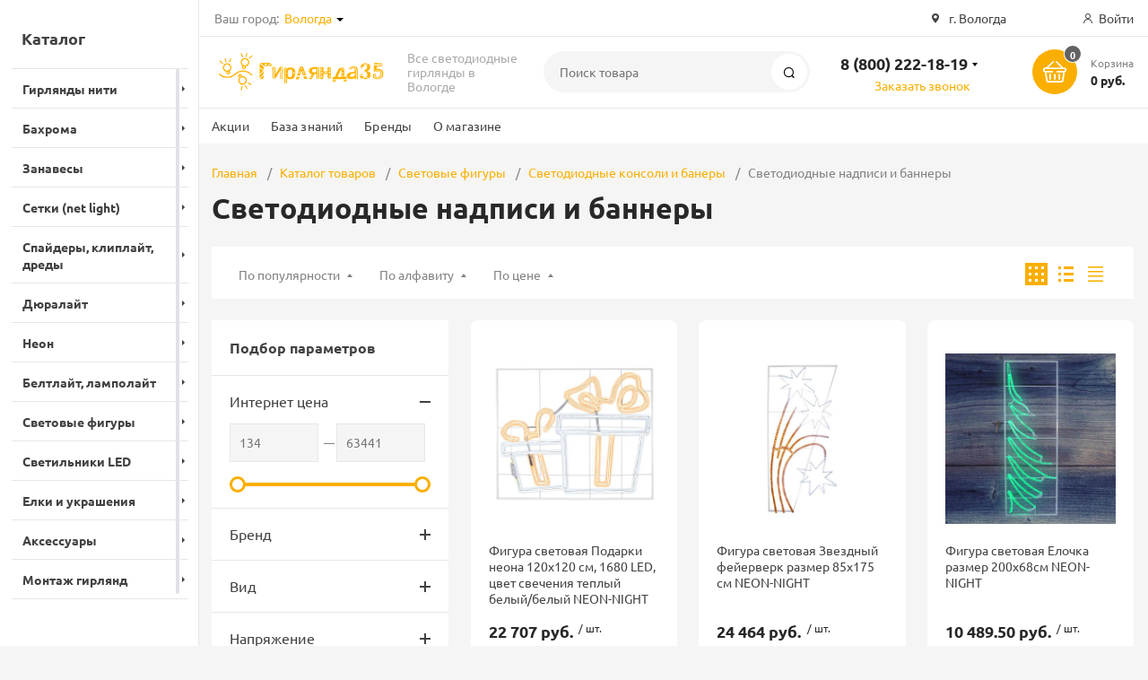

--- FILE ---
content_type: text/html; charset=UTF-8
request_url: https://girlyanda35.ru/catalog/svetovye_figury/konsoli_i_banery/nadpisi_i_bannery/
body_size: 43450
content:
<!DOCTYPE html><html xmlns="http://www.w3.org/1999/xhtml" lang="ru"><head><title>Светодиодные  надписи и баннеры купить в Вологде</title><meta http-equiv="X-UA-Compatible" content="IE=edge"><meta name="viewport" content="width=device-width, initial-scale=1.0, minimum-scale=1.0, maximum-scale=1.0, user-scalable=no"><meta name="HandheldFriendly" content="true" /><meta name="format-detection" content="telephone=no"><meta http-equiv="Content-Type" content="text/html; charset=UTF-8" /><meta name="keywords" content="Светодиодные  надписи и баннеры купить" /><meta name="description" content="Светодиодные  надписи и баннеры. Звони и заказывай 8 (800) 222-18-19!" /><script data-skip-moving="true">(function(w, d) {var v = w.frameCacheVars = {"CACHE_MODE":"HTMLCACHE","storageBlocks":[],"dynamicBlocks":{"basket_inline":"d41d8cd98f00","g8taYv":"ad25e047d773","mKUqxK":"949c650bb4d5","rJCt68":"d41d8cd98f00","QCJ7Jg":"4e1523ed082c","sender-subscribe":"229788e2be00","RQ7R21":"d41d8cd98f00"},"AUTO_UPDATE":true,"AUTO_UPDATE_TTL":120,"version":2};var inv = false;if (v.AUTO_UPDATE === false){if (v.AUTO_UPDATE_TTL && v.AUTO_UPDATE_TTL > 0){var lm = Date.parse(d.lastModified);if (!isNaN(lm)){var td = new Date().getTime();if ((lm + v.AUTO_UPDATE_TTL * 1000) >= td){w.frameRequestStart = false;w.preventAutoUpdate = true;return;}inv = true;}}else{w.frameRequestStart = false;w.preventAutoUpdate = true;return;}}var r = w.XMLHttpRequest ? new XMLHttpRequest() : (w.ActiveXObject ? new w.ActiveXObject("Microsoft.XMLHTTP") : null);if (!r) { return; }w.frameRequestStart = true;var m = v.CACHE_MODE; var l = w.location; var x = new Date().getTime();var q = "?bxrand=" + x + (l.search.length > 0 ? "&" + l.search.substring(1) : "");var u = l.protocol + "//" + l.host + l.pathname + q;r.open("GET", u, true);r.setRequestHeader("BX-ACTION-TYPE", "get_dynamic");r.setRequestHeader("X-Bitrix-Composite", "get_dynamic");r.setRequestHeader("BX-CACHE-MODE", m);r.setRequestHeader("BX-CACHE-BLOCKS", v.dynamicBlocks ? JSON.stringify(v.dynamicBlocks) : "");if (inv){r.setRequestHeader("BX-INVALIDATE-CACHE", "Y");}try { r.setRequestHeader("BX-REF", d.referrer || "");} catch(e) {}if (m === "APPCACHE"){r.setRequestHeader("BX-APPCACHE-PARAMS", JSON.stringify(v.PARAMS));r.setRequestHeader("BX-APPCACHE-URL", v.PAGE_URL ? v.PAGE_URL : "");}r.onreadystatechange = function() {if (r.readyState != 4) { return; }var a = r.getResponseHeader("BX-RAND");var b = w.BX && w.BX.frameCache ? w.BX.frameCache : false;if (a != x || !((r.status >= 200 && r.status < 300) || r.status === 304 || r.status === 1223 || r.status === 0)){var f = {error:true, reason:a!=x?"bad_rand":"bad_status", url:u, xhr:r, status:r.status};if (w.BX && w.BX.ready && b){BX.ready(function() {setTimeout(function(){BX.onCustomEvent("onFrameDataRequestFail", [f]);}, 0);});}w.frameRequestFail = f;return;}if (b){b.onFrameDataReceived(r.responseText);if (!w.frameUpdateInvoked){b.update(false);}w.frameUpdateInvoked = true;}else{w.frameDataString = r.responseText;}};r.send();var p = w.performance;if (p && p.addEventListener && p.getEntries && p.setResourceTimingBufferSize){var e = 'resourcetimingbufferfull';var h = function() {if (w.BX && w.BX.frameCache && w.BX.frameCache.frameDataInserted){p.removeEventListener(e, h);}else {p.setResourceTimingBufferSize(p.getEntries().length + 50);}};p.addEventListener(e, h);}})(window, document);</script><link href="/bitrix/js/intranet/intranet-common.min.css?173831218761199"  rel="stylesheet"/><link href="/bitrix/js/ui/design-tokens/dist/ui.design-tokens.min.css?173831218623463"  rel="stylesheet"/><link href="/bitrix/js/ui/fonts/opensans/ui.font.opensans.min.css?17383121852320"  rel="stylesheet"/><link href="/bitrix/js/main/popup/dist/main.popup.bundle.min.css?175045101528056"  rel="stylesheet"/><link href="/bitrix/css/arturgolubev.chatpanel/style.min.css?17383121849646"  rel="stylesheet"/><link href="/bitrix/cache/css/g3/magnet/template_6984aeb81c9fe3b55cf2e73a25596507/template_6984aeb81c9fe3b55cf2e73a25596507_v1.css?1769020831840554"  rel="stylesheet" data-template-style="true"/><link href="/bitrix/panel/main/popup.min.css?173831218820774"  rel="stylesheet" data-template-style="true"/><script>if(!window.BX)window.BX={};if(!window.BX.message)window.BX.message=function(mess){if(typeof mess==='object'){for(let i in mess) {BX.message[i]=mess[i];} return true;}};</script><script>(window.BX||top.BX).message({"JS_CORE_LOADING":"Загрузка...","JS_CORE_NO_DATA":"- Нет данных -","JS_CORE_WINDOW_CLOSE":"Закрыть","JS_CORE_WINDOW_EXPAND":"Развернуть","JS_CORE_WINDOW_NARROW":"Свернуть в окно","JS_CORE_WINDOW_SAVE":"Сохранить","JS_CORE_WINDOW_CANCEL":"Отменить","JS_CORE_WINDOW_CONTINUE":"Продолжить","JS_CORE_H":"ч","JS_CORE_M":"м","JS_CORE_S":"с","JSADM_AI_HIDE_EXTRA":"Скрыть лишние","JSADM_AI_ALL_NOTIF":"Показать все","JSADM_AUTH_REQ":"Требуется авторизация!","JS_CORE_WINDOW_AUTH":"Войти","JS_CORE_IMAGE_FULL":"Полный размер"});</script><script src="/bitrix/js/main/core/core.min.js?1768590760242882"></script><script>BX.Runtime.registerExtension({"name":"main.core","namespace":"BX","loaded":true});</script><script>BX.setJSList(["\/bitrix\/js\/main\/core\/core_ajax.js","\/bitrix\/js\/main\/core\/core_promise.js","\/bitrix\/js\/main\/polyfill\/promise\/js\/promise.js","\/bitrix\/js\/main\/loadext\/loadext.js","\/bitrix\/js\/main\/loadext\/extension.js","\/bitrix\/js\/main\/polyfill\/promise\/js\/promise.js","\/bitrix\/js\/main\/polyfill\/find\/js\/find.js","\/bitrix\/js\/main\/polyfill\/includes\/js\/includes.js","\/bitrix\/js\/main\/polyfill\/matches\/js\/matches.js","\/bitrix\/js\/ui\/polyfill\/closest\/js\/closest.js","\/bitrix\/js\/main\/polyfill\/fill\/main.polyfill.fill.js","\/bitrix\/js\/main\/polyfill\/find\/js\/find.js","\/bitrix\/js\/main\/polyfill\/matches\/js\/matches.js","\/bitrix\/js\/main\/polyfill\/core\/dist\/polyfill.bundle.js","\/bitrix\/js\/main\/core\/core.js","\/bitrix\/js\/main\/polyfill\/intersectionobserver\/js\/intersectionobserver.js","\/bitrix\/js\/main\/lazyload\/dist\/lazyload.bundle.js","\/bitrix\/js\/main\/polyfill\/core\/dist\/polyfill.bundle.js","\/bitrix\/js\/main\/parambag\/dist\/parambag.bundle.js"]);</script><script>BX.Runtime.registerExtension({"name":"ui.dexie","namespace":"BX.DexieExport","loaded":true});</script><script>BX.Runtime.registerExtension({"name":"fc","namespace":"window","loaded":true});</script><script>BX.Runtime.registerExtension({"name":"pull.protobuf","namespace":"BX","loaded":true});</script><script>BX.Runtime.registerExtension({"name":"rest.client","namespace":"window","loaded":true});</script><script>(window.BX||top.BX).message({"pull_server_enabled":"Y","pull_config_timestamp":1763822302,"shared_worker_allowed":"Y","pull_guest_mode":"Y","pull_guest_user_id":-650822,"pull_worker_mtime":1744792382});(window.BX||top.BX).message({"PULL_OLD_REVISION":"Для продолжения корректной работы с сайтом необходимо перезагрузить страницу."});</script><script>BX.Runtime.registerExtension({"name":"pull.client","namespace":"BX","loaded":true});</script><script>BX.Runtime.registerExtension({"name":"pull","namespace":"window","loaded":true});</script><script>BX.Runtime.registerExtension({"name":"intranet.design-tokens.bitrix24","namespace":"window","loaded":true});</script><script>BX.Runtime.registerExtension({"name":"ui.design-tokens","namespace":"window","loaded":true});</script><script>BX.Runtime.registerExtension({"name":"main.pageobject","namespace":"BX","loaded":true});</script><script>(window.BX||top.BX).message({"JS_CORE_LOADING":"Загрузка...","JS_CORE_NO_DATA":"- Нет данных -","JS_CORE_WINDOW_CLOSE":"Закрыть","JS_CORE_WINDOW_EXPAND":"Развернуть","JS_CORE_WINDOW_NARROW":"Свернуть в окно","JS_CORE_WINDOW_SAVE":"Сохранить","JS_CORE_WINDOW_CANCEL":"Отменить","JS_CORE_WINDOW_CONTINUE":"Продолжить","JS_CORE_H":"ч","JS_CORE_M":"м","JS_CORE_S":"с","JSADM_AI_HIDE_EXTRA":"Скрыть лишние","JSADM_AI_ALL_NOTIF":"Показать все","JSADM_AUTH_REQ":"Требуется авторизация!","JS_CORE_WINDOW_AUTH":"Войти","JS_CORE_IMAGE_FULL":"Полный размер"});</script><script>BX.Runtime.registerExtension({"name":"window","namespace":"window","loaded":true});</script><script>BX.Runtime.registerExtension({"name":"ui.fonts.opensans","namespace":"window","loaded":true});</script><script>BX.Runtime.registerExtension({"name":"main.popup","namespace":"BX.Main","loaded":true});</script><script>BX.Runtime.registerExtension({"name":"popup","namespace":"window","loaded":true});</script><script type="extension/settings" data-extension="currency.currency-core">{"region":"ru"}</script><script>BX.Runtime.registerExtension({"name":"currency.currency-core","namespace":"BX.Currency","loaded":true});</script><script>BX.Runtime.registerExtension({"name":"currency","namespace":"window","loaded":true});</script><script>(window.BX||top.BX).message({"LANGUAGE_ID":"ru","FORMAT_DATE":"MM\/DD\/YYYY","FORMAT_DATETIME":"MM\/DD\/YYYY H:MI:SS T","COOKIE_PREFIX":"DINTELS","SERVER_TZ_OFFSET":"10800","UTF_MODE":"Y","SITE_ID":"g3","SITE_DIR":"\/"});</script><script  src="/bitrix/cache/js/g3/magnet/kernel_main/kernel_main_v1.js?176902083177574"></script><script src="/bitrix/js/ui/dexie/dist/dexie.bundle.min.js?1750451018102530"></script><script src="/bitrix/js/main/core/core_frame_cache.min.js?176859076010214"></script><script src="/bitrix/js/pull/protobuf/protobuf.js?1738312185274055"></script><script src="/bitrix/js/pull/protobuf/model.min.js?173831218514190"></script><script src="/bitrix/js/rest/client/rest.client.min.js?17383121879240"></script><script src="/bitrix/js/pull/client/pull.client.min.js?174604046249849"></script><script src="//www.google.com/recaptcha/api.js?render=explicit"></script><script src="/bitrix/js/main/popup/dist/main.popup.bundle.min.js?176859076067515"></script><script src="/bitrix/js/currency/currency-core/dist/currency-core.bundle.min.js?17383121874569"></script><script src="/bitrix/js/currency/core_currency.min.js?1738312187835"></script><script src="/bitrix/js/arturgolubev.chatpanel/script.js?17383121869378"></script><script src="/bitrix/js/yandex.metrika/script.js?17602531586603"></script><script>BX.setJSList(["\/bitrix\/js\/main\/pageobject\/dist\/pageobject.bundle.js","\/bitrix\/js\/main\/core\/core_window.js","\/bitrix\/templates\/magnet\/components\/bitrix\/catalog.smart.filter\/main\/script.js","\/bitrix\/templates\/magnet\/components\/bitrix\/catalog.section\/main\/script.js","\/bitrix\/templates\/magnet\/components\/bitrix\/catalog.item\/main\/script.js","\/bitrix\/templates\/magnet\/vendor\/vue\/vue.min.js","\/bitrix\/templates\/magnet\/vendor\/jquery\/jquery.min.js","\/bitrix\/templates\/magnet\/vendor\/jquery\/jquery.modal.js","\/bitrix\/templates\/magnet\/vendor\/jquery\/jquery.validate.min.js","\/bitrix\/templates\/magnet\/vendor\/jquery\/jquery.inview.js","\/bitrix\/templates\/magnet\/vendor\/jquery\/jquery-ui.min.js","\/bitrix\/templates\/magnet\/vendor\/jquery\/jquery.touch-swipe.min.js","\/bitrix\/templates\/magnet\/vendor\/jquery\/jquery.mousewheel.min.js","\/bitrix\/templates\/magnet\/vendor\/jquery\/jquery.debounce.js","\/bitrix\/templates\/magnet\/vendor\/jquery\/jquery.lazy.min.js","\/bitrix\/templates\/magnet\/vendor\/owlcarousel\/owl.carousel.min.js","\/bitrix\/templates\/magnet\/vendor\/lightbox\/lightbox.min.js","\/bitrix\/templates\/magnet\/vendor\/maskedinput\/jquery.maskedinput.min.js","\/bitrix\/templates\/magnet\/vendor\/scrollbar\/jquery.scrollbar.min.js","\/bitrix\/templates\/magnet\/vendor\/youtube-popup\/youtube-popup.js","\/bitrix\/templates\/magnet\/vendor\/mobile-detect\/mobile-detect.min.js","\/bitrix\/templates\/magnet\/vendor\/swiper\/swiper.min.js","\/bitrix\/templates\/magnet\/script.js","\/bitrix\/components\/bitrix\/search.title\/script.js"]);</script><script>BX.setCSSList(["\/bitrix\/templates\/magnet\/vendor\/normalize\/normalize.css","\/bitrix\/templates\/magnet\/vendor\/fonts\/fonts.css","\/bitrix\/templates\/magnet\/vendor\/owlcarousel\/owl.carousel.min.css","\/bitrix\/templates\/magnet\/vendor\/custom-bootstrap\/bootstrap.min.css","\/bitrix\/templates\/magnet\/vendor\/lightbox\/lightbox.min.css","\/bitrix\/templates\/magnet\/vendor\/scrollbar\/jquery.scrollbar.css","\/bitrix\/templates\/magnet\/vendor\/youtube-popup\/youtube-popup.css","\/bitrix\/templates\/magnet\/vendor\/jquery\/jquery-ui.min.css","\/bitrix\/templates\/magnet\/vendor\/swiper\/swiper.min.css","\/bitrix\/templates\/magnet\/vendor\/fonts\/Ubuntu\/font.css","\/bitrix\/templates\/magnet\/less_compile\/template_styles_g3_58104b374a6d4cc2bdb0aa14420a9327.css","\/bitrix\/templates\/magnet\/template_styles.css"]);</script><script>(function () {
						"use strict";

						var counter = function ()
						{
							var cookie = (function (name) {
								var parts = ("; " + document.cookie).split("; " + name + "=");
								if (parts.length == 2) {
									try {return JSON.parse(decodeURIComponent(parts.pop().split(";").shift()));}
									catch (e) {}
								}
							})("BITRIX_CONVERSION_CONTEXT_g3");

							if (cookie && cookie.EXPIRE >= BX.message("SERVER_TIME"))
								return;

							var request = new XMLHttpRequest();
							request.open("POST", "/bitrix/tools/conversion/ajax_counter.php", true);
							request.setRequestHeader("Content-type", "application/x-www-form-urlencoded");
							request.send(
								"SITE_ID="+encodeURIComponent("g3")+
								"&sessid="+encodeURIComponent(BX.bitrix_sessid())+
								"&HTTP_REFERER="+encodeURIComponent(document.referrer)
							);
						};

						if (window.frameRequestStart === true)
							BX.addCustomEvent("onFrameDataReceived", counter);
						else
							BX.ready(counter);
					})();</script>            <script >                window.dataLayerName = 'dataLayer';
                var dataLayerName = window.dataLayerName;
            </script>                        <script >                (function (m, e, t, r, i, k, a) {
                    m[i] = m[i] || function () {
                        (m[i].a = m[i].a || []).push(arguments)
                    };
                    m[i].l = 1 * new Date();
                    k = e.createElement(t), a = e.getElementsByTagName(t)[0], k.async = 1, k.src = r, a.parentNode.insertBefore(k, a)
                })
                (window, document, "script", "https://mc.yandex.ru/metrika/tag.js", "ym");

                ym("56252896", "init", {
                    clickmap: true,
                    trackLinks: true,
                    accurateTrackBounce: true,
                    webvisor: true,
                    ecommerce: dataLayerName,
                    params: {
                        __ym: {
                            "ymCmsPlugin": {
                                "cms": "1c-bitrix",
                                "cmsVersion": "25.1150",
                                "pluginVersion": "1.0.10",
                                'ymCmsRip': 759223386                            }
                        }
                    }
                });

                document.addEventListener("DOMContentLoaded", function() {
                                    });

            </script>                                <script >            window.counters = ["56252896"];
        </script>        <link rel="apple-touch-icon" sizes="180x180" href="/upload/nextype.magnet/9d5/koukv46s9ah7ihkgpgsjwboyk2evyzcu/girlyanda76-favicon.png"><link rel="icon" type="image/png" sizes="192x192" href="/upload/nextype.magnet/9d5/koukv46s9ah7ihkgpgsjwboyk2evyzcu/girlyanda76-favicon.png"><link rel="icon" type="image/png" sizes="32x32" href="/upload/nextype.magnet/9d5/koukv46s9ah7ihkgpgsjwboyk2evyzcu/girlyanda76-favicon.png"><link rel="icon" type="image/png" sizes="16x16" href="/upload/nextype.magnet/9d5/koukv46s9ah7ihkgpgsjwboyk2evyzcu/girlyanda76-favicon.png"><meta name="msapplication-TileColor" content="#FAAF00"><meta name="theme-color" content="#ffffff"><link rel="preload" href="/bitrix/templates/magnet/vendor/fonts/IconCustom/IconCustom.woff?bae8bfcc98590264e0c2175171f16979" as="font" type="font/woff2" crossorigin="anonymous"><link rel="preload" href="/bitrix/templates/magnet/vendor/fonts/Ubuntu/UbuntuRegular/UbuntuRegular.woff2" as="font" type="font/woff2" crossorigin="anonymous"><link rel="preload" href="/bitrix/templates/magnet/vendor/fonts/Ubuntu/UbuntuBold/UbuntuBold.woff2" as="font" type="font/woff2" crossorigin="anonymous">            <script data-skip-moving='true'>                    function renderRecaptcha(id) {
                        var timer = setInterval(function () {
                            if (window.jQuery && typeof(window.grecaptcha.render) == 'function') {
                                var container = $('#' + id);
                                if (container.length > 0 && container.html() == '') {
                                    try {
                                        window.grecaptcha.render(id, {
                                            sitekey: '6LeblHocAAAAANfAGqV0qLJe4WE1uUBKJDA8t7ax' 
                                        });
                                    }
                                    catch (e) {
                                        window.grecaptcha.reset(id);
                                    }
                                }
                                clearInterval(timer);

                            }
                        }, 500);
                    }
                    </script>            

        <script data-skip-moving='true' type='text/template' id='popup-basket-add'>        <div class='popup-basket-add'>        <div class='overflow'>        <div class='box'>        <a href='javascript:void(0)' data-close class='close'></a>        <div class='title'>Товар добавлен в корзину</div>        <a href='/personal/cart/' class='btn'>Оформить заказ</a>        <a href='javascript:void(0)' class='btn transparent' data-close>Продолжить покупки</a>        </div>        </div>        </div>        </script>        <script data-skip-moving="true">window.arOptions = {'phone_mask':'+7 (999) 999-99-99','use_phone_as_login':'Y','basket_type':'STATIC','basket_show_popup':'Y','buy1click_enabled':'N','fastview_enabled':'N','cookies_agreement_enabled':'N','order_min_price':'0','regions_on_subdomains':'Y','scroll_top_button':'N','empty_image':'/bitrix/templates/magnet/img/no-photo.png','ya_counter_id':'56252896','grecaptcha':{'active':true,'type':'checkbox','key':'6LeblHocAAAAANfAGqV0qLJe4WE1uUBKJDA8t7ax','send':'0'},'region_variables':{'LOCATION_NAME':'Вологда','LOCATION_PHONE':'8 (8202) 54-67-27','LOCATION_EMAIL':'mail@girlyanda35.ru','LOCATION_NAME_GENITIVE':'Вологде','LOCATION_ADDRESS':'г. Вологда','LOCATION_BASE_LOCATION':'0000336617'}};</script><script>BX.message([])</script><meta property="og:type" content="website" /><meta property="og:title" content="Светодиодные надписи и баннеры" /><meta property="og:url" content="https://girlyanda35.ru/catalog/svetovye_figury/konsoli_i_banery/nadpisi_i_bannery/" /><meta property="og:image" content="https://girlyanda35.ru/upload/nextype.magnet/25f/nb8q2jpdnd7m9b5jqeqqdkho3wx11xdp/girlyanda35-transparent-300x65.png" /><meta property="og:description" content="Светодиодные  надписи и баннеры. Звони и заказывай 8 (800) 222-18-19!" /><link rel="canonical" href="/catalog/svetovye_figury/konsoli_i_banery/nadpisi_i_bannery/" /><script>window[window.dataLayerName] = window[window.dataLayerName] || [];</script><script  src="/bitrix/cache/js/g3/magnet/template_6640e3b7e736bec08762d457a75ba487/template_6640e3b7e736bec08762d457a75ba487_v1.js?1769020831805844"></script><script  src="/bitrix/cache/js/g3/magnet/page_1ed5430a132a11a60823b2fc02714710/page_1ed5430a132a11a60823b2fc02714710_v1.js?176902174865818"></script>        
        <style>            @keyframes placeHolderShimmer {
                0% {
                    -webkit-transform: translateZ(0);
                    transform: translateZ(0);
                    background-position: -468px 0
                }
                to {
                    -webkit-transform: translateZ(0);
                    transform: translateZ(0);
                    background-position: 468px 0
                }
            }
            
            .skeleton-card {
                transition: all .3s ease-in-out;
                -webkit-backface-visibility: hidden;
            }
            
            .skeleton-card.hidden {
                transition: all .3s ease-in-out;
                opacity: 0;
                height: 0;
                padding: 0
            }
            
            .skeleton-bg {
                will-change: transform;
                animation: placeHolderShimmer 1s linear infinite forwards;
                -webkit-backface-visibility: hidden;
                background: #fff;
                background: linear-gradient(90deg, #fff 8%, #f5f5f5 18%, #fff 33%);
                background-size: 800px 104px;
                height: 100%;
                position: relative;
                box-sizing: border-box;
            }
            
            .dark .skeleton-bg {
                background: linear-gradient(90deg, #353535 8%, #282828 18%, #353535 33%);
            }
        </style></head><body class="sidebar-type3 width- mobile_3">            
        <div id="panel"></div>        <div class="wrapper enabled-locations ">                                                <header class="type1">                        <div class="top" data-helper="header::top">    <div class="container">        
        <div class="city" data-helper="header::region">        <div class="current"><span>Ваш город:</span> <a href="javascript:void(0);" class="locations-list-popup-btn">Вологда</a></div>                <ul class="list">            
                        <li><a href="https://girlyanda35.ru/catalog/svetovye_figury/konsoli_i_banery/nadpisi_i_bannery/">Вологда</a></li>                        <li><a href="https://cherepovets.girlyanda35.ru/catalog/svetovye_figury/konsoli_i_banery/nadpisi_i_bannery/">Череповец</a></li>                    </ul>                
            </div><script>    $(document).ready(function () {
        $("body").on('click', '.locations-list-popup-btn', function (event) {
                event.preventDefault();
                $(this).parents('.city').toggleClass('open');
                return false;
        });
    });
    </script>        
                <div class="address icon-custom">            г. Вологда        </div>                <div class="links">            
            
            <a href="/auth/" class="auth-popup-btn login-link icon-custom"><span>Войти</span></a>        </div>    </div></div><div class="middle" data-helper="header::middle">    <div class="container">        <a href="javascript:void(0);" class="burger">            <svg viewBox="0 0 40 40" fill="none" xmlns="http://www.w3.org/2000/svg">                <path d="M5 6.6665H35V9.99984H5V6.6665ZM5 18.3332H25V21.6665H5V18.3332ZM5 29.9998H35V33.3332H5V29.9998Z" fill="#5855F3"/>            </svg>        </a>        <div class="logo" data-helper="header::logo">            <a href="/">                <img src="/upload/nextype.magnet/25f/nb8q2jpdnd7m9b5jqeqqdkho3wx11xdp/girlyanda35-transparent-300x65.png" alt="Гирлянда35" title="Гирлянда35">    </a>        </div>        <div class="slogan" data-helper="header::slogan">            Все светодиодные гирлянды в Вологде
        </div>        <div class="search" id="title-search">    <form action="/catalog/">        <input id="title-search-input" name="q" type="text" placeholder="Поиск товара">        <button type="submit" class="icon-custom"><span>Поиск</span></button>    </form></div><script>BX.ready(function(){
		new JCTitleSearch({
			'AJAX_PAGE' : '/catalog/svetovye_figury/konsoli_i_banery/nadpisi_i_bannery/',
			'CONTAINER_ID': 'title-search',
			'INPUT_ID': 'title-search-input',
			'MIN_QUERY_LEN': 2
		});
	});</script>        
        <div class="tel-container has-content" data-helper="header::phones">    <div class="tel">        <a href="tel:88002221819">8 (800) 222-18-19</a>                    <div class="content">                                    <a href="tel:79301140406">+7 (930) 114-04-06</a>                            </div>            </div>        <div class="call-me">        <a href="javascript:void(0)" class="callback-popup-btn">Заказать звонок</a>    </div>    </div>        <div class="basket-container">    <a id="bx_basketFKauiI" href="/personal/cart/" class="basket-container-items">    <div class="basket-link icon-custom">    <span class="items-counter">0</span></div><div class="basket-text">    <div class="name">Корзина</div>    <div class="sum">0 руб.</div></div><script>    BX.ready(() => {
        window.CSolution && window.CSolution.refreshNavbarBasket("0");
    })</script></a><script >    if (typeof(window.CSolution.initBasket) == 'function') {
        window.CSolution.initBasket({
            siteId: 'g3',
            cartId: 'bx_basketFKauiI',
            ajaxPath: '/bitrix/components/bitrix/sale.basket.basket.line/ajax.php',
            templateName: 'inline',
            arParams: {'HIDE_ON_BASKET_PAGES':'N','PATH_TO_BASKET':'/personal/cart/','PATH_TO_ORDER':'/personal/order/make/','PATH_TO_PERSONAL':'/personal/','PATH_TO_PROFILE':'/personal/','PATH_TO_REGISTER':'/auth/','SHOW_PRODUCTS':'N','PATH_TO_CATALOG':'','COMPONENT_TEMPLATE':'inline','SHOW_NUM_PRODUCTS':'Y','SHOW_TOTAL_PRICE':'Y','SHOW_EMPTY_VALUES':'Y','SHOW_PERSONAL_LINK':'Y','SHOW_AUTHOR':'N','PATH_TO_AUTHORIZE':'/auth/','SHOW_REGISTRATION':'N','POSITION_FIXED':'N','COMPOSITE_FRAME_MODE':'A','COMPOSITE_FRAME_TYPE':'AUTO','CACHE_TYPE':'A','SHOW_DELAY':'Y','SHOW_NOTAVAIL':'Y','SHOW_IMAGE':'Y','SHOW_PRICE':'Y','SHOW_SUMMARY':'Y','POSITION_VERTICAL':'top','POSITION_HORIZONTAL':'right','MAX_IMAGE_SIZE':'70','AJAX':'N','~HIDE_ON_BASKET_PAGES':'N','~PATH_TO_BASKET':'/personal/cart/','~PATH_TO_ORDER':'/personal/order/make/','~PATH_TO_PERSONAL':'/personal/','~PATH_TO_PROFILE':'/personal/','~PATH_TO_REGISTER':'/auth/','~SHOW_PRODUCTS':'N','~PATH_TO_CATALOG':'','~COMPONENT_TEMPLATE':'inline','~SHOW_NUM_PRODUCTS':'Y','~SHOW_TOTAL_PRICE':'Y','~SHOW_EMPTY_VALUES':'Y','~SHOW_PERSONAL_LINK':'Y','~SHOW_AUTHOR':'N','~PATH_TO_AUTHORIZE':'/auth/','~SHOW_REGISTRATION':'N','~POSITION_FIXED':'N','~COMPOSITE_FRAME_MODE':'A','~COMPOSITE_FRAME_TYPE':'AUTO','~CACHE_TYPE':'A','~SHOW_DELAY':'Y','~SHOW_NOTAVAIL':'Y','~SHOW_IMAGE':'Y','~SHOW_PRICE':'Y','~SHOW_SUMMARY':'Y','~POSITION_VERTICAL':'top','~POSITION_HORIZONTAL':'right','~MAX_IMAGE_SIZE':'70','~AJAX':'N','cartId':'bx_basketFKauiI'}        });
    }</script></div>        
    </div></div><div class="end-block"></div><div class="bottom">    <div class="container">        
                
        <div class="content-menu" data-helper="header::top_menu" id="top-menu-desktop"><ul class="list">        <li class="item">        <a href="/actions/">Акции</a>            </li>        <li class="item">        <a href="/articles/">База знаний</a>            </li>        <li class="item">        <a href="/brands/">Бренды</a>            </li>        <li class="item">        <a href="/company/">О магазине</a>                <ul class="sub-menu level2">                        <li class="item">                <a href="/company/payment-and-delivery/">Оплата и доставка</a>                            </li>                        <li class="item">                <a href="/company/guarantee/">Гарантия</a>                            </li>                    </ul>            </li>    </ul></div><script data-skip-moving="true">var outerWidth = function (el) {
  var width = el.offsetWidth;
  var style = getComputedStyle(el);
  width += parseInt(style.marginLeft) + parseInt(style.marginRight);
  return width;
}
var topNavigationClone = false;
var funcResponsiveTopNavigation = function () {
	if(document.documentElement.clientWidth > 1024) {
		var containerWidth = 0,
		    sumWidth = 0,
		    startRemove = 0,
		    items = [];
		var nItems = '';
		var container = document.getElementById('top-menu-desktop');
                
                if (container == null)
                    return;

		if (!topNavigationClone)
		    topNavigationClone = container.cloneNode(true);

		container.classList.remove('calc');
		container.innerHTML = topNavigationClone.innerHTML;
		containerWidth = parseInt(container.offsetWidth);


		items = container.querySelectorAll('.list > .item');
		items.forEach(function(item, index) {
			if (containerWidth < sumWidth) {
		        if (!startRemove) {
		            startRemove = index - 1;
		            var start = items[startRemove];
		            nItems += '<li class="item">' + start.innerHTML + '</li>';
		            start.parentNode.removeChild(start);
		        }
		        nItems += '<li class="item">' + item.innerHTML + '</li>';
		        item.parentNode.removeChild(item);
			} else {
				sumWidth += parseInt(outerWidth(item));
			}
		});

		if (nItems !== '') {
		    nItems = '<a href="javascript:void(0)">...</a><ul class="sub-menu level2">' + nItems + '</ul>';
		    var li = document.createElement('li');
		    li.classList.add('item','more');
			li.innerHTML = nItems;
		    container.querySelector('.list').appendChild(li);
		}

		container.classList.add('calc');
	}  
};

$(document).ready(function(){
	funcResponsiveTopNavigation();
})

window.addEventListener('resize', function(){
	funcResponsiveTopNavigation();
}, true);</script>    </div></div>                        <div class="header-mobile-menus">    <div class="container">    <div class="content-mobile-menu" id="top-menu-mobile"><ul class="list">        <li class="item">        <a href="/actions/">Акции</a>            </li>        <li class="item">        <a href="/articles/">База знаний</a>            </li>        <li class="item">        <a href="/brands/">Бренды</a>            </li>        <li class="item">        <a href="/company/">О магазине</a>                <ul class="sub-menu level2">                        <li class="item">                <a href="/company/payment-and-delivery/">Оплата и доставка</a>                            </li>                        <li class="item">                <a href="/company/guarantee/">Гарантия</a>                            </li>                    </ul>            </li>    </ul></div><script data-skip-moving="true">var outerWidth = function (el) {
  var width = el.offsetWidth;
  var style = getComputedStyle(el);
  width += parseInt(style.marginLeft) + parseInt(style.marginRight);
  return width;
}
var mobileNavigationClone = false;
var funcResponsiveMobileNavigation = function () {
	if(document.documentElement.clientWidth < 1025) {
		var containerWidth = 0,
		    sumWidth = 0,
		    startRemove = 0,
		    items = [];
		var nItems = '';
		var container = document.getElementById('top-menu-mobile');
                
        if (container == null)
            return;
    
		if (!mobileNavigationClone && container !== null)
		    mobileNavigationClone = container.cloneNode(true);

		container.classList.remove('calc');
		container.innerHTML = mobileNavigationClone.innerHTML;
		containerWidth = parseInt(container.offsetWidth);


		items = container.querySelectorAll('.list > .item');
		items.forEach(function(item, index) {
			if (containerWidth < sumWidth) {
		        if (!startRemove) {
		            startRemove = index - 1;
					var start = items[startRemove];
		            nItems += '<li class="item">' + start.innerHTML + '</li>';
                    start.parentNode && start.parentNode.removeChild(start);
		        }
		        nItems += '<li class="item">' + item.innerHTML + '</li>';
		        item.parentNode.removeChild(item);
			} else {
				sumWidth += parseInt(outerWidth(item));
			}
		});

		if (nItems !== '') {
		    nItems = '<a href="javascript:void(0)">...</a><ul class="sub-menu level2">' + nItems + '</ul>';
		    var li = document.createElement('li');
		    li.classList.add('item','more');
			li.innerHTML = nItems;
		    container.querySelector('.list').appendChild(li);
		}

		container.classList.add('calc');
	}  
};

// funcResponsiveMobileNavigation();

setTimeout(function() {
	checkMobileMenu();
}, 55);

function checkMobileMenu() {
	if ($('header .header-mobile-menus.menu-2-0').length && document.documentElement.clientWidth > 480) {
		funcResponsiveMobileNavigation();
	
	} else if (!($('header .header-mobile-menus.menu-2-0').length)) {
		funcResponsiveMobileNavigation();
	}

}

window.addEventListener('resize', function(){
	// funcResponsiveMobileNavigation();

	checkMobileMenu();
	
}, true);</script>    </div>    
    <div class="catalog-mobile-menu">        <div class="content">            <nav>                <div class="head">                    <a href="javascript:void(0);" class="burger-button">                                <span></span>                                <span></span>                                <span></span>                            </a>                    <div class="title">                        <a href="/catalog/">Каталог</a>                    </div>                </div>                <div class="scroll">    <ul class="list">                <li class="item has-sub">                <a href="/catalog/girlyandy_niti/">                    <span class="text">Гирлянды нити</span>                </a>                                <div class="sub">                        <div class="title">Гирлянды нити</div>                        <ul class="items">                        <li class="item back">                        <a href="javascript:void(0);">Назад</a>                        </li>                                                        <li class="item">                                            <a href="/catalog/girlyandy_niti/svetodiodnye_niti/">                                                
                                                <span class="text">Светодиодные нити</span>                                            </a>                                        </li>                                                        <li class="item">                                            <a href="/catalog/girlyandy_niti/s_sharikami/">                                                
                                                <span class="text">С шариками</span>                                            </a>                                        </li>                                                        <li class="item">                                            <a href="/catalog/girlyandy_niti/s_figurnymi_nasadkami/">                                                
                                                <span class="text">С фигурными насадками</span>                                            </a>                                        </li>                                                    </ul>                      
                    </div>                            </li>                <li class="item has-sub">                <a href="/catalog/bakhroma/">                    <span class="text">Бахрома</span>                </a>                                <div class="sub">                        <div class="title">Бахрома</div>                        <ul class="items">                        <li class="item back">                        <a href="javascript:void(0);">Назад</a>                        </li>                                                        <li class="item">                                            <a href="/catalog/bakhroma/bakhroma_0_5_m_mertsayushchaya/">                                                
                                                <span class="text">Бахрома 0,5 м. мерцающая</span>                                            </a>                                        </li>                                                        <li class="item">                                            <a href="/catalog/bakhroma/bakhroma_0_5_m_statika/">                                                
                                                <span class="text">Бахрома 0,5 м. статика</span>                                            </a>                                        </li>                                                        <li class="item">                                            <a href="/catalog/bakhroma/bakhroma_0_9_m/">                                                
                                                <span class="text">Бахрома 0,9 м.</span>                                            </a>                                        </li>                                                        <li class="item">                                            <a href="/catalog/bakhroma/bakhroma_1_4_2_2_m/">                                                
                                                <span class="text">Бахрома 1,4-2,2 м.</span>                                            </a>                                        </li>                                                        <li class="item">                                            <a href="/catalog/bakhroma/bakhroma_na_batareykakh/">                                                
                                                <span class="text">Бахрома на батарейках</span>                                            </a>                                        </li>                                                    </ul>                      
                    </div>                            </li>                <li class="item has-sub">                <a href="/catalog/zanavesy/">                    <span class="text">Занавесы</span>                </a>                                <div class="sub">                        <div class="title">Занавесы</div>                        <ul class="items">                        <li class="item back">                        <a href="javascript:void(0);">Назад</a>                        </li>                                                        <li class="item">                                            <a href="/catalog/zanavesy/zanavesy_vodopady_dozhdi/">                                                
                                                <span class="text">Занавесы, водопады, дожди</span>                                            </a>                                        </li>                                                        <li class="item">                                            <a href="/catalog/zanavesy/setki_net_light/">                                                
                                                <span class="text">Сетки (net light)</span>                                            </a>                                        </li>                                                        <li class="item">                                            <a href="/catalog/zanavesy/zanavesy_i_dozhdi_play_light/">                                                
                                                <span class="text">Занавесы и дожди (play light)</span>                                            </a>                                        </li>                                                        <li class="item">                                            <a href="/catalog/zanavesy/zanavesy_dlya_doma/">                                                
                                                <span class="text">Занавесы для дома</span>                                            </a>                                        </li>                                                        <li class="item">                                            <a href="/catalog/zanavesy/vodopady_waterfall/">                                                
                                                <span class="text">Водопады (waterfall)</span>                                            </a>                                        </li>                                                    </ul>                      
                    </div>                            </li>                <li class="item">                <a href="/catalog/setki_net_light_1/">                    <span class="text">Сетки (net light)</span>                </a>                            </li>                <li class="item has-sub">                <a href="/catalog/spaydery-kliplayt-dredy/">                    <span class="text">Спайдеры, клиплайт, дреды</span>                </a>                                <div class="sub">                        <div class="title">Спайдеры, клиплайт, дреды</div>                        <ul class="items">                        <li class="item back">                        <a href="javascript:void(0);">Назад</a>                        </li>                                                        <li class="item">                                            <a href="/catalog/spaydery-kliplayt-dredy/niti_5_luchey/">                                                
                                                <span class="text">Нити 5 лучей</span>                                            </a>                                        </li>                                                        <li class="item">                                            <a href="/catalog/spaydery-kliplayt-dredy/niti_3_lucha/">                                                
                                                <span class="text">Нити 3 луча</span>                                            </a>                                        </li>                                                        <li class="item">                                            <a href="/catalog/spaydery-kliplayt-dredy/na_elku/">                                                
                                                <span class="text">На елку</span>                                            </a>                                        </li>                                                        <li class="item">                                            <a href="/catalog/spaydery-kliplayt-dredy/dredy/">                                                
                                                <span class="text">Дреды</span>                                            </a>                                        </li>                                                    </ul>                      
                    </div>                            </li>                <li class="item has-sub">                <a href="/catalog/dyuralayt_1/">                    <span class="text">Дюралайт</span>                </a>                                <div class="sub">                        <div class="title">Дюралайт</div>                        <ul class="items">                        <li class="item back">                        <a href="javascript:void(0);">Назад</a>                        </li>                                                        <li class="item">                                            <a href="/catalog/dyuralayt_1/dyuralayt/">                                                
                                                <span class="text">Дюралайт</span>                                            </a>                                        </li>                                                        <li class="item">                                            <a href="/catalog/dyuralayt_1/komplektuyushchie_dlya_dyuralayta/">                                                
                                                <span class="text">Комплектующие для дюралайта</span>                                            </a>                                        </li>                                                    </ul>                      
                    </div>                            </li>                <li class="item has-sub">                <a href="/catalog/neon_1/">                    <span class="text">Неон</span>                </a>                                <div class="sub">                        <div class="title">Неон</div>                        <ul class="items">                        <li class="item back">                        <a href="javascript:void(0);">Назад</a>                        </li>                                                        <li class="item">                                            <a href="/catalog/neon_1/neon/">                                                
                                                <span class="text">Неон</span>                                            </a>                                        </li>                                                        <li class="item">                                            <a href="/catalog/neon_1/komplektuyushchie_dlya_neona/">                                                
                                                <span class="text">Комплектующие для неона</span>                                            </a>                                        </li>                                                    </ul>                      
                    </div>                            </li>                <li class="item has-sub">                <a href="/catalog/beltlayt-lampolayt/">                    <span class="text">Белтлайт, ламполайт</span>                </a>                                <div class="sub">                        <div class="title">Белтлайт, ламполайт</div>                        <ul class="items">                        <li class="item back">                        <a href="javascript:void(0);">Назад</a>                        </li>                                                        <li class="item">                                            <a href="/catalog/beltlayt-lampolayt/belt_layt/">                                                
                                                <span class="text">Белт-лайт</span>                                            </a>                                        </li>                                                        <li class="item">                                            <a href="/catalog/beltlayt-lampolayt/lampolayt/">                                                
                                                <span class="text">Ламполайт</span>                                            </a>                                        </li>                                                        <li class="item">                                            <a href="/catalog/beltlayt-lampolayt/lampy_dlya_beltlayta/">                                                
                                                <span class="text">Лампы для белтлайта</span>                                            </a>                                        </li>                                                        <li class="item">                                            <a href="/catalog/beltlayt-lampolayt/aksessuary_dlya_belt_layta_lampolayta/">                                                
                                                <span class="text">Аксессуары для белт-лайта, ламполайта</span>                                            </a>                                        </li>                                                    </ul>                      
                    </div>                            </li>                <li class="item has-sub">                <a href="/catalog/svetovye_figury/">                    <span class="text">Световые фигуры</span>                </a>                                <div class="sub">                        <div class="title">Световые фигуры</div>                        <ul class="items">                        <li class="item back">                        <a href="javascript:void(0);">Назад</a>                        </li>                                                        <li class="item">                                            <a href="/catalog/svetovye_figury/figury/">                                                
                                                <span class="text">Фигуры</span>                                            </a>                                        </li>                                                        <li class="item">                                            <a href="/catalog/svetovye_figury/zhivotnye_i_geroi/">                                                
                                                <span class="text">Животные и герои</span>                                            </a>                                        </li>                                                        <li class="item">                                            <a href="/catalog/svetovye_figury/rasteniya/">                                                
                                                <span class="text">Растения</span>                                            </a>                                        </li>                                                        <li class="item">                                            <a href="/catalog/svetovye_figury/konsoli_i_banery/">                                                
                                                <span class="text">Консоли и банеры</span>                                            </a>                                        </li>                                                    </ul>                      
                    </div>                            </li>                <li class="item has-sub">                <a href="/catalog/svetilniki_led/">                    <span class="text">Светильники LED</span>                </a>                                <div class="sub">                        <div class="title">Светильники LED</div>                        <ul class="items">                        <li class="item back">                        <a href="javascript:void(0);">Назад</a>                        </li>                                                        <li class="item">                                            <a href="/catalog/svetilniki_led/dekorativnye_svetilniki/">                                                
                                                <span class="text">Декоративные светильники</span>                                            </a>                                        </li>                                                        <li class="item">                                            <a href="/catalog/svetilniki_led/lampy_svetodiodnye/">                                                
                                                <span class="text">Лампы светодиодные</span>                                            </a>                                        </li>                                                        <li class="item">                                            <a href="/catalog/svetilniki_led/prozhektory/">                                                
                                                <span class="text">Прожекторы</span>                                            </a>                                        </li>                                                    </ul>                      
                    </div>                            </li>                <li class="item has-sub">                <a href="/catalog/elki_i_ukrasheniya/">                    <span class="text">Елки и украшения</span>                </a>                                <div class="sub">                        <div class="title">Елки и украшения</div>                        <ul class="items">                        <li class="item back">                        <a href="javascript:void(0);">Назад</a>                        </li>                                                        <li class="item">                                            <a href="/catalog/elki_i_ukrasheniya/iskusstvennye_eli/">                                                
                                                <span class="text">Искусственные ели</span>                                            </a>                                        </li>                                                        <li class="item">                                            <a href="/catalog/elki_i_ukrasheniya/dekorativnye_materialy/">                                                
                                                <span class="text">Декоративные материалы</span>                                            </a>                                        </li>                                                        <li class="item">                                            <a href="/catalog/elki_i_ukrasheniya/iskusstvennye_sosny/">                                                
                                                <span class="text">Искусственные сосны</span>                                            </a>                                        </li>                                                        <li class="item">                                            <a href="/catalog/elki_i_ukrasheniya/lapnik_venki/">                                                
                                                <span class="text">Лапник, венки</span>                                            </a>                                        </li>                                                        <li class="item">                                            <a href="/catalog/elki_i_ukrasheniya/elochnye_igrushki/">                                                
                                                <span class="text">Елочные игрушки</span>                                            </a>                                        </li>                                                    </ul>                      
                    </div>                            </li>                <li class="item has-sub">                <a href="/catalog/aksessuary/">                    <span class="text">Аксессуары</span>                </a>                                <div class="sub">                        <div class="title">Аксессуары</div>                        <ul class="items">                        <li class="item back">                        <a href="javascript:void(0);">Назад</a>                        </li>                                                        <li class="item">                                            <a href="/catalog/aksessuary/kontrollery/">                                                
                                                <span class="text">Контроллеры</span>                                            </a>                                        </li>                                                        <li class="item">                                            <a href="/catalog/aksessuary/bloki_pitaniya_dlya_svetodiodnogo_dekora/">                                                
                                                <span class="text">Блоки питания для светодиодного декора</span>                                            </a>                                        </li>                                                        <li class="item">                                            <a href="/catalog/aksessuary/soediniteli_dlya_girlyand/">                                                
                                                <span class="text">Соединители для гирлянд</span>                                            </a>                                        </li>                                                        <li class="item">                                            <a href="/catalog/aksessuary/transformatory/">                                                
                                                <span class="text">Трансформаторы</span>                                            </a>                                        </li>                                                        <li class="item">                                            <a href="/catalog/aksessuary/elektroshchity_dlya_girlyand/">                                                
                                                <span class="text">Электрощиты для гирлянд</span>                                            </a>                                        </li>                                                    </ul>                      
                    </div>                            </li>                <li class="item">                <a href="/catalog/montazh_girlyand/">                    <span class="text">Монтаж гирлянд</span>                </a>                            </li>            </ul></div>            </nav>        </div>    </div></div><div class="header-mobile-menus menu-2-0">    <div class="catalog-mobile-menu open">        <div class="container">            <div class="content">                <nav class="menu-container">                    <ul class="list">                        <li class="item has-sub">                            <a href="/catalog/">                                <span class="text">Каталог</span>                            </a>                            
                                <div class="sub">        <div class="items list">            <div class="item back">                <a href="javascript:void(0);">Назад</a>            </div>            <div class="item category-name">                <a href="/catalog/">Каталог</a>            </div>                        <div class="item has-sub">                <a href="/catalog/girlyandy_niti/">                                                
                    <span class="text">Гирлянды нити</span>                                         
                </a>                
                                    <div class="sub">                        <div class="items list">                            <div class="item back">                                <a href="javascript:void(0);">Назад</a>                            </div>                            <div class="item category-name">                                <a href="/catalog/girlyandy_niti/">Гирлянды нити</a>                            </div>                                                            <div class="item">                                    <a href="/catalog/girlyandy_niti/svetodiodnye_niti/">                                                
                                        <span class="text">Светодиодные нити</span>                                         
                                    </a>                                </div>                                                            <div class="item">                                    <a href="/catalog/girlyandy_niti/s_sharikami/">                                                
                                        <span class="text">С шариками</span>                                         
                                    </a>                                </div>                                                            <div class="item">                                    <a href="/catalog/girlyandy_niti/s_figurnymi_nasadkami/">                                                
                                        <span class="text">С фигурными насадками</span>                                         
                                    </a>                                </div>                                                    </div>                    </div>                            </div>                        <div class="item has-sub">                <a href="/catalog/bakhroma/">                                                
                    <span class="text">Бахрома</span>                                         
                </a>                
                                    <div class="sub">                        <div class="items list">                            <div class="item back">                                <a href="javascript:void(0);">Назад</a>                            </div>                            <div class="item category-name">                                <a href="/catalog/bakhroma/">Бахрома</a>                            </div>                                                            <div class="item">                                    <a href="/catalog/bakhroma/bakhroma_0_5_m_mertsayushchaya/">                                                
                                        <span class="text">Бахрома 0,5 м. мерцающая</span>                                         
                                    </a>                                </div>                                                            <div class="item">                                    <a href="/catalog/bakhroma/bakhroma_0_5_m_statika/">                                                
                                        <span class="text">Бахрома 0,5 м. статика</span>                                         
                                    </a>                                </div>                                                            <div class="item">                                    <a href="/catalog/bakhroma/bakhroma_0_9_m/">                                                
                                        <span class="text">Бахрома 0,9 м.</span>                                         
                                    </a>                                </div>                                                            <div class="item">                                    <a href="/catalog/bakhroma/bakhroma_1_4_2_2_m/">                                                
                                        <span class="text">Бахрома 1,4-2,2 м.</span>                                         
                                    </a>                                </div>                                                            <div class="item">                                    <a href="/catalog/bakhroma/bakhroma_na_batareykakh/">                                                
                                        <span class="text">Бахрома на батарейках</span>                                         
                                    </a>                                </div>                                                    </div>                    </div>                            </div>                        <div class="item has-sub">                <a href="/catalog/zanavesy/">                                                
                    <span class="text">Занавесы</span>                                         
                </a>                
                                    <div class="sub">                        <div class="items list">                            <div class="item back">                                <a href="javascript:void(0);">Назад</a>                            </div>                            <div class="item category-name">                                <a href="/catalog/zanavesy/">Занавесы</a>                            </div>                                                            <div class="item">                                    <a href="/catalog/zanavesy/zanavesy_vodopady_dozhdi/">                                                
                                        <span class="text">Занавесы, водопады, дожди</span>                                         
                                    </a>                                </div>                                                            <div class="item">                                    <a href="/catalog/zanavesy/setki_net_light/">                                                
                                        <span class="text">Сетки (net light)</span>                                         
                                    </a>                                </div>                                                            <div class="item">                                    <a href="/catalog/zanavesy/zanavesy_i_dozhdi_play_light/">                                                
                                        <span class="text">Занавесы и дожди (play light)</span>                                         
                                    </a>                                </div>                                                            <div class="item">                                    <a href="/catalog/zanavesy/zanavesy_dlya_doma/">                                                
                                        <span class="text">Занавесы для дома</span>                                         
                                    </a>                                </div>                                                            <div class="item">                                    <a href="/catalog/zanavesy/vodopady_waterfall/">                                                
                                        <span class="text">Водопады (waterfall)</span>                                         
                                    </a>                                </div>                                                    </div>                    </div>                            </div>                        <div class="item">                <a href="/catalog/setki_net_light_1/">                                                
                    <span class="text">Сетки (net light)</span>                                         
                </a>                
                            </div>                        <div class="item has-sub">                <a href="/catalog/spaydery-kliplayt-dredy/">                                                
                    <span class="text">Спайдеры, клиплайт, дреды</span>                                         
                </a>                
                                    <div class="sub">                        <div class="items list">                            <div class="item back">                                <a href="javascript:void(0);">Назад</a>                            </div>                            <div class="item category-name">                                <a href="/catalog/spaydery-kliplayt-dredy/">Спайдеры, клиплайт, дреды</a>                            </div>                                                            <div class="item">                                    <a href="/catalog/spaydery-kliplayt-dredy/niti_5_luchey/">                                                
                                        <span class="text">Нити 5 лучей</span>                                         
                                    </a>                                </div>                                                            <div class="item">                                    <a href="/catalog/spaydery-kliplayt-dredy/niti_3_lucha/">                                                
                                        <span class="text">Нити 3 луча</span>                                         
                                    </a>                                </div>                                                            <div class="item">                                    <a href="/catalog/spaydery-kliplayt-dredy/na_elku/">                                                
                                        <span class="text">На елку</span>                                         
                                    </a>                                </div>                                                            <div class="item">                                    <a href="/catalog/spaydery-kliplayt-dredy/dredy/">                                                
                                        <span class="text">Дреды</span>                                         
                                    </a>                                </div>                                                    </div>                    </div>                            </div>                        <div class="item has-sub">                <a href="/catalog/dyuralayt_1/">                                                
                    <span class="text">Дюралайт</span>                                         
                </a>                
                                    <div class="sub">                        <div class="items list">                            <div class="item back">                                <a href="javascript:void(0);">Назад</a>                            </div>                            <div class="item category-name">                                <a href="/catalog/dyuralayt_1/">Дюралайт</a>                            </div>                                                            <div class="item">                                    <a href="/catalog/dyuralayt_1/dyuralayt/">                                                
                                        <span class="text">Дюралайт</span>                                         
                                    </a>                                </div>                                                            <div class="item">                                    <a href="/catalog/dyuralayt_1/komplektuyushchie_dlya_dyuralayta/">                                                
                                        <span class="text">Комплектующие для дюралайта</span>                                         
                                    </a>                                </div>                                                    </div>                    </div>                            </div>                        <div class="item has-sub">                <a href="/catalog/neon_1/">                                                
                    <span class="text">Неон</span>                                         
                </a>                
                                    <div class="sub">                        <div class="items list">                            <div class="item back">                                <a href="javascript:void(0);">Назад</a>                            </div>                            <div class="item category-name">                                <a href="/catalog/neon_1/">Неон</a>                            </div>                                                            <div class="item">                                    <a href="/catalog/neon_1/neon/">                                                
                                        <span class="text">Неон</span>                                         
                                    </a>                                </div>                                                            <div class="item">                                    <a href="/catalog/neon_1/komplektuyushchie_dlya_neona/">                                                
                                        <span class="text">Комплектующие для неона</span>                                         
                                    </a>                                </div>                                                    </div>                    </div>                            </div>                        <div class="item has-sub">                <a href="/catalog/beltlayt-lampolayt/">                                                
                    <span class="text">Белтлайт, ламполайт</span>                                         
                </a>                
                                    <div class="sub">                        <div class="items list">                            <div class="item back">                                <a href="javascript:void(0);">Назад</a>                            </div>                            <div class="item category-name">                                <a href="/catalog/beltlayt-lampolayt/">Белтлайт, ламполайт</a>                            </div>                                                            <div class="item">                                    <a href="/catalog/beltlayt-lampolayt/belt_layt/">                                                
                                        <span class="text">Белт-лайт</span>                                         
                                    </a>                                </div>                                                            <div class="item">                                    <a href="/catalog/beltlayt-lampolayt/lampolayt/">                                                
                                        <span class="text">Ламполайт</span>                                         
                                    </a>                                </div>                                                            <div class="item">                                    <a href="/catalog/beltlayt-lampolayt/lampy_dlya_beltlayta/">                                                
                                        <span class="text">Лампы для белтлайта</span>                                         
                                    </a>                                </div>                                                            <div class="item">                                    <a href="/catalog/beltlayt-lampolayt/aksessuary_dlya_belt_layta_lampolayta/">                                                
                                        <span class="text">Аксессуары для белт-лайта, ламполайта</span>                                         
                                    </a>                                </div>                                                    </div>                    </div>                            </div>                        <div class="item has-sub">                <a href="/catalog/svetovye_figury/">                                                
                    <span class="text">Световые фигуры</span>                                         
                </a>                
                                    <div class="sub">                        <div class="items list">                            <div class="item back">                                <a href="javascript:void(0);">Назад</a>                            </div>                            <div class="item category-name">                                <a href="/catalog/svetovye_figury/">Световые фигуры</a>                            </div>                                                            <div class="item">                                    <a href="/catalog/svetovye_figury/figury/">                                                
                                        <span class="text">Фигуры</span>                                         
                                    </a>                                </div>                                                            <div class="item">                                    <a href="/catalog/svetovye_figury/zhivotnye_i_geroi/">                                                
                                        <span class="text">Животные и герои</span>                                         
                                    </a>                                </div>                                                            <div class="item">                                    <a href="/catalog/svetovye_figury/rasteniya/">                                                
                                        <span class="text">Растения</span>                                         
                                    </a>                                </div>                                                            <div class="item">                                    <a href="/catalog/svetovye_figury/konsoli_i_banery/">                                                
                                        <span class="text">Консоли и банеры</span>                                         
                                    </a>                                </div>                                                    </div>                    </div>                            </div>                        <div class="item has-sub">                <a href="/catalog/svetilniki_led/">                                                
                    <span class="text">Светильники LED</span>                                         
                </a>                
                                    <div class="sub">                        <div class="items list">                            <div class="item back">                                <a href="javascript:void(0);">Назад</a>                            </div>                            <div class="item category-name">                                <a href="/catalog/svetilniki_led/">Светильники LED</a>                            </div>                                                            <div class="item">                                    <a href="/catalog/svetilniki_led/dekorativnye_svetilniki/">                                                
                                        <span class="text">Декоративные светильники</span>                                         
                                    </a>                                </div>                                                            <div class="item">                                    <a href="/catalog/svetilniki_led/lampy_svetodiodnye/">                                                
                                        <span class="text">Лампы светодиодные</span>                                         
                                    </a>                                </div>                                                            <div class="item">                                    <a href="/catalog/svetilniki_led/prozhektory/">                                                
                                        <span class="text">Прожекторы</span>                                         
                                    </a>                                </div>                                                    </div>                    </div>                            </div>                        <div class="item has-sub">                <a href="/catalog/elki_i_ukrasheniya/">                                                
                    <span class="text">Елки и украшения</span>                                         
                </a>                
                                    <div class="sub">                        <div class="items list">                            <div class="item back">                                <a href="javascript:void(0);">Назад</a>                            </div>                            <div class="item category-name">                                <a href="/catalog/elki_i_ukrasheniya/">Елки и украшения</a>                            </div>                                                            <div class="item">                                    <a href="/catalog/elki_i_ukrasheniya/iskusstvennye_eli/">                                                
                                        <span class="text">Искусственные ели</span>                                         
                                    </a>                                </div>                                                            <div class="item">                                    <a href="/catalog/elki_i_ukrasheniya/dekorativnye_materialy/">                                                
                                        <span class="text">Декоративные материалы</span>                                         
                                    </a>                                </div>                                                            <div class="item">                                    <a href="/catalog/elki_i_ukrasheniya/iskusstvennye_sosny/">                                                
                                        <span class="text">Искусственные сосны</span>                                         
                                    </a>                                </div>                                                            <div class="item">                                    <a href="/catalog/elki_i_ukrasheniya/lapnik_venki/">                                                
                                        <span class="text">Лапник, венки</span>                                         
                                    </a>                                </div>                                                            <div class="item">                                    <a href="/catalog/elki_i_ukrasheniya/elochnye_igrushki/">                                                
                                        <span class="text">Елочные игрушки</span>                                         
                                    </a>                                </div>                                                    </div>                    </div>                            </div>                        <div class="item has-sub">                <a href="/catalog/aksessuary/">                                                
                    <span class="text">Аксессуары</span>                                         
                </a>                
                                    <div class="sub">                        <div class="items list">                            <div class="item back">                                <a href="javascript:void(0);">Назад</a>                            </div>                            <div class="item category-name">                                <a href="/catalog/aksessuary/">Аксессуары</a>                            </div>                                                            <div class="item">                                    <a href="/catalog/aksessuary/kontrollery/">                                                
                                        <span class="text">Контроллеры</span>                                         
                                    </a>                                </div>                                                            <div class="item">                                    <a href="/catalog/aksessuary/bloki_pitaniya_dlya_svetodiodnogo_dekora/">                                                
                                        <span class="text">Блоки питания для светодиодного декора</span>                                         
                                    </a>                                </div>                                                            <div class="item">                                    <a href="/catalog/aksessuary/soediniteli_dlya_girlyand/">                                                
                                        <span class="text">Соединители для гирлянд</span>                                         
                                    </a>                                </div>                                                            <div class="item">                                    <a href="/catalog/aksessuary/transformatory/">                                                
                                        <span class="text">Трансформаторы</span>                                         
                                    </a>                                </div>                                                            <div class="item">                                    <a href="/catalog/aksessuary/elektroshchity_dlya_girlyand/">                                                
                                        <span class="text">Электрощиты для гирлянд</span>                                         
                                    </a>                                </div>                                                    </div>                    </div>                            </div>                        <div class="item">                <a href="/catalog/montazh_girlyand/">                                                
                    <span class="text">Монтаж гирлянд</span>                                         
                </a>                
                            </div>                    </div>    </div><script>    
    $(document).ready(function () {
        
        if (/iPhone|iPad|iPod/i.test(navigator.userAgent)) {
            $('.header-mobile-menus.menu-2-0 .container').addClass(' ios');
	}
        
        /*$("body").on('click', ".catalog-mobile-menu .content .list .item.has-sub > a", function (event) {
            event.preventDefault();
            $(".menu-container").addClass('open');
            var sub = $(this).parent().find('> .sub');
            sub.addClass('open');
            $(this).closest('.item').addClass('open');

            // $(this).closest('.header-mobile-menus.menu-2-0').find('.container').css('height', sub.height()).css('overflow', 'hidden');
            
            // $(".header-mobile-menus.menu-2-0 .container").css('height', sub.height()).css('overflow', 'hidden');
            return false;
        });
        
        $("body").on('click', ".catalog-mobile-menu.open nav .sub .items .item.back a", function (event) {
            event.preventDefault();
            var sub = $(this).parent().parent().parent();
            if (sub.hasClass('open')) {
                sub.removeClass('open');
                // $(this).closest('.header-mobile-menus.menu-2-0').find('.container').css('height', sub.closest('.sub.open').height());
                // $(".header-mobile-menus.menu-2-0 .container").css('height', sub.closest('.sub.open').height());

            }

            if ($(this).closest('.item.has-sub').hasClass('open')) {
                $(this).closest('.item.has-sub').removeClass('open');
            }

            if (!$('.header-mobile-menus.menu-2-0 .catalog-mobile-menu .container .content nav .list .item').hasClass('open')) {
                // $(this).closest('.header-mobile-menus.menu-2-0').find('.container').css('height', sub.height()).css('overflow', 'visible');
                // $(".header-mobile-menus.menu-2-0 .container").css('height', sub.height()).css('overflow', 'visible');
            }
            
            return false;
        });*/
        
        $('.catalog-mobile-menu .container .content nav .list .item.has-sub > a').click(function(e) {
            e.preventDefault();
            $(this).closest('.item').addClass('open');
            $(this).parent().find('> .sub').addClass('open');
            $(this).parent().parent().parent('.sub.open').addClass('hide-scroll');
            $('.header-mobile-menus.menu-2-0 .container').addClass('hide-scroll');
        });
        $('.catalog-mobile-menu.open nav .sub .items .item.back > a').click(function() {
            $(this).closest('.sub').removeClass('open');
            $(this).closest('.sub').parents().find('.sub').removeClass('hide-scroll');
            if ($(this).closest('.sub').parent().parent().parent().is('.menu-container')) {
                $('.header-mobile-menus.menu-2-0 .container').removeClass('hide-scroll');
            };
        });
     
    });
    
    </script>                        </li>                    
                                    <li class="item">            <a href="/actions/">                <span class="text">Акции</span>            </a>                    </li>            <li class="item">            <a href="/articles/">                <span class="text">База знаний</span>            </a>                    </li>            <li class="item">            <a href="/brands/">                <span class="text">Бренды</span>            </a>                    </li>            <li class="item has-sub">            <a href="/company/">                <span class="text">О магазине</span>            </a>                            <div class="sub">                    <div class="items">                        <div class="item back">                            <a href="javascript:void(0);">Назад</a>                        </div>                        <div class="item category-name">                            <a href="/company/">О магазине</a>                        </div>                                                    <div class="item">                                <a href="/company/payment-and-delivery/">                                                
                                    <span class="text">Оплата и доставка</span>                                         
                                </a>                            </div>                                                    <div class="item">                                <a href="/company/guarantee/">                                                
                                    <span class="text">Гарантия</span>                                         
                                </a>                            </div>                                            </div>                </div>                    </li>    <script>    
    $(document).ready(function () {
        
        if (/iPhone|iPad|iPod/i.test(navigator.userAgent)) {
            $('.header-mobile-menus.menu-2-0 .container').addClass(' ios');
	}
        
        /*$("body").on('click', ".catalog-mobile-menu .content .list .item.has-sub > a", function (event) {
            event.preventDefault();
            $(".menu-container").addClass('open');
            var sub = $(this).parent().find('> .sub');
            sub.addClass('open');
            $(this).closest('.item').addClass('open');

            // $(this).closest('.header-mobile-menus.menu-2-0').find('.container').css('height', sub.height()).css('overflow', 'hidden');
            
            // $(".header-mobile-menus.menu-2-0 .container").css('height', sub.height()).css('overflow', 'hidden');
            return false;
        });
        
        $("body").on('click', ".catalog-mobile-menu.open nav .sub .items .item.back a", function (event) {
            event.preventDefault();
            var sub = $(this).parent().parent().parent();
            if (sub.hasClass('open')) {
                sub.removeClass('open');
                // $(this).closest('.header-mobile-menus.menu-2-0').find('.container').css('height', sub.closest('.sub.open').height());
                // $(".header-mobile-menus.menu-2-0 .container").css('height', sub.closest('.sub.open').height());

            }

            if ($(this).closest('.item.has-sub').hasClass('open')) {
                $(this).closest('.item.has-sub').removeClass('open');
            }

            if (!$('.header-mobile-menus.menu-2-0 .catalog-mobile-menu .container .content nav .list .item').hasClass('open')) {
                // $(this).closest('.header-mobile-menus.menu-2-0').find('.container').css('height', sub.height()).css('overflow', 'visible');
                // $(".header-mobile-menus.menu-2-0 .container").css('height', sub.height()).css('overflow', 'visible');
            }
            
            return false;
        });*/
        
        $('.catalog-mobile-menu .container .content nav .list .item.has-sub > a').click(function(e) {
            e.preventDefault();
            $(this).closest('.item').addClass('open');
            $(this).parent().find('> .sub').addClass('open');
            $(this).parent().parent().parent('.sub.open').addClass('hide-scroll');
            $('.header-mobile-menus.menu-2-0 .container').addClass('hide-scroll');
        });
        $('.catalog-mobile-menu.open nav .sub .items .item.back > a').click(function() {
            $(this).closest('.sub').removeClass('open');
            $(this).closest('.sub').parents().find('.sub').removeClass('hide-scroll');
            if ($(this).closest('.sub').parent().parent().parent().is('.menu-container')) {
                $('.header-mobile-menus.menu-2-0 .container').removeClass('hide-scroll');
            };
        });
     
    });
    
    </script>                    </ul>                    
                    
                    <ul class="list">                                                <li class="item has-sub">                            <a href="#" class="">                                <span class="text">                                    <svg width="12" height="12" viewBox="0 0 12 12" fill="none" xmlns="http://www.w3.org/2000/svg">                                        <path d="M6 1C4.04427 1 2.00348 2.63556 2 4.97872C1.99566 7.78266 6 12 6 12C6 12 10.0043 7.78906 10 4.97872C9.99652 2.63921 7.95573 1 6 1ZM6 6.85106C5.01823 6.85106 4.22222 6.01272 4.22222 4.97872C4.22222 3.94473 5.01823 3.10638 6 3.10638C6.98177 3.10638 7.77778 3.94473 7.77778 4.97872C7.77778 6.01272 6.98177 6.85106 6 6.85106Z" fill="#424242"/>                                    </svg>                                    <span>Вологда</span>                                </span>                            </a>                                                        <div class="sub">                                <div class="items">                                    <div class="item back">                                        <a href="javascript:void(0);">Назад</a>                                    </div>                                                                        <div class="item">                                        <a href="https://girlyanda35.ru/catalog/svetovye_figury/konsoli_i_banery/nadpisi_i_bannery/">                                                
                                            <span class="text">Вологда</span>                                         
                                       </a>                                    </div>                                                                        <div class="item">                                        <a href="https://cherepovets.girlyanda35.ru/catalog/svetovye_figury/konsoli_i_banery/nadpisi_i_bannery/">                                                
                                            <span class="text">Череповец</span>                                         
                                       </a>                                    </div>                                                                    </div>                                
                            </div>                                                    </li>                                                
                                                
                                                
                                                <li class="item">                           <a href="/auth/" class="">                                <span class="text">                                   <svg width="12" height="12" viewBox="0 0 12 12" fill="none" xmlns="http://www.w3.org/2000/svg">                                        <path d="M6 0C4.33789 0 3 1.4016 3 3.14286V3.66667C2.44922 3.66667 2 4.13728 2 4.71429V9.95238C2 10.5294 2.44922 11 3 11H9C9.55078 11 10 10.5294 10 9.95238V4.71429C10 4.13728 9.55078 3.66667 9 3.66667V3.14286C9 1.4016 7.66211 0 6 0ZM6 1.04762C7.13867 1.04762 8 1.94996 8 3.14286V3.66667H4V3.14286C4 1.94996 4.86133 1.04762 6 1.04762ZM6 6.28571C6.55078 6.28571 7 6.75632 7 7.33333C7 7.91034 6.55078 8.38095 6 8.38095C5.44922 8.38095 5 7.91034 5 7.33333C5 6.75632 5.44922 6.28571 6 6.28571Z" fill="#424242"/>                                    </svg>                                   <span>Войти</span>                               </span>                            </a> 
                        </li>                        
                                                
                        
                        
                                                <li class="item has-sub phone">                            <a href="tel:88002221819" class="">                                <span class="text">                                    <svg width="12" height="12" viewBox="0 0 12 12" fill="none" xmlns="http://www.w3.org/2000/svg">                                        <path d="M10.9994 8.45514V10.4195C10.9995 10.5601 10.9462 10.6956 10.8503 10.7985C10.7545 10.9014 10.6231 10.964 10.4828 10.9739C10.24 10.9906 10.0417 10.9994 9.8884 10.9994C4.97922 10.9994 1 7.02022 1 2.11105C1 1.95772 1.00833 1.7594 1.02555 1.51664C1.0354 1.37634 1.0981 1.24499 1.20099 1.14911C1.30389 1.05322 1.43932 0.999936 1.57997 1H3.5443C3.61321 0.99993 3.67968 1.02548 3.73081 1.07167C3.78193 1.11787 3.81406 1.18142 3.82095 1.24999C3.83373 1.37776 3.8454 1.47942 3.85651 1.55664C3.96691 2.32711 4.19316 3.07646 4.52758 3.77929C4.58036 3.8904 4.54591 4.02317 4.44592 4.09427L3.2471 4.95089C3.98009 6.65883 5.34117 8.01991 7.04911 8.7529L7.90462 7.5563C7.93958 7.50742 7.9906 7.47235 8.04877 7.45723C8.10694 7.4421 8.16858 7.44787 8.22293 7.47353C8.92568 7.80732 9.67484 8.03301 10.445 8.14294C10.5222 8.15405 10.6239 8.16627 10.7506 8.17849C10.819 8.18551 10.8824 8.21769 10.9285 8.26881C10.9746 8.31992 11.0001 8.38632 11 8.45514H10.9994Z" fill="#424242"/>                                    </svg>                                    <span>8 (800) 222-18-19</span>                                </span>                            </a>                                                        <div class="sub">                                <div class="items">                                    <div class="item back">                                        <a href="javascript:void(0);">Назад</a>                                    </div>                                    
                                                                        <div class="item">                                        <a href="tel:88002221819">                                                
                                            <span class="text">8 (800) 222-18-19</span>                                         
                                       </a>                                    </div>                                                                        <div class="item">                                        <a href="tel:79301140406">                                                
                                            <span class="text">+7 (930) 114-04-06</span>                                         
                                       </a>                                    </div>                                                                    </div>                            </div>                                                    </li>                    </ul>                    
                    <div class="contacts-block">                        
                                                <div class="address"> 
                            <svg width="12" height="12" viewBox="0 0 12 12" fill="none" xmlns="http://www.w3.org/2000/svg">                                <path d="M6 1C4.04427 1 2.00348 2.63556 2 4.97872C1.99566 7.78266 6 12 6 12C6 12 10.0043 7.78906 10 4.97872C9.99652 2.63921 7.95573 1 6 1ZM6 6.85106C5.01823 6.85106 4.22222 6.01272 4.22222 4.97872C4.22222 3.94473 5.01823 3.10638 6 3.10638C6.98177 3.10638 7.77778 3.94473 7.77778 4.97872C7.77778 6.01272 6.98177 6.85106 6 6.85106Z" fill="#5855F3"/>                            </svg>                            <span>г. Вологда</span>                        </div>                                                
                        
                                                <div class="socials">                                                        <a href="https://vk.com" class="elem vk-icon"></a>                                                        <a href="https://facebook.com" class="elem facebook-icon"></a>                                                        <a href="https://twitter.com" class="elem twitter-icon"></a>                                                        <a href="https://youtube.com" class="elem youtube-icon"></a>                                                        <a href="https://instagram.com" class="elem instagram-icon"></a>                                                        <a href="https://ok.com" class="elem ok-icon"></a>                                                    </div>                                            </div>                </nav>            </div>        </div>    </div>    <div class="close-area"></div></div>                    </header>                                    
                    <aside class="catalog-menu open">    <div class="content" data-helper="aside::catalog::menu">        <nav>            <div class="head">                
                <div class="title">                    <a href="/catalog/">Каталог</a>                </div>            </div>            <div class="scroll scrollbar-inner">    <ul class="list">                <li class="item has-sub">                <a href="/catalog/girlyandy_niti/">                    <span class="text">Гирлянды нити</span>                </a>                                    <div class="sub mega">                        <div class="title">Гирлянды нити</div>                        <div class="sub-columns scrollbar-inner">                                                        <div class="column">                                <div class="column-title">                                                                                                                    <div class="img">                                            <img data-lazy="mobile-off" data-src="/upload/resize_cache/iblock/06f/szlftwhyf64ughz98a500x74i381apb6/180_180_0/svetodiodnye-niti.jpg" alt="Светодиодные нити" src="/bitrix/templates/magnet/img/no-photo.svg">                                        </div>                                                                                                                <a href="/catalog/girlyandy_niti/svetodiodnye_niti/">Светодиодные нити</a>                                </div>                                
                                                                        <div class="column-sub-list has-img">                                                                                <a href="/catalog/girlyandy_niti/svetodiodnye_niti/svetodiodnye_niti_220v/">Светодиодные нити 220В</a>                                                                                <a href="/catalog/girlyandy_niti/svetodiodnye_niti/svetodiodnye_niti_24v/">Светодиодные нити 24В</a>                                                                                <a href="/catalog/girlyandy_niti/svetodiodnye_niti/komnatnye_girlyandy_12v/">Комнатные гирлянды 12В</a>                                                                                <a href="/catalog/girlyandy_niti/svetodiodnye_niti/svetodiodnye_niti_na_batareykakh/">Светодиодные нити на батарейках</a>                                                                            </div>                                                                </div>                                                        <div class="column">                                <div class="column-title">                                                                                                                    <div class="img">                                            <img data-lazy="mobile-off" data-src="/bitrix/templates/magnet/img/no-photo.png" alt="С шариками" src="/bitrix/templates/magnet/img/no-photo.svg">                                        </div>                                                                                                                <a href="/catalog/girlyandy_niti/s_sharikami/">С шариками</a>                                </div>                                
                                                                </div>                                                        <div class="column">                                <div class="column-title">                                                                                                                    <div class="img">                                            <img data-lazy="mobile-off" data-src="/bitrix/templates/magnet/img/no-photo.png" alt="С фигурными насадками" src="/bitrix/templates/magnet/img/no-photo.svg">                                        </div>                                                                                                                <a href="/catalog/girlyandy_niti/s_figurnymi_nasadkami/">С фигурными насадками</a>                                </div>                                
                                                                </div>                                                    </div>                                            </div>                            </li>                <li class="item has-sub">                <a href="/catalog/bakhroma/">                    <span class="text">Бахрома</span>                </a>                                <div class="sub">                        <div class="title">Бахрома</div>                        <ul class="items">                                                        <li class="item">                                            <a href="/catalog/bakhroma/bakhroma_0_5_m_mertsayushchaya/">                                                <span class="img">                                                                                          
                                                    <img src="/bitrix/templates/magnet/img/no-photo.png" alt="Бахрома 0,5 м. мерцающая">                                                   
                                                                                                </span>                                                <span class="text">Бахрома 0,5 м. мерцающая</span>                                            </a>                                        </li>                                                        <li class="item">                                            <a href="/catalog/bakhroma/bakhroma_0_5_m_statika/">                                                <span class="img">                                                                                          
                                                    <img src="/bitrix/templates/magnet/img/no-photo.png" alt="Бахрома 0,5 м. статика">                                                   
                                                                                                </span>                                                <span class="text">Бахрома 0,5 м. статика</span>                                            </a>                                        </li>                                                        <li class="item">                                            <a href="/catalog/bakhroma/bakhroma_0_9_m/">                                                <span class="img">                                                                                          
                                                    <img src="/bitrix/templates/magnet/img/no-photo.png" alt="Бахрома 0,9 м.">                                                   
                                                                                                </span>                                                <span class="text">Бахрома 0,9 м.</span>                                            </a>                                        </li>                                                        <li class="item">                                            <a href="/catalog/bakhroma/bakhroma_1_4_2_2_m/">                                                <span class="img">                                                                                          
                                                    <img src="/bitrix/templates/magnet/img/no-photo.png" alt="Бахрома 1,4-2,2 м.">                                                   
                                                                                                </span>                                                <span class="text">Бахрома 1,4-2,2 м.</span>                                            </a>                                        </li>                                                        <li class="item">                                            <a href="/catalog/bakhroma/bakhroma_na_batareykakh/">                                                <span class="img">                                                                                          
                                                    <img src="/bitrix/templates/magnet/img/no-photo.png" alt="Бахрома на батарейках">                                                   
                                                                                                </span>                                                <span class="text">Бахрома на батарейках</span>                                            </a>                                        </li>                                                    </ul>                        
                                            </div>                            </li>                <li class="item has-sub">                <a href="/catalog/zanavesy/">                    <span class="text">Занавесы</span>                </a>                                    <div class="sub mega">                        <div class="title">Занавесы</div>                        <div class="sub-columns scrollbar-inner">                                                        <div class="column">                                <div class="column-title">                                                                                                                    <div class="img">                                            <img data-lazy="mobile-off" data-src="/upload/resize_cache/iblock/456/vj71o73phj38acdqre9v9tng9bdaajkf/180_180_0/zanavesy-vodopady-dozhdi.png" alt="Занавесы, водопады, дожди" src="/bitrix/templates/magnet/img/no-photo.svg">                                        </div>                                                                                                                <a href="/catalog/zanavesy/zanavesy_vodopady_dozhdi/">Занавесы, водопады, дожди</a>                                </div>                                
                                                                        <div class="column-sub-list has-img">                                                                                <a href="/catalog/zanavesy/zanavesy_vodopady_dozhdi/zanaves_1_metr/">Занавес 1 метр</a>                                                                                <a href="/catalog/zanavesy/zanavesy_vodopady_dozhdi/zanaves_1_5_metra/">Занавес 1,5 метра</a>                                                                                <a href="/catalog/zanavesy/zanavesy_vodopady_dozhdi/zanaves_2_metra/">Занавес 2 метра</a>                                                                                <a href="/catalog/zanavesy/zanavesy_vodopady_dozhdi/zanaves_3_metra/">Занавес 3 метра</a>                                                                                <a href="/catalog/zanavesy/zanavesy_vodopady_dozhdi/zanaves_6_metrov/">Занавес 6 метров</a>                                                                                <a href="/catalog/zanavesy/zanavesy_vodopady_dozhdi/zanaves_9_metrov/">Занавес 9 метров</a>                                                                            </div>                                                                </div>                                                        <div class="column">                                <div class="column-title">                                                                                                                    <div class="img">                                            <img data-lazy="mobile-off" data-src="/upload/resize_cache/iblock/634/09nxzkozop3ovzwf9oskyryq6m80xpkf/180_180_0/setki-net-light.jpeg" alt="Сетки (net light)" src="/bitrix/templates/magnet/img/no-photo.svg">                                        </div>                                                                                                                <a href="/catalog/zanavesy/setki_net_light/">Сетки (net light)</a>                                </div>                                
                                                                        <div class="column-sub-list has-img">                                                                                <a href="/catalog/zanavesy/setki_net_light/setki_2kh1_5_m/">Сетки 2х1,5 м</a>                                                                                <a href="/catalog/zanavesy/setki_net_light/setka_2kh2_m/">Сетка 2х2 м</a>                                                                                <a href="/catalog/zanavesy/setki_net_light/setki_2x3_m/">Сетки 2x3 м</a>                                                                                <a href="/catalog/zanavesy/setki_net_light/setki_2kh4_m/">Сетки 2х4 м</a>                                                                                <a href="/catalog/zanavesy/setki_net_light/setki_3kh0_5_m/">Сетки 3х0,5 м</a>                                                                                <a href="/catalog/zanavesy/setki_net_light/setki_3kh1_m/">Сетки 3х1 м</a>                                                                            </div>                                                                </div>                                                        <div class="column">                                <div class="column-title">                                                                                                                    <div class="img">                                            <img data-lazy="mobile-off" data-src="/bitrix/templates/magnet/img/no-photo.png" alt="Занавесы и дожди (play light)" src="/bitrix/templates/magnet/img/no-photo.svg">                                        </div>                                                                                                                <a href="/catalog/zanavesy/zanavesy_i_dozhdi_play_light/">Занавесы и дожди (play light)</a>                                </div>                                
                                                                </div>                                                        <div class="column">                                <div class="column-title">                                                                                                                    <div class="img">                                            <img data-lazy="mobile-off" data-src="/upload/resize_cache/iblock/7ff/w9j4qvtdwvww6oaf29jiygmg76amxsgj/180_180_0/zanavesy-dlya-doma.png" alt="Занавесы для дома" src="/bitrix/templates/magnet/img/no-photo.svg">                                        </div>                                                                                                                <a href="/catalog/zanavesy/zanavesy_dlya_doma/">Занавесы для дома</a>                                </div>                                
                                                                </div>                                                        <div class="column">                                <div class="column-title">                                                                                                                    <div class="img">                                            <img data-lazy="mobile-off" data-src="/bitrix/templates/magnet/img/no-photo.png" alt="Водопады (waterfall)" src="/bitrix/templates/magnet/img/no-photo.svg">                                        </div>                                                                                                                <a href="/catalog/zanavesy/vodopady_waterfall/">Водопады (waterfall)</a>                                </div>                                
                                                                </div>                                                    </div>                                            </div>                            </li>                <li class="item">                <a href="/catalog/setki_net_light_1/">                    <span class="text">Сетки (net light)</span>                </a>                            </li>                <li class="item has-sub">                <a href="/catalog/spaydery-kliplayt-dredy/">                    <span class="text">Спайдеры, клиплайт, дреды</span>                </a>                                <div class="sub">                        <div class="title">Спайдеры, клиплайт, дреды</div>                        <ul class="items">                                                        <li class="item">                                            <a href="/catalog/spaydery-kliplayt-dredy/niti_5_luchey/">                                                <span class="img">                                                                                          
                                                    <img src="/bitrix/templates/magnet/img/no-photo.png" alt="Нити 5 лучей">                                                   
                                                                                                </span>                                                <span class="text">Нити 5 лучей</span>                                            </a>                                        </li>                                                        <li class="item">                                            <a href="/catalog/spaydery-kliplayt-dredy/niti_3_lucha/">                                                <span class="img">                                                                                          
                                                    <img src="/bitrix/templates/magnet/img/no-photo.png" alt="Нити 3 луча">                                                   
                                                                                                </span>                                                <span class="text">Нити 3 луча</span>                                            </a>                                        </li>                                                        <li class="item">                                            <a href="/catalog/spaydery-kliplayt-dredy/na_elku/">                                                <span class="img">                                                                                          
                                                    <img src="/bitrix/templates/magnet/img/no-photo.png" alt="На елку">                                                   
                                                                                                </span>                                                <span class="text">На елку</span>                                            </a>                                        </li>                                                        <li class="item">                                            <a href="/catalog/spaydery-kliplayt-dredy/dredy/">                                                <span class="img">                                                                                          
                                                    <img src="/bitrix/templates/magnet/img/no-photo.png" alt="Дреды">                                                   
                                                                                                </span>                                                <span class="text">Дреды</span>                                            </a>                                        </li>                                                    </ul>                        
                                            </div>                            </li>                <li class="item has-sub">                <a href="/catalog/dyuralayt_1/">                    <span class="text">Дюралайт</span>                </a>                                    <div class="sub mega">                        <div class="title">Дюралайт</div>                        <div class="sub-columns scrollbar-inner">                                                        <div class="column">                                <div class="column-title">                                                                                                                    <div class="img">                                            <img data-lazy="mobile-off" data-src="/upload/resize_cache/iblock/b32/7is1pdq1s3fy2obfvop9nw1g208x9jdh/180_180_0/dyuralayt.jpg" alt="Дюралайт" src="/bitrix/templates/magnet/img/no-photo.svg">                                        </div>                                                                                                                <a href="/catalog/dyuralayt_1/dyuralayt/">Дюралайт</a>                                </div>                                
                                                                        <div class="column-sub-list has-img">                                                                                <a href="/catalog/dyuralayt_1/dyuralayt/dyuralayt_220v_180/">Дюралайт 220В 180°</a>                                                                                <a href="/catalog/dyuralayt_1/dyuralayt/dyuralayt_220v_360/">Дюралайт 220В 360°</a>                                                                                <a href="/catalog/dyuralayt_1/dyuralayt/dyuralayt_24v_360/">Дюралайт 24В  360°</a>                                                                                <a href="/catalog/dyuralayt_1/dyuralayt/dyuralayt_24v_180/">Дюралайт 24В 180°</a>                                                                            </div>                                                                </div>                                                        <div class="column">                                <div class="column-title">                                                                                                                    <div class="img">                                            <img data-lazy="mobile-off" data-src="/bitrix/templates/magnet/img/no-photo.png" alt="Комплектующие для дюралайта" src="/bitrix/templates/magnet/img/no-photo.svg">                                        </div>                                                                                                                <a href="/catalog/dyuralayt_1/komplektuyushchie_dlya_dyuralayta/">Комплектующие для дюралайта</a>                                </div>                                
                                                                </div>                                                    </div>                                            </div>                            </li>                <li class="item has-sub">                <a href="/catalog/neon_1/">                    <span class="text">Неон</span>                </a>                                <div class="sub">                        <div class="title">Неон</div>                        <ul class="items">                                                        <li class="item">                                            <a href="/catalog/neon_1/neon/">                                                <span class="img">                                                                                          
                                                    <img src="/bitrix/templates/magnet/img/no-photo.png" alt="Неон">                                                   
                                                                                                </span>                                                <span class="text">Неон</span>                                            </a>                                        </li>                                                        <li class="item">                                            <a href="/catalog/neon_1/komplektuyushchie_dlya_neona/">                                                <span class="img">                                                                                          
                                                    <img src="/bitrix/templates/magnet/img/no-photo.png" alt="Комплектующие для неона">                                                   
                                                                                                </span>                                                <span class="text">Комплектующие для неона</span>                                            </a>                                        </li>                                                    </ul>                        
                                            </div>                            </li>                <li class="item has-sub">                <a href="/catalog/beltlayt-lampolayt/">                    <span class="text">Белтлайт, ламполайт</span>                </a>                                <div class="sub">                        <div class="title">Белтлайт, ламполайт</div>                        <ul class="items">                                                        <li class="item">                                            <a href="/catalog/beltlayt-lampolayt/belt_layt/">                                                <span class="img">                                                                                          
                                                    <img src="/bitrix/templates/magnet/img/no-photo.png" alt="Белт-лайт">                                                   
                                                                                                </span>                                                <span class="text">Белт-лайт</span>                                            </a>                                        </li>                                                        <li class="item">                                            <a href="/catalog/beltlayt-lampolayt/lampolayt/">                                                <span class="img">                                                                                          
                                                    <img src="/bitrix/templates/magnet/img/no-photo.png" alt="Ламполайт">                                                   
                                                                                                </span>                                                <span class="text">Ламполайт</span>                                            </a>                                        </li>                                                        <li class="item">                                            <a href="/catalog/beltlayt-lampolayt/lampy_dlya_beltlayta/">                                                <span class="img">                                                                                          
                                                    <img src="/bitrix/templates/magnet/img/no-photo.png" alt="Лампы для белтлайта">                                                   
                                                                                                </span>                                                <span class="text">Лампы для белтлайта</span>                                            </a>                                        </li>                                                        <li class="item">                                            <a href="/catalog/beltlayt-lampolayt/aksessuary_dlya_belt_layta_lampolayta/">                                                <span class="img">                                                                                          
                                                    <img src="/bitrix/templates/magnet/img/no-photo.png" alt="Аксессуары для белт-лайта, ламполайта">                                                   
                                                                                                </span>                                                <span class="text">Аксессуары для белт-лайта, ламполайта</span>                                            </a>                                        </li>                                                    </ul>                        
                                            </div>                            </li>                <li class="item has-sub">                <a href="/catalog/svetovye_figury/">                    <span class="text">Световые фигуры</span>                </a>                                    <div class="sub mega">                        <div class="title">Световые фигуры</div>                        <div class="sub-columns scrollbar-inner">                                                        <div class="column">                                <div class="column-title">                                                                                                                    <div class="img">                                            <img data-lazy="mobile-off" data-src="/upload/resize_cache/iblock/7f3/g739cm4bhk0u4i2wwhtc1uqeo6y7eokq/180_180_0/figury.png" alt="Фигуры" src="/bitrix/templates/magnet/img/no-photo.svg">                                        </div>                                                                                                                <a href="/catalog/svetovye_figury/figury/">Фигуры</a>                                </div>                                
                                                                        <div class="column-sub-list has-img">                                                                                <a href="/catalog/svetovye_figury/figury/banty/">Банты</a>                                                                                <a href="/catalog/svetovye_figury/figury/yelki/">Ёлки</a>                                                                                <a href="/catalog/svetovye_figury/figury/yelochnye_igrushki/">Ёлочные игрушки</a>                                                                                <a href="/catalog/svetovye_figury/figury/sani_i_podarki/">Сани и подарки</a>                                                                                <a href="/catalog/svetovye_figury/figury/zvezdy/">Звезды</a>                                                                                <a href="/catalog/svetovye_figury/figury/snezhinki/">Снежинки</a>                                                                                <a href="/catalog/svetovye_figury/figury/tayushchie_sosulki/">Тающие сосульки</a>                                                                                <a href="/catalog/svetovye_figury/figury/shary/">Шары</a>                                                                                <a href="/catalog/svetovye_figury/figury/yezhi/">Ёжи</a>                                                                            </div>                                                                </div>                                                        <div class="column">                                <div class="column-title">                                                                                                                    <div class="img">                                            <img data-lazy="mobile-off" data-src="/upload/resize_cache/iblock/90c/rrhq1tqrhroi56wsscawwkg1y1e8v21w/180_180_0/zhivotnye-i-geroi.jpg" alt="Животные и герои" src="/bitrix/templates/magnet/img/no-photo.svg">                                        </div>                                                                                                                <a href="/catalog/svetovye_figury/zhivotnye_i_geroi/">Животные и герои</a>                                </div>                                
                                                                        <div class="column-sub-list has-img">                                                                                <a href="/catalog/svetovye_figury/zhivotnye_i_geroi/oleni_svetodiodnye/">Олени светодиодные</a>                                                                                <a href="/catalog/svetovye_figury/zhivotnye_i_geroi/zhivotnye/">Животные</a>                                                                                <a href="/catalog/svetovye_figury/zhivotnye_i_geroi/snegoviki/">Снеговики</a>                                                                                <a href="/catalog/svetovye_figury/zhivotnye_i_geroi/naduvnye_figury/">Надувные фигуры</a>                                                                            </div>                                                                </div>                                                        <div class="column">                                <div class="column-title">                                                                                                                    <div class="img">                                            <img data-lazy="mobile-off" data-src="/upload/resize_cache/iblock/7d9/hpffqy5fyri4qrhk3vo2cofepk9tba73/180_180_0/rasteniya.png" alt="Растения" src="/bitrix/templates/magnet/img/no-photo.svg">                                        </div>                                                                                                                <a href="/catalog/svetovye_figury/rasteniya/">Растения</a>                                </div>                                
                                                                        <div class="column-sub-list has-img">                                                                                <a href="/catalog/svetovye_figury/rasteniya/derevya_svetodiodnye/">Деревья светодиодные</a>                                                                                <a href="/catalog/svetovye_figury/rasteniya/svetovye_yelki_i_konusy/">Световые ёлки и конусы</a>                                                                                <a href="/catalog/svetovye_figury/rasteniya/venki_i_tsvety/">Венки и цветы</a>                                                                                <a href="/catalog/svetovye_figury/rasteniya/vetki/">Ветки</a>                                                                            </div>                                                                </div>                                                        <div class="column">                                <div class="column-title">                                                                                                                    <div class="img">                                            <img data-lazy="mobile-off" data-src="/upload/resize_cache/iblock/a75/eb0magwkmt9l7hd4ptzvg15u9conwkh8/180_180_0/konsoli-i-banery.jpg" alt="Консоли и банеры" src="/bitrix/templates/magnet/img/no-photo.svg">                                        </div>                                                                                                                <a href="/catalog/svetovye_figury/konsoli_i_banery/">Консоли и банеры</a>                                </div>                                
                                                                        <div class="column-sub-list has-img">                                                                                <a href="/catalog/svetovye_figury/konsoli_i_banery/metallicheskiy_karkas/">Металлический каркас</a>                                                                                <a href="/catalog/svetovye_figury/konsoli_i_banery/konsoli/">Консоли</a>                                                                                <a href="/catalog/svetovye_figury/konsoli_i_banery/nadpisi_i_bannery/">Надписи и баннеры</a>                                                                                <a href="/catalog/svetovye_figury/konsoli_i_banery/tunneli/">Туннели</a>                                                                            </div>                                                                </div>                                                    </div>                                            </div>                            </li>                <li class="item has-sub">                <a href="/catalog/svetilniki_led/">                    <span class="text">Светильники LED</span>                </a>                                <div class="sub">                        <div class="title">Светильники LED</div>                        <ul class="items">                                                        <li class="item">                                            <a href="/catalog/svetilniki_led/dekorativnye_svetilniki/">                                                <span class="img">                                                                                          
                                                    <img src="/upload/resize_cache/iblock/1b5/25aqrswgt3d90tcv3c3m1xs2l46cdch1/180_180_0/dekorativnye-svetilniki.jpg" alt="Декоративные светильники">                                                   
                                                                                                </span>                                                <span class="text">Декоративные светильники</span>                                            </a>                                        </li>                                                        <li class="item">                                            <a href="/catalog/svetilniki_led/lampy_svetodiodnye/">                                                <span class="img">                                                                                          
                                                    <img src="/upload/iblock/e2b/ajoa2k5tvu9k6k7rultaqbo31kvhmk0m/lampy-svetodiodnye.png" alt="Лампы светодиодные">                                                   
                                                                                                </span>                                                <span class="text">Лампы светодиодные</span>                                            </a>                                        </li>                                                        <li class="item">                                            <a href="/catalog/svetilniki_led/prozhektory/">                                                <span class="img">                                                                                          
                                                    <img src="/upload/resize_cache/iblock/d3e/ijanr0xtyxjy4d0kfb7zw1nng48bverj/180_180_0/prozhektory.png" alt="Прожекторы">                                                   
                                                                                                </span>                                                <span class="text">Прожекторы</span>                                            </a>                                        </li>                                                    </ul>                        
                                            </div>                            </li>                <li class="item has-sub">                <a href="/catalog/elki_i_ukrasheniya/">                    <span class="text">Елки и украшения</span>                </a>                                <div class="sub">                        <div class="title">Елки и украшения</div>                        <ul class="items">                                                        <li class="item">                                            <a href="/catalog/elki_i_ukrasheniya/iskusstvennye_eli/">                                                <span class="img">                                                                                          
                                                    <img src="/upload/resize_cache/iblock/5d6/mrwrusq50asrhafpyzh65p8bvahi829f/180_180_0/iskusstvennye-eli.jpg" alt="Искусственные ели">                                                   
                                                                                                </span>                                                <span class="text">Искусственные ели</span>                                            </a>                                        </li>                                                        <li class="item">                                            <a href="/catalog/elki_i_ukrasheniya/dekorativnye_materialy/">                                                <span class="img">                                                                                          
                                                    <img src="/upload/resize_cache/iblock/c74/0jxl9i7kf8zggp66vev451wefgfjruhz/180_180_0/dekorativnye-materialy.jpg" alt="Декоративные материалы">                                                   
                                                                                                </span>                                                <span class="text">Декоративные материалы</span>                                            </a>                                        </li>                                                        <li class="item">                                            <a href="/catalog/elki_i_ukrasheniya/iskusstvennye_sosny/">                                                <span class="img">                                                                                          
                                                    <img src="/upload/resize_cache/iblock/5d3/sqqgc1qzwkvy5y9dem6yhcu303i5xe0t/180_180_0/iskusstvennye-sosny.jpg" alt="Искусственные сосны">                                                   
                                                                                                </span>                                                <span class="text">Искусственные сосны</span>                                            </a>                                        </li>                                                        <li class="item">                                            <a href="/catalog/elki_i_ukrasheniya/lapnik_venki/">                                                <span class="img">                                                                                          
                                                    <img src="/upload/resize_cache/iblock/461/ft8t5ycq61ypczl7x6lqk96vpyqgt93z/180_180_0/lapnik-venki.jpg" alt="Лапник, венки">                                                   
                                                                                                </span>                                                <span class="text">Лапник, венки</span>                                            </a>                                        </li>                                                        <li class="item">                                            <a href="/catalog/elki_i_ukrasheniya/elochnye_igrushki/">                                                <span class="img">                                                                                          
                                                    <img src="/upload/resize_cache/iblock/9f9/ardhc1k2ek2tjymywg1sgikipovozx90/180_180_0/elochnye-igrushki.jpg" alt="Елочные игрушки">                                                   
                                                                                                </span>                                                <span class="text">Елочные игрушки</span>                                            </a>                                        </li>                                                    </ul>                        
                                            </div>                            </li>                <li class="item has-sub">                <a href="/catalog/aksessuary/">                    <span class="text">Аксессуары</span>                </a>                                <div class="sub">                        <div class="title">Аксессуары</div>                        <ul class="items">                                                        <li class="item">                                            <a href="/catalog/aksessuary/kontrollery/">                                                <span class="img">                                                                                          
                                                    <img src="/bitrix/templates/magnet/img/no-photo.png" alt="Контроллеры">                                                   
                                                                                                </span>                                                <span class="text">Контроллеры</span>                                            </a>                                        </li>                                                        <li class="item">                                            <a href="/catalog/aksessuary/bloki_pitaniya_dlya_svetodiodnogo_dekora/">                                                <span class="img">                                                                                          
                                                    <img src="/upload/resize_cache/iblock/7fc/en2xnlu2fweui0yeu3dxibm11e653oup/180_180_0/bloki-pitaniya-dlya-svetodiodnogo-dekora.jpg" alt="Блоки питания для светодиодного декора">                                                   
                                                                                                </span>                                                <span class="text">Блоки питания для светодиодного декора</span>                                            </a>                                        </li>                                                        <li class="item">                                            <a href="/catalog/aksessuary/soediniteli_dlya_girlyand/">                                                <span class="img">                                                                                          
                                                    <img src="/upload/resize_cache/iblock/7d9/c2kum8b13dccyogerty14u2ttw2idpeh/180_180_0/soediniteli-dlya-girlyand.jpg" alt="Соединители для гирлянд">                                                   
                                                                                                </span>                                                <span class="text">Соединители для гирлянд</span>                                            </a>                                        </li>                                                        <li class="item">                                            <a href="/catalog/aksessuary/transformatory/">                                                <span class="img">                                                                                          
                                                    <img src="/upload/resize_cache/iblock/996/8j4qjvifmaqp56qyxxl0oacgsywn9q8s/180_180_0/transformatory.png" alt="Трансформаторы">                                                   
                                                                                                </span>                                                <span class="text">Трансформаторы</span>                                            </a>                                        </li>                                                        <li class="item">                                            <a href="/catalog/aksessuary/elektroshchity_dlya_girlyand/">                                                <span class="img">                                                                                          
                                                    <img src="/upload/resize_cache/iblock/304/dszykl2o313iht78vquetw4xl147lei3/180_180_0/elektroshchity-dlya-girlyand.png" alt="Электрощиты для гирлянд">                                                   
                                                                                                </span>                                                <span class="text">Электрощиты для гирлянд</span>                                            </a>                                        </li>                                                    </ul>                        
                                            </div>                            </li>                <li class="item">                <a href="/catalog/montazh_girlyand/">                    <span class="text">Монтаж гирлянд</span>                </a>                            </li>            </ul></div>        </nav>    </div></aside>                       
                    
                                            <div class="container">                            <div id="navigation" class="breadcrumbs"><span class="item"><a href="/">Главная</a></span>            <span class="item"><a href="/catalog/">Каталог товаров</a></span>            <span class="item"><a href="/catalog/svetovye_figury/">Световые фигуры</a></span>            <span class="item"><a href="/catalog/svetovye_figury/konsoli_i_banery/">Светодиодные консоли и банеры</a></span>            <span class="item active">Светодиодные надписи и баннеры</span></div>                            <h1 class="main-title" id="pagetitle">Светодиодные надписи и баннеры</h1>                                        
                            <div class="content-wrapper">                                <div class="content-column">            <main class="catalog">    
    <script>      

    $("body").on('click', '.show-more-cats', function () {
        $(".light-categories.more-list").toggleClass('open');
    });

    window.CSolution.setLightCategoriesHeight($('.light-categories.more-list .items'));

    var lightCategoriesSlider = new Swiper('.light-categories .swiper-container', {
        slidesPerView: 'auto',
        speed: 400,
        freeMode: true,
    });</script>    
    <div class="sort">    	        <a href="javascript:void(0);" class="filter-btn desktop-hide mobile-hidden">Фильтр            
        </a>    	        <div class="sort-filter" data-helper="catalog::sort">                                            <a href="/catalog/svetovye_figury/konsoli_i_banery/nadpisi_i_bannery/?sort_by=popular&sort_order=desc" rel="nofollow" class="item asc">По популярности</a>                                <a href="/catalog/svetovye_figury/konsoli_i_banery/nadpisi_i_bannery/?sort_by=name&sort_order=desc" rel="nofollow" class="item asc">По алфавиту</a>                                <a href="/catalog/svetovye_figury/konsoli_i_banery/nadpisi_i_bannery/?sort_by=price&sort_order=desc" rel="nofollow" class="item asc">По цене</a>                                        
        </div>        
                    <div class="mobile-sort">                                    <span class="current-sort">                        Сортировка                    </span>                    <ul class="mobile-sort-list">                                                    <li class="item">                                <a href="/catalog/svetovye_figury/konsoli_i_banery/nadpisi_i_bannery/?sort_by=price&sort_order=asc" rel="nofollow" class="link">Сначала дешевые</a>                            </li>                            <li class="item">                                <a href="/catalog/svetovye_figury/konsoli_i_banery/nadpisi_i_bannery/?sort_by=price&sort_order=desc" rel="nofollow" class="link">Сначала дорогие</a>                            </li>                                                                            <li class="item">                                <a href="/catalog/svetovye_figury/konsoli_i_banery/nadpisi_i_bannery/?sort_by=popular&sort_order=desc" rel="nofollow" class="link">По популярности</a>                            </li>                                                    <li class="item">                                <a href="/catalog/svetovye_figury/konsoli_i_banery/nadpisi_i_bannery/?sort_by=name&sort_order=desc" rel="nofollow" class="link">По алфавиту</a>                            </li>                                                                    </ul>                            </div>                
        <div class="display">                        <a href="/catalog/svetovye_figury/konsoli_i_banery/nadpisi_i_bannery/?view_mode=card" title="Отображать плиткой" rel="nofollow" class="item icon-custom block active"></a>                        <a href="/catalog/svetovye_figury/konsoli_i_banery/nadpisi_i_bannery/?view_mode=list" title="Отображать списком" rel="nofollow" class="item icon-custom list"></a>                        <a href="/catalog/svetovye_figury/konsoli_i_banery/nadpisi_i_bannery/?view_mode=pricelist" title="Отображать прайс-листом" rel="nofollow" class="item icon-custom table"></a>                    </div>    </div>    
    <div class="products-container has-filter left">            <div class="filter  mobile-hidden" data-helper="catalog::filter">                <div class="bx_filter"><div class="bx_filter_section" id="bx_filter_section"><div class="bx_filter_title">Подбор параметров</div><form name="arrFilter_form" action="/catalog/svetovye_figury/konsoli_i_banery/nadpisi_i_bannery/" method="get" class="smartfilter"><div class="bx_filter_parameters_box active"><span class="bx_filter_container_modef"></span><div class="bx_filter_parameters_box_title" onclick="smartFilter.hideFilterProps(this)">Интернет цена</div><div class="params-container"><div class="bx_filter_block price"><div class="bx_filter_parameters_box_container"><div class="bx_filter_parameters_box_container_block"><div class="bx_filter_input_container"><input
											class="min-price"
											type="text"
											name="arrFilter_P4_MIN"
											id="arrFilter_P4_MIN"
                                            value=""
											size="5"
                                            placeholder="134"
											onkeyup="smartFilter.keyup(this)"
										/></div></div><div class="bx_filter_parameters_box_container_block"><div class="bx_filter_input_container"><input
											class="max-price"
											type="text"
											name="arrFilter_P4_MAX"
											id="arrFilter_P4_MAX"
                                            value=""
                                            size="5"
                                            placeholder="63441"
											onkeyup="smartFilter.keyup(this)"
										/></div></div><div class="bx_ui_slider_track" id="drag_track_a87ff679a2f3e71d9181a67b7542122c"><div class="bx_ui_slider_part p1"><span>134</span></div><div class="bx_ui_slider_part p2"><span>15961</span></div><div class="bx_ui_slider_part p3"><span>31788</span></div><div class="bx_ui_slider_part p4"><span>47614</span></div><div class="bx_ui_slider_part p5"><span>63441</span></div><div class="bx_ui_slider_pricebar_VD" style="left: 0;right: 0;" id="colorUnavailableActive_a87ff679a2f3e71d9181a67b7542122c"></div><div class="bx_ui_slider_pricebar_VN" style="left: 0;right: 0;" id="colorAvailableInactive_a87ff679a2f3e71d9181a67b7542122c"></div><div class="bx_ui_slider_pricebar_V"  style="left: 0;right: 0;" id="colorAvailableActive_a87ff679a2f3e71d9181a67b7542122c"></div><div class="bx_ui_slider_range" id="drag_tracker_a87ff679a2f3e71d9181a67b7542122c"  style="left: 0%; right: 0%;"><a class="bx_ui_slider_handle left"  style="left:0;" href="javascript:void(0)" id="left_slider_a87ff679a2f3e71d9181a67b7542122c"></a><a class="bx_ui_slider_handle right" style="right:0;" href="javascript:void(0)" id="right_slider_a87ff679a2f3e71d9181a67b7542122c"></a></div></div></div></div>                                                </div></div><script >BX.ready(function(){
							window['trackBara87ff679a2f3e71d9181a67b7542122c'] = new BX.Iblock.SmartFilter({'leftSlider':'left_slider_a87ff679a2f3e71d9181a67b7542122c','rightSlider':'right_slider_a87ff679a2f3e71d9181a67b7542122c','tracker':'drag_tracker_a87ff679a2f3e71d9181a67b7542122c','trackerWrap':'drag_track_a87ff679a2f3e71d9181a67b7542122c','minInputId':'arrFilter_P4_MIN','maxInputId':'arrFilter_P4_MAX','minPrice':'134','maxPrice':'63441','curMinPrice':'','curMaxPrice':'','fltMinPrice':'134','fltMaxPrice':'63441','precision':'2','colorUnavailableActive':'colorUnavailableActive_a87ff679a2f3e71d9181a67b7542122c','colorAvailableActive':'colorAvailableActive_a87ff679a2f3e71d9181a67b7542122c','colorAvailableInactive':'colorAvailableInactive_a87ff679a2f3e71d9181a67b7542122c'});
						});</script><div class="bx_filter_parameters_box "><span class="bx_filter_container_modef"></span><div class="bx_filter_parameters_box_title" onclick="smartFilter.hideFilterProps(this)">Бренд</div>                                        <div class="params-container"><div class="bx_filter_block"><div class="bx_filter_parameters_box_container"><label data-role="label_arrFilter_5938_1608801318" class="bx_filter_param_label " for="arrFilter_5938_1608801318"><span class="bx_filter_input_checkbox"><input
												type="checkbox"
												value="Y"
												name="arrFilter_5938_1608801318"
												id="arrFilter_5938_1608801318"
																								onclick="smartFilter.click(this)"
											/><span class="bx_filter_param_text" title="RichLed">RichLed (<span data-role="count_arrFilter_5938_1608801318">11</span>)</span></span></label><label data-role="label_arrFilter_5938_685993136" class="bx_filter_param_label " for="arrFilter_5938_685993136"><span class="bx_filter_input_checkbox"><input
												type="checkbox"
												value="Y"
												name="arrFilter_5938_685993136"
												id="arrFilter_5938_685993136"
																								onclick="smartFilter.click(this)"
											/><span class="bx_filter_param_text" title="Laitcom">Laitcom (<span data-role="count_arrFilter_5938_685993136">2</span>)</span></span></label><label data-role="label_arrFilter_5938_1059313091" class="bx_filter_param_label " for="arrFilter_5938_1059313091"><span class="bx_filter_input_checkbox"><input
												type="checkbox"
												value="Y"
												name="arrFilter_5938_1059313091"
												id="arrFilter_5938_1059313091"
																								onclick="smartFilter.click(this)"
											/><span class="bx_filter_param_text" title="Neon-Night">Neon-Night (<span data-role="count_arrFilter_5938_1059313091">5</span>)</span></span></label><label data-role="label_arrFilter_5938_3387687355" class="bx_filter_param_label " for="arrFilter_5938_3387687355"><span class="bx_filter_input_checkbox"><input
												type="checkbox"
												value="Y"
												name="arrFilter_5938_3387687355"
												id="arrFilter_5938_3387687355"
																								onclick="smartFilter.click(this)"
											/><span class="bx_filter_param_text" title="Feron">Feron (<span data-role="count_arrFilter_5938_3387687355">1</span>)</span></span></label></div>                                        </div>                                            </div></div><div class="bx_filter_parameters_box "><span class="bx_filter_container_modef"></span><div class="bx_filter_parameters_box_title" onclick="smartFilter.hideFilterProps(this)">Вид</div>                                        <div class="params-container"><div class="bx_filter_block"><div class="bx_filter_parameters_box_container"><label data-role="label_arrFilter_9807_1204851157" class="bx_filter_param_label " for="arrFilter_9807_1204851157"><span class="bx_filter_input_checkbox"><input
												type="checkbox"
												value="Y"
												name="arrFilter_9807_1204851157"
												id="arrFilter_9807_1204851157"
																								onclick="smartFilter.click(this)"
											/><span class="bx_filter_param_text" title="Светодиодные фигуры">Светодиодные фигуры (<span data-role="count_arrFilter_9807_1204851157">6</span>)</span></span></label><label data-role="label_arrFilter_9807_3155864389" class="bx_filter_param_label " for="arrFilter_9807_3155864389"><span class="bx_filter_input_checkbox"><input
												type="checkbox"
												value="Y"
												name="arrFilter_9807_3155864389"
												id="arrFilter_9807_3155864389"
																								onclick="smartFilter.click(this)"
											/><span class="bx_filter_param_text" title="Светодиодная композиция">Светодиодная композиция (<span data-role="count_arrFilter_9807_3155864389">13</span>)</span></span></label></div>                                        </div>                                            </div></div><div class="bx_filter_parameters_box "><span class="bx_filter_container_modef"></span><div class="bx_filter_parameters_box_title" onclick="smartFilter.hideFilterProps(this)">Напряжение</div>                                        <div class="params-container"><div class="bx_filter_block"><div class="bx_filter_parameters_box_container"><label data-role="label_arrFilter_9791_626108009" class="bx_filter_param_label " for="arrFilter_9791_626108009"><span class="bx_filter_input_checkbox"><input
												type="checkbox"
												value="Y"
												name="arrFilter_9791_626108009"
												id="arrFilter_9791_626108009"
																								onclick="smartFilter.click(this)"
											/><span class="bx_filter_param_text" title="220В">220В (<span data-role="count_arrFilter_9791_626108009">13</span>)</span></span></label><label data-role="label_arrFilter_9791_1381406463" class="bx_filter_param_label " for="arrFilter_9791_1381406463"><span class="bx_filter_input_checkbox"><input
												type="checkbox"
												value="Y"
												name="arrFilter_9791_1381406463"
												id="arrFilter_9791_1381406463"
																								onclick="smartFilter.click(this)"
											/><span class="bx_filter_param_text" title="24В">24В (<span data-role="count_arrFilter_9791_1381406463">1</span>)</span></span></label><label data-role="label_arrFilter_9791_3542844971" class="bx_filter_param_label " for="arrFilter_9791_3542844971"><span class="bx_filter_input_checkbox"><input
												type="checkbox"
												value="Y"
												name="arrFilter_9791_3542844971"
												id="arrFilter_9791_3542844971"
																								onclick="smartFilter.click(this)"
											/><span class="bx_filter_param_text" title="220В-240В">220В-240В (<span data-role="count_arrFilter_9791_3542844971">5</span>)</span></span></label></div>                                        </div>                                            </div></div><div class="bx_filter_parameters_box "><span class="bx_filter_container_modef"></span><div class="bx_filter_parameters_box_title" onclick="smartFilter.hideFilterProps(this)">Режим свечения</div>                                        <div class="params-container"><div class="bx_filter_block"><div class="bx_filter_parameters_box_container"><label data-role="label_arrFilter_9789_3839481959" class="bx_filter_param_label " for="arrFilter_9789_3839481959"><span class="bx_filter_input_checkbox"><input
												type="checkbox"
												value="Y"
												name="arrFilter_9789_3839481959"
												id="arrFilter_9789_3839481959"
																								onclick="smartFilter.click(this)"
											/><span class="bx_filter_param_text" title="постоянное">постоянное (<span data-role="count_arrFilter_9789_3839481959">18</span>)</span></span></label></div>                                        </div>                                            </div></div><div class="bx_filter_parameters_box "><span class="bx_filter_container_modef"></span><div class="bx_filter_parameters_box_title" onclick="smartFilter.hideFilterProps(this)">Степень защиты</div>                                        <div class="params-container"><div class="bx_filter_block"><div class="bx_filter_parameters_box_container"><label data-role="label_arrFilter_9792_2877290125" class="bx_filter_param_label " for="arrFilter_9792_2877290125"><span class="bx_filter_input_checkbox"><input
												type="checkbox"
												value="Y"
												name="arrFilter_9792_2877290125"
												id="arrFilter_9792_2877290125"
																								onclick="smartFilter.click(this)"
											/><span class="bx_filter_param_text" title="IP20">IP20 (<span data-role="count_arrFilter_9792_2877290125">1</span>)</span></span></label><label data-role="label_arrFilter_9792_1165072289" class="bx_filter_param_label " for="arrFilter_9792_1165072289"><span class="bx_filter_input_checkbox"><input
												type="checkbox"
												value="Y"
												name="arrFilter_9792_1165072289"
												id="arrFilter_9792_1165072289"
																								onclick="smartFilter.click(this)"
											/><span class="bx_filter_param_text" title="IP54">IP54 (<span data-role="count_arrFilter_9792_1165072289">2</span>)</span></span></label><label data-role="label_arrFilter_9792_846636855" class="bx_filter_param_label " for="arrFilter_9792_846636855"><span class="bx_filter_input_checkbox"><input
												type="checkbox"
												value="Y"
												name="arrFilter_9792_846636855"
												id="arrFilter_9792_846636855"
																								onclick="smartFilter.click(this)"
											/><span class="bx_filter_param_text" title="IP65">IP65 (<span data-role="count_arrFilter_9792_846636855">16</span>)</span></span></label></div>                                        </div>                                            </div></div><div class="bx_filter_parameters_box "><span class="bx_filter_container_modef"></span><div class="bx_filter_parameters_box_title" onclick="smartFilter.hideFilterProps(this)">Цвет свечения</div>                                        <div class="params-container"><div class="bx_filter_block"><div class="bx_filter_parameters_box_container"><label data-role="label_arrFilter_9787_861107501" class="bx_filter_param_label " for="arrFilter_9787_861107501"><span class="bx_filter_input_checkbox"><input
												type="checkbox"
												value="Y"
												name="arrFilter_9787_861107501"
												id="arrFilter_9787_861107501"
																								onclick="smartFilter.click(this)"
											/><span class="bx_filter_param_text" title="белый">белый (<span data-role="count_arrFilter_9787_861107501">6</span>)</span></span></label><label data-role="label_arrFilter_9787_1146373563" class="bx_filter_param_label " for="arrFilter_9787_1146373563"><span class="bx_filter_input_checkbox"><input
												type="checkbox"
												value="Y"
												name="arrFilter_9787_1146373563"
												id="arrFilter_9787_1146373563"
																								onclick="smartFilter.click(this)"
											/><span class="bx_filter_param_text" title="красный">красный (<span data-role="count_arrFilter_9787_1146373563">3</span>)</span></span></label><label data-role="label_arrFilter_9787_2858034327" class="bx_filter_param_label " for="arrFilter_9787_2858034327"><span class="bx_filter_input_checkbox"><input
												type="checkbox"
												value="Y"
												name="arrFilter_9787_2858034327"
												id="arrFilter_9787_2858034327"
																								onclick="smartFilter.click(this)"
											/><span class="bx_filter_param_text" title="синий">синий (<span data-role="count_arrFilter_9787_2858034327">3</span>)</span></span></label><label data-role="label_arrFilter_9787_876523828" class="bx_filter_param_label " for="arrFilter_9787_876523828"><span class="bx_filter_input_checkbox"><input
												type="checkbox"
												value="Y"
												name="arrFilter_9787_876523828"
												id="arrFilter_9787_876523828"
																								onclick="smartFilter.click(this)"
											/><span class="bx_filter_param_text" title="зеленый">зеленый (<span data-role="count_arrFilter_9787_876523828">1</span>)</span></span></label><label data-role="label_arrFilter_9787_1032387871" class="bx_filter_param_label " for="arrFilter_9787_1032387871"><span class="bx_filter_input_checkbox"><input
												type="checkbox"
												value="Y"
												name="arrFilter_9787_1032387871"
												id="arrFilter_9787_1032387871"
																								onclick="smartFilter.click(this)"
											/><span class="bx_filter_param_text" title="теплый белый">теплый белый (<span data-role="count_arrFilter_9787_1032387871">5</span>)</span></span></label><label data-role="label_arrFilter_9787_886638873" class="bx_filter_param_label " for="arrFilter_9787_886638873"><span class="bx_filter_input_checkbox"><input
												type="checkbox"
												value="Y"
												name="arrFilter_9787_886638873"
												id="arrFilter_9787_886638873"
																								onclick="smartFilter.click(this)"
											/><span class="bx_filter_param_text" title="бело-теплый белый">бело-теплый белый (<span data-role="count_arrFilter_9787_886638873">1</span>)</span></span></label></div>                                        </div>                                            </div></div><div class="bx_filter_button_box active"><div class="bx_filter_block"><div class="bx_filter_parameters_box_container"><input class="bx_filter_search_button" type="submit" id="set_filter" name="set_filter" value="Показать" /><input class="bx_filter_search_reset" type="submit" id="del_filter" name="del_filter" value="Сбросить" /><div class="bx_filter_popup_result left" id="modef" style="display:none" style="display: inline-block;">Выбрано: <span id="modef_num">0</span><span class="arrow"></span><a href="/catalog/svetovye_figury/konsoli_i_banery/nadpisi_i_bannery/filter/clear/apply/" onclick="">Показать</a></div></div></div></div></form></div></div><script>var smartFilter = new JCSmartFilter('/catalog/svetovye_figury/konsoli_i_banery/nadpisi_i_bannery/', 'vertical',
                                        '/catalog/svetovye_figury/konsoli_i_banery/nadpisi_i_bannery/filter/clear/apply/');
        </script>        </div>            <div class="products" data-helper="catalog::products-list">            

        <div class="products-list card" data-entity="container-1">        
                        <div class="product-wrap">        <div class=""
		id="bx_3966226736_55614_12ebb84a1d0111649c1124235388ae1d" data-entity="item"><div class="product-card">    <div class="product-card-wrap">        <div class="static">                        <div class="additional-links">                                                                                                            </div>                        <a href="/catalog/svetovye_figury/konsoli_i_banery/nadpisi_i_bannery/figura_svetovaya_podarki_neona_120kh120_sm_1680_led_tsvet_svecheniya_teplyy_belyy_belyy_neon_night/" class="img">                <img data-lazy="default" data-src="/upload/iblock/611/8mlqdxq71cld8nqfrtk5wm5p6j5kb55b/figura-svetovaya-podarki-neona-120kh120-sm-1680-led-tsvet-svecheniya-teplyy-belyy-belyy-neon-night-p.jpg" src="/bitrix/templates/magnet/img/no-photo.svg" alt="Фигура световая Подарки неона 120х120 см, 1680 LED, цвет свечения теплый белый/белый NEON-NIGHT" title="Фигура световая Подарки неона 120х120 см, 1680 LED, цвет свечения теплый белый/белый NEON-NIGHT" id="bx_3966226736_55614_12ebb84a1d0111649c1124235388ae1d_pict">            </a>                        
                        
            
            <a href="/catalog/svetovye_figury/konsoli_i_banery/nadpisi_i_bannery/figura_svetovaya_podarki_neona_120kh120_sm_1680_led_tsvet_svecheniya_teplyy_belyy_belyy_neon_night/" class="name">Фигура световая Подарки неона 120х120 см, 1680 LED, цвет свечения теплый белый/белый NEON-NIGHT</a>            <div class="price-container">                                <div class="old-price" id="bx_3966226736_55614_12ebb84a1d0111649c1124235388ae1d_price_old" style="display: none;">                    22&nbsp;707 руб.                </div>                                
                
                <div class="price">                                                <span id="bx_3966226736_55614_12ebb84a1d0111649c1124235388ae1d_price">                                22&nbsp;707 руб.                            </span>                            <span class="measure" id="bx_3966226736_55614_12ebb84a1d0111649c1124235388ae1d_quant_measure">                                                                     / шт.                                                            </span>                                        </div>                                    <div class="saving" id="bx_3966226736_55614_12ebb84a1d0111649c1124235388ae1d_price_economy" style="display: none;">                        Экономия: 0 руб.                    </div>                            </div>            
                                    <div id="bx_3966226736_55614_12ebb84a1d0111649c1124235388ae1d_quant_limit"                                                                class="stock icon-custom">                            <span class="product-item-quantity" data-entity="quantity-limit-value">Наличие: много</span>                        </div>                        <div id="bx_3966226736_55614_12ebb84a1d0111649c1124235388ae1d_not_avail"                                style="display:none"                                class="stock icon-custom out">                            Под заказ                        </div>                        <div id="bx_3966226736_55614_12ebb84a1d0111649c1124235388ae1d_under_order"                             style="display:none"                            class="stock order-icon">                            <span class="product-item-quantity" data-entity="quantity-limit-value">                                Под заказ                            </span>                        </div>                
        </div>    </div>    <div class="hover-content">        
        
                                                                <div class="counter" data-entity="quantity-block">                <a href="javascript:void(0)" id="bx_3966226736_55614_12ebb84a1d0111649c1124235388ae1d_quant_down" class="minus icon-custom"></a>                <input class="count" id="bx_3966226736_55614_12ebb84a1d0111649c1124235388ae1d_quantity" type="number" name="quantity" value="1">                <a href="javascript:void(0)" id="bx_3966226736_55614_12ebb84a1d0111649c1124235388ae1d_quant_up" class="plus icon-custom"></a>            </div>                                                
                                        <div class="product-item-button-container" id="bx_3966226736_55614_12ebb84a1d0111649c1124235388ae1d_basket_actions">                <a id="bx_3966226736_55614_12ebb84a1d0111649c1124235388ae1d_buy_link" rel="nofollow" href="javascript:void(0)" class="btn order-btn">                    <span>В корзину</span>                </a>            </div>                            
        <div class="product-item-button-container"  style="display:none" id="bx_3966226736_55614_12ebb84a1d0111649c1124235388ae1d_detail_link">            <a class="btn detail" href="/catalog/svetovye_figury/konsoli_i_banery/nadpisi_i_bannery/figura_svetovaya_podarki_neona_120kh120_sm_1680_led_tsvet_svecheniya_teplyy_belyy_belyy_neon_night/">                <span>Подробнее</span>            </a>        </div>        
                <div class="product-item-button-container sku-only">            <a class="btn detail" href="/catalog/svetovye_figury/konsoli_i_banery/nadpisi_i_bannery/figura_svetovaya_podarki_neona_120kh120_sm_1680_led_tsvet_svecheniya_teplyy_belyy_belyy_neon_night/"><span>Подробнее</span></a>        </div>                
    
    </div>    </div><script>  var obbx_3966226736_55614_12ebb84a1d0111649c1124235388ae1d = new JCCatalogItem({'PRODUCT_TYPE':'1','SHOW_QUANTITY':true,'SHOW_MEASURE_RATIO':'Y','SHOW_ADD_BASKET_BTN':false,'SHOW_BUY_BTN':true,'SHOW_ABSENT':true,'SHOW_OLD_PRICE':true,'SHOW_ORDER_FORM':false,'ADD_TO_BASKET_ACTION':'ADD','SHOW_CLOSE_POPUP':true,'SHOW_DISCOUNT_PERCENT':true,'DISPLAY_COMPARE':false,'DISPLAY_RATING':'N','BIG_DATA':false,'TEMPLATE_THEME':'blue','VIEW_MODE':'CARD','USE_SUBSCRIBE':false,'PRODUCT':{'ID':'55614','NAME':'Фигура световая Подарки неона 120х120 см, 1680 LED, цвет свечения теплый белый/белый NEON-NIGHT','DETAIL_PAGE_URL':'/catalog/svetovye_figury/konsoli_i_banery/nadpisi_i_bannery/figura_svetovaya_podarki_neona_120kh120_sm_1680_led_tsvet_svecheniya_teplyy_belyy_belyy_neon_night/','PICT':{'ID':'33695025','SRC':'/upload/iblock/0e1/zzcm419kr95f76kpz0hqhawyol0majbz/figura-svetovaya-podarki-neona-120kh120-sm-1680-led-tsvet-svecheniya-teplyy-belyy-belyy-neon-night.jpg','WIDTH':'800','HEIGHT':'800'},'CAN_BUY':true,'CHECK_QUANTITY':false,'MAX_QUANTITY':'0','STEP_QUANTITY':'1','QUANTITY_FLOAT':true,'ITEM_PRICE_MODE':'S','ITEM_PRICES':[{'UNROUND_BASE_PRICE':'22707','UNROUND_PRICE':'22707','BASE_PRICE':'22707','PRICE':'22707','ID':'367458','PRICE_TYPE_ID':'3','CURRENCY':'RUB','DISCOUNT':'0','PERCENT':'0','QUANTITY_FROM':'','QUANTITY_TO':'','QUANTITY_HASH':'ZERO-INF','MEASURE_RATIO_ID':'','PRINT_BASE_PRICE':'22&nbsp;707 руб.','RATIO_BASE_PRICE':'22707','PRINT_RATIO_BASE_PRICE':'22&nbsp;707 руб.','PRINT_PRICE':'22&nbsp;707 руб.','RATIO_PRICE':'22707','PRINT_RATIO_PRICE':'22&nbsp;707 руб.','PRINT_DISCOUNT':'0 руб.','RATIO_DISCOUNT':'0','PRINT_RATIO_DISCOUNT':'0 руб.','MIN_QUANTITY':'1'}],'ITEM_PRICE_SELECTED':'0','ITEM_QUANTITY_RANGES':{'ZERO-INF':{'HASH':'ZERO-INF','QUANTITY_FROM':'','QUANTITY_TO':'','SORT_FROM':'0','SORT_TO':'INF'}},'ITEM_QUANTITY_RANGE_SELECTED':'ZERO-INF','ITEM_MEASURE_RATIOS':{'48991':{'ID':'48991','RATIO':'1','IS_DEFAULT':'Y','PRODUCT_ID':'55614'}},'ITEM_MEASURE_RATIO_SELECTED':'48991','MORE_PHOTO':[{'ID':'33695025','SRC':'/upload/iblock/0e1/zzcm419kr95f76kpz0hqhawyol0majbz/figura-svetovaya-podarki-neona-120kh120-sm-1680-led-tsvet-svecheniya-teplyy-belyy-belyy-neon-night.jpg','WIDTH':'800','HEIGHT':'800'},{'ID':'33695026','SRC':'/upload/iblock/31a/s1w346lji3zfld90kxssg4txyvm3pdbh/363c7d84abd211ef81eec86000a1ca8d_deb813d8cf0111f0822dc86000a1ca8d.jpg','WIDTH':'800','HEIGHT':'800'},{'ID':'33695027','SRC':'/upload/iblock/862/ctnux0hvpuxzvx6q9jujp8jcy3a7i628/363c7d84abd211ef81eec86000a1ca8d_deb813e8cf0111f0822dc86000a1ca8d.jpg','WIDTH':'800','HEIGHT':'800'},{'ID':'33695028','SRC':'/upload/iblock/cdb/ftghulu5w3y5dbrd58tvoe1uidt2motl/363c7d84abd211ef81eec86000a1ca8d_deb813f8cf0111f0822dc86000a1ca8d.jpg','WIDTH':'800','HEIGHT':'800'},{'ID':'33695029','SRC':'/upload/iblock/f1c/e2rbf3qq4ypw65zh5d3222n21c0poler/363c7d84abd211ef81eec86000a1ca8d_deb81408cf0111f0822dc86000a1ca8d.jpg','WIDTH':'800','HEIGHT':'800'}],'MORE_PHOTO_COUNT':'5'},'BASKET':{'ADD_PROPS':true,'QUANTITY':'quantity','PROPS':'prop','EMPTY_PROPS':true,'BASKET_URL':'/personal/cart/','ADD_URL_TEMPLATE':'/catalog/svetovye_figury/konsoli_i_banery/nadpisi_i_bannery/?action=ADD2BASKET&id=#ID#','BUY_URL_TEMPLATE':'/catalog/svetovye_figury/konsoli_i_banery/nadpisi_i_bannery/?action=BUY&id=#ID#'},'VISUAL':{'ID':'bx_3966226736_55614_12ebb84a1d0111649c1124235388ae1d','PICT_ID':'bx_3966226736_55614_12ebb84a1d0111649c1124235388ae1d_pict','PICT_SLIDER_ID':'bx_3966226736_55614_12ebb84a1d0111649c1124235388ae1d_pict_slider','QUANTITY_ID':'bx_3966226736_55614_12ebb84a1d0111649c1124235388ae1d_quantity','QUANTITY_UP_ID':'bx_3966226736_55614_12ebb84a1d0111649c1124235388ae1d_quant_up','QUANTITY_DOWN_ID':'bx_3966226736_55614_12ebb84a1d0111649c1124235388ae1d_quant_down','PRICE_ID':'bx_3966226736_55614_12ebb84a1d0111649c1124235388ae1d_price','PRICE_OLD_ID':'bx_3966226736_55614_12ebb84a1d0111649c1124235388ae1d_price_old','PRICE_ECONOMY_ID':'bx_3966226736_55614_12ebb84a1d0111649c1124235388ae1d_price_economy','PRICE_TOTAL_ID':'bx_3966226736_55614_12ebb84a1d0111649c1124235388ae1d_price_total','BUY_ID':'bx_3966226736_55614_12ebb84a1d0111649c1124235388ae1d_buy_link','DETAIL_ID':'bx_3966226736_55614_12ebb84a1d0111649c1124235388ae1d_detail_link','BASKET_PROP_DIV':'bx_3966226736_55614_12ebb84a1d0111649c1124235388ae1d_basket_prop','BASKET_ACTIONS_ID':'bx_3966226736_55614_12ebb84a1d0111649c1124235388ae1d_basket_actions','NOT_AVAILABLE_MESS':'bx_3966226736_55614_12ebb84a1d0111649c1124235388ae1d_not_avail','PRICE_ECONOMY_MESS':'Экономия: ','COMPARE_LINK_ID':'bx_3966226736_55614_12ebb84a1d0111649c1124235388ae1d_compare_link','WISH_LIST_ID':'','SUBSCRIBE_ID':'bx_3966226736_55614_12ebb84a1d0111649c1124235388ae1d_subscribe','ORDER_BTN_ID':'bx_3966226736_55614_12ebb84a1d0111649c1124235388ae1d_order_btn','UNDER_ORDER_MESS':'bx_3966226736_55614_12ebb84a1d0111649c1124235388ae1d_under_order'},'PRODUCT_DISPLAY_MODE':'Y','USE_ENHANCED_ECOMMERCE':'Y','DATA_LAYER_NAME':'dataLayer','BRAND_PROPERTY':''});</script></div>        </div>                    <div class="product-wrap">        <div class=""
		id="bx_3966226736_55613_303a85193df50b230925742b7a43bdb9" data-entity="item"><div class="product-card">    <div class="product-card-wrap">        <div class="static">                        <div class="additional-links">                                                                                                            </div>                        <a href="/catalog/svetovye_figury/konsoli_i_banery/nadpisi_i_bannery/figura_svetovaya_zvezdnyy_feyerverk_razmer_85x175_sm_neon_night/" class="img">                <img data-lazy="default" data-src="/upload/iblock/61b/x4beh6yi52kakiaz8pqru5cs3ieimdsg/figura-svetovaya-zvezdnyy-feyerverk-razmer-85x175-sm-neon-night-preview.jpg" src="/bitrix/templates/magnet/img/no-photo.svg" alt="Фигура световая Звездный фейерверк размер 85x175 см NEON-NIGHT" title="Фигура световая Звездный фейерверк размер 85x175 см NEON-NIGHT" id="bx_3966226736_55613_303a85193df50b230925742b7a43bdb9_pict">            </a>                        
                        
            
            <a href="/catalog/svetovye_figury/konsoli_i_banery/nadpisi_i_bannery/figura_svetovaya_zvezdnyy_feyerverk_razmer_85x175_sm_neon_night/" class="name">Фигура световая Звездный фейерверк размер 85x175 см NEON-NIGHT</a>            <div class="price-container">                                <div class="old-price" id="bx_3966226736_55613_303a85193df50b230925742b7a43bdb9_price_old" style="display: none;">                    24&nbsp;464 руб.                </div>                                
                
                <div class="price">                                                <span id="bx_3966226736_55613_303a85193df50b230925742b7a43bdb9_price">                                24&nbsp;464 руб.                            </span>                            <span class="measure" id="bx_3966226736_55613_303a85193df50b230925742b7a43bdb9_quant_measure">                                                                     / шт.                                                            </span>                                        </div>                                    <div class="saving" id="bx_3966226736_55613_303a85193df50b230925742b7a43bdb9_price_economy" style="display: none;">                        Экономия: 0 руб.                    </div>                            </div>            
                                    <div id="bx_3966226736_55613_303a85193df50b230925742b7a43bdb9_quant_limit"                                                                class="stock icon-custom">                            <span class="product-item-quantity" data-entity="quantity-limit-value">Наличие: много</span>                        </div>                        <div id="bx_3966226736_55613_303a85193df50b230925742b7a43bdb9_not_avail"                                style="display:none"                                class="stock icon-custom out">                            Под заказ                        </div>                        <div id="bx_3966226736_55613_303a85193df50b230925742b7a43bdb9_under_order"                             style="display:none"                            class="stock order-icon">                            <span class="product-item-quantity" data-entity="quantity-limit-value">                                Под заказ                            </span>                        </div>                
        </div>    </div>    <div class="hover-content">        
        
                                                                <div class="counter" data-entity="quantity-block">                <a href="javascript:void(0)" id="bx_3966226736_55613_303a85193df50b230925742b7a43bdb9_quant_down" class="minus icon-custom"></a>                <input class="count" id="bx_3966226736_55613_303a85193df50b230925742b7a43bdb9_quantity" type="number" name="quantity" value="1">                <a href="javascript:void(0)" id="bx_3966226736_55613_303a85193df50b230925742b7a43bdb9_quant_up" class="plus icon-custom"></a>            </div>                                                
                                        <div class="product-item-button-container" id="bx_3966226736_55613_303a85193df50b230925742b7a43bdb9_basket_actions">                <a id="bx_3966226736_55613_303a85193df50b230925742b7a43bdb9_buy_link" rel="nofollow" href="javascript:void(0)" class="btn order-btn">                    <span>В корзину</span>                </a>            </div>                            
        <div class="product-item-button-container"  style="display:none" id="bx_3966226736_55613_303a85193df50b230925742b7a43bdb9_detail_link">            <a class="btn detail" href="/catalog/svetovye_figury/konsoli_i_banery/nadpisi_i_bannery/figura_svetovaya_zvezdnyy_feyerverk_razmer_85x175_sm_neon_night/">                <span>Подробнее</span>            </a>        </div>        
                <div class="product-item-button-container sku-only">            <a class="btn detail" href="/catalog/svetovye_figury/konsoli_i_banery/nadpisi_i_bannery/figura_svetovaya_zvezdnyy_feyerverk_razmer_85x175_sm_neon_night/"><span>Подробнее</span></a>        </div>                
    
    </div>    </div><script>  var obbx_3966226736_55613_303a85193df50b230925742b7a43bdb9 = new JCCatalogItem({'PRODUCT_TYPE':'1','SHOW_QUANTITY':true,'SHOW_MEASURE_RATIO':'Y','SHOW_ADD_BASKET_BTN':false,'SHOW_BUY_BTN':true,'SHOW_ABSENT':true,'SHOW_OLD_PRICE':true,'SHOW_ORDER_FORM':false,'ADD_TO_BASKET_ACTION':'ADD','SHOW_CLOSE_POPUP':true,'SHOW_DISCOUNT_PERCENT':true,'DISPLAY_COMPARE':false,'DISPLAY_RATING':'N','BIG_DATA':false,'TEMPLATE_THEME':'blue','VIEW_MODE':'CARD','USE_SUBSCRIBE':false,'PRODUCT':{'ID':'55613','NAME':'Фигура световая Звездный фейерверк размер 85x175 см NEON-NIGHT','DETAIL_PAGE_URL':'/catalog/svetovye_figury/konsoli_i_banery/nadpisi_i_bannery/figura_svetovaya_zvezdnyy_feyerverk_razmer_85x175_sm_neon_night/','PICT':{'ID':'33695020','SRC':'/upload/iblock/1db/yzy1yac0cl0vhebhbu6baf6sjtksqg2r/figura-svetovaya-zvezdnyy-feyerverk-razmer-85x175-sm-neon-night.jpg','WIDTH':'800','HEIGHT':'800'},'CAN_BUY':true,'CHECK_QUANTITY':false,'MAX_QUANTITY':'0','STEP_QUANTITY':'1','QUANTITY_FLOAT':true,'ITEM_PRICE_MODE':'S','ITEM_PRICES':[{'UNROUND_BASE_PRICE':'24464','UNROUND_PRICE':'24464','BASE_PRICE':'24464','PRICE':'24464','ID':'367455','PRICE_TYPE_ID':'3','CURRENCY':'RUB','DISCOUNT':'0','PERCENT':'0','QUANTITY_FROM':'','QUANTITY_TO':'','QUANTITY_HASH':'ZERO-INF','MEASURE_RATIO_ID':'','PRINT_BASE_PRICE':'24&nbsp;464 руб.','RATIO_BASE_PRICE':'24464','PRINT_RATIO_BASE_PRICE':'24&nbsp;464 руб.','PRINT_PRICE':'24&nbsp;464 руб.','RATIO_PRICE':'24464','PRINT_RATIO_PRICE':'24&nbsp;464 руб.','PRINT_DISCOUNT':'0 руб.','RATIO_DISCOUNT':'0','PRINT_RATIO_DISCOUNT':'0 руб.','MIN_QUANTITY':'1'}],'ITEM_PRICE_SELECTED':'0','ITEM_QUANTITY_RANGES':{'ZERO-INF':{'HASH':'ZERO-INF','QUANTITY_FROM':'','QUANTITY_TO':'','SORT_FROM':'0','SORT_TO':'INF'}},'ITEM_QUANTITY_RANGE_SELECTED':'ZERO-INF','ITEM_MEASURE_RATIOS':{'48990':{'ID':'48990','RATIO':'1','IS_DEFAULT':'Y','PRODUCT_ID':'55613'}},'ITEM_MEASURE_RATIO_SELECTED':'48990','MORE_PHOTO':[{'ID':'33695020','SRC':'/upload/iblock/1db/yzy1yac0cl0vhebhbu6baf6sjtksqg2r/figura-svetovaya-zvezdnyy-feyerverk-razmer-85x175-sm-neon-night.jpg','WIDTH':'800','HEIGHT':'800'},{'ID':'33695021','SRC':'/upload/iblock/869/0viivj6mz7lazt992kyvuq11z9fbkeng/768605e4abd111ef81eec86000a1ca8d_e4b0e8a2cf0111f0822dc86000a1ca8d.jpg','WIDTH':'800','HEIGHT':'800'},{'ID':'33695022','SRC':'/upload/iblock/46b/numtp1u5f4ckg3q4ba4qp8qyroav64p1/768605e4abd111ef81eec86000a1ca8d_e4b0e8b2cf0111f0822dc86000a1ca8d.jpg','WIDTH':'800','HEIGHT':'800'},{'ID':'33695023','SRC':'/upload/iblock/528/mo8o1efa53rugg20b46xwvsmhz299580/768605e4abd111ef81eec86000a1ca8d_e4b0e8c2cf0111f0822dc86000a1ca8d.jpg','WIDTH':'800','HEIGHT':'800'}],'MORE_PHOTO_COUNT':'4'},'BASKET':{'ADD_PROPS':true,'QUANTITY':'quantity','PROPS':'prop','EMPTY_PROPS':true,'BASKET_URL':'/personal/cart/','ADD_URL_TEMPLATE':'/catalog/svetovye_figury/konsoli_i_banery/nadpisi_i_bannery/?action=ADD2BASKET&id=#ID#','BUY_URL_TEMPLATE':'/catalog/svetovye_figury/konsoli_i_banery/nadpisi_i_bannery/?action=BUY&id=#ID#'},'VISUAL':{'ID':'bx_3966226736_55613_303a85193df50b230925742b7a43bdb9','PICT_ID':'bx_3966226736_55613_303a85193df50b230925742b7a43bdb9_pict','PICT_SLIDER_ID':'bx_3966226736_55613_303a85193df50b230925742b7a43bdb9_pict_slider','QUANTITY_ID':'bx_3966226736_55613_303a85193df50b230925742b7a43bdb9_quantity','QUANTITY_UP_ID':'bx_3966226736_55613_303a85193df50b230925742b7a43bdb9_quant_up','QUANTITY_DOWN_ID':'bx_3966226736_55613_303a85193df50b230925742b7a43bdb9_quant_down','PRICE_ID':'bx_3966226736_55613_303a85193df50b230925742b7a43bdb9_price','PRICE_OLD_ID':'bx_3966226736_55613_303a85193df50b230925742b7a43bdb9_price_old','PRICE_ECONOMY_ID':'bx_3966226736_55613_303a85193df50b230925742b7a43bdb9_price_economy','PRICE_TOTAL_ID':'bx_3966226736_55613_303a85193df50b230925742b7a43bdb9_price_total','BUY_ID':'bx_3966226736_55613_303a85193df50b230925742b7a43bdb9_buy_link','DETAIL_ID':'bx_3966226736_55613_303a85193df50b230925742b7a43bdb9_detail_link','BASKET_PROP_DIV':'bx_3966226736_55613_303a85193df50b230925742b7a43bdb9_basket_prop','BASKET_ACTIONS_ID':'bx_3966226736_55613_303a85193df50b230925742b7a43bdb9_basket_actions','NOT_AVAILABLE_MESS':'bx_3966226736_55613_303a85193df50b230925742b7a43bdb9_not_avail','PRICE_ECONOMY_MESS':'Экономия: ','COMPARE_LINK_ID':'bx_3966226736_55613_303a85193df50b230925742b7a43bdb9_compare_link','WISH_LIST_ID':'','SUBSCRIBE_ID':'bx_3966226736_55613_303a85193df50b230925742b7a43bdb9_subscribe','ORDER_BTN_ID':'bx_3966226736_55613_303a85193df50b230925742b7a43bdb9_order_btn','UNDER_ORDER_MESS':'bx_3966226736_55613_303a85193df50b230925742b7a43bdb9_under_order'},'PRODUCT_DISPLAY_MODE':'Y','USE_ENHANCED_ECOMMERCE':'Y','DATA_LAYER_NAME':'dataLayer','BRAND_PROPERTY':''});</script></div>        </div>                    <div class="product-wrap">        <div class=""
		id="bx_3966226736_55612_d46590b171b843d23c37fb8f901f169f" data-entity="item"><div class="product-card">    <div class="product-card-wrap">        <div class="static">                        <div class="additional-links">                                                                                                            </div>                        <a href="/catalog/svetovye_figury/konsoli_i_banery/nadpisi_i_bannery/figura_svetovaya_elochka_razmer_200x68sm_neon_night/" class="img">                <img data-lazy="default" data-src="/upload/iblock/b48/sg9vt0glrktdbqpgzsu1qfmmajfahno4/figura-svetovaya-elochka-razmer-200x68sm-neon-night-preview.jpg" src="/bitrix/templates/magnet/img/no-photo.svg" alt="Фигура световая Елочка размер 200x68см NEON-NIGHT" title="Фигура световая Елочка размер 200x68см NEON-NIGHT" id="bx_3966226736_55612_d46590b171b843d23c37fb8f901f169f_pict">            </a>                        
                        
            
            <a href="/catalog/svetovye_figury/konsoli_i_banery/nadpisi_i_bannery/figura_svetovaya_elochka_razmer_200x68sm_neon_night/" class="name">Фигура световая Елочка размер 200x68см NEON-NIGHT</a>            <div class="price-container">                                <div class="old-price" id="bx_3966226736_55612_d46590b171b843d23c37fb8f901f169f_price_old" style="display: none;">                    10&nbsp;489.50 руб.                </div>                                
                
                <div class="price">                                                <span id="bx_3966226736_55612_d46590b171b843d23c37fb8f901f169f_price">                                10&nbsp;489.50 руб.                            </span>                            <span class="measure" id="bx_3966226736_55612_d46590b171b843d23c37fb8f901f169f_quant_measure">                                                                     / шт.                                                            </span>                                        </div>                                    <div class="saving" id="bx_3966226736_55612_d46590b171b843d23c37fb8f901f169f_price_economy" style="display: none;">                        Экономия: 0 руб.                    </div>                            </div>            
                                    <div id="bx_3966226736_55612_d46590b171b843d23c37fb8f901f169f_quant_limit"                                                                class="stock icon-custom">                            <span class="product-item-quantity" data-entity="quantity-limit-value">Наличие: много</span>                        </div>                        <div id="bx_3966226736_55612_d46590b171b843d23c37fb8f901f169f_not_avail"                                style="display:none"                                class="stock icon-custom out">                            Под заказ                        </div>                        <div id="bx_3966226736_55612_d46590b171b843d23c37fb8f901f169f_under_order"                             style="display:none"                            class="stock order-icon">                            <span class="product-item-quantity" data-entity="quantity-limit-value">                                Под заказ                            </span>                        </div>                
        </div>    </div>    <div class="hover-content">        
        
                                                                <div class="counter" data-entity="quantity-block">                <a href="javascript:void(0)" id="bx_3966226736_55612_d46590b171b843d23c37fb8f901f169f_quant_down" class="minus icon-custom"></a>                <input class="count" id="bx_3966226736_55612_d46590b171b843d23c37fb8f901f169f_quantity" type="number" name="quantity" value="1">                <a href="javascript:void(0)" id="bx_3966226736_55612_d46590b171b843d23c37fb8f901f169f_quant_up" class="plus icon-custom"></a>            </div>                                                
                                        <div class="product-item-button-container" id="bx_3966226736_55612_d46590b171b843d23c37fb8f901f169f_basket_actions">                <a id="bx_3966226736_55612_d46590b171b843d23c37fb8f901f169f_buy_link" rel="nofollow" href="javascript:void(0)" class="btn order-btn">                    <span>В корзину</span>                </a>            </div>                            
        <div class="product-item-button-container"  style="display:none" id="bx_3966226736_55612_d46590b171b843d23c37fb8f901f169f_detail_link">            <a class="btn detail" href="/catalog/svetovye_figury/konsoli_i_banery/nadpisi_i_bannery/figura_svetovaya_elochka_razmer_200x68sm_neon_night/">                <span>Подробнее</span>            </a>        </div>        
                <div class="product-item-button-container sku-only">            <a class="btn detail" href="/catalog/svetovye_figury/konsoli_i_banery/nadpisi_i_bannery/figura_svetovaya_elochka_razmer_200x68sm_neon_night/"><span>Подробнее</span></a>        </div>                
    
    </div>    </div><script>  var obbx_3966226736_55612_d46590b171b843d23c37fb8f901f169f = new JCCatalogItem({'PRODUCT_TYPE':'1','SHOW_QUANTITY':true,'SHOW_MEASURE_RATIO':'Y','SHOW_ADD_BASKET_BTN':false,'SHOW_BUY_BTN':true,'SHOW_ABSENT':true,'SHOW_OLD_PRICE':true,'SHOW_ORDER_FORM':false,'ADD_TO_BASKET_ACTION':'ADD','SHOW_CLOSE_POPUP':true,'SHOW_DISCOUNT_PERCENT':true,'DISPLAY_COMPARE':false,'DISPLAY_RATING':'N','BIG_DATA':false,'TEMPLATE_THEME':'blue','VIEW_MODE':'CARD','USE_SUBSCRIBE':false,'PRODUCT':{'ID':'55612','NAME':'Фигура световая Елочка размер 200x68см NEON-NIGHT','DETAIL_PAGE_URL':'/catalog/svetovye_figury/konsoli_i_banery/nadpisi_i_bannery/figura_svetovaya_elochka_razmer_200x68sm_neon_night/','PICT':{'ID':'33695017','SRC':'/upload/iblock/a67/74d1yib0w3dxmw0gldm04lquf1p5rspn/figura-svetovaya-elochka-razmer-200x68sm-neon-night.jpg','WIDTH':'800','HEIGHT':'800'},'CAN_BUY':true,'CHECK_QUANTITY':false,'MAX_QUANTITY':'0','STEP_QUANTITY':'1','QUANTITY_FLOAT':true,'ITEM_PRICE_MODE':'S','ITEM_PRICES':[{'UNROUND_BASE_PRICE':'10489.5','UNROUND_PRICE':'10489.5','BASE_PRICE':'10489.5','PRICE':'10489.5','ID':'367452','PRICE_TYPE_ID':'3','CURRENCY':'RUB','DISCOUNT':'0','PERCENT':'0','QUANTITY_FROM':'','QUANTITY_TO':'','QUANTITY_HASH':'ZERO-INF','MEASURE_RATIO_ID':'','PRINT_BASE_PRICE':'10&nbsp;489.50 руб.','RATIO_BASE_PRICE':'10489.5','PRINT_RATIO_BASE_PRICE':'10&nbsp;489.50 руб.','PRINT_PRICE':'10&nbsp;489.50 руб.','RATIO_PRICE':'10489.5','PRINT_RATIO_PRICE':'10&nbsp;489.50 руб.','PRINT_DISCOUNT':'0 руб.','RATIO_DISCOUNT':'0','PRINT_RATIO_DISCOUNT':'0 руб.','MIN_QUANTITY':'1'}],'ITEM_PRICE_SELECTED':'0','ITEM_QUANTITY_RANGES':{'ZERO-INF':{'HASH':'ZERO-INF','QUANTITY_FROM':'','QUANTITY_TO':'','SORT_FROM':'0','SORT_TO':'INF'}},'ITEM_QUANTITY_RANGE_SELECTED':'ZERO-INF','ITEM_MEASURE_RATIOS':{'48989':{'ID':'48989','RATIO':'1','IS_DEFAULT':'Y','PRODUCT_ID':'55612'}},'ITEM_MEASURE_RATIO_SELECTED':'48989','MORE_PHOTO':[{'ID':'33695017','SRC':'/upload/iblock/a67/74d1yib0w3dxmw0gldm04lquf1p5rspn/figura-svetovaya-elochka-razmer-200x68sm-neon-night.jpg','WIDTH':'800','HEIGHT':'800'},{'ID':'33695018','SRC':'/upload/iblock/998/e4qlrod2g005zduz7xmrsnjotl4s29ct/0a7da246abd111ef81eec86000a1ca8d_0d887f54abd111ef81eec86000a1ca8d.jpg','WIDTH':'800','HEIGHT':'800'}],'MORE_PHOTO_COUNT':'2'},'BASKET':{'ADD_PROPS':true,'QUANTITY':'quantity','PROPS':'prop','EMPTY_PROPS':true,'BASKET_URL':'/personal/cart/','ADD_URL_TEMPLATE':'/catalog/svetovye_figury/konsoli_i_banery/nadpisi_i_bannery/?action=ADD2BASKET&id=#ID#','BUY_URL_TEMPLATE':'/catalog/svetovye_figury/konsoli_i_banery/nadpisi_i_bannery/?action=BUY&id=#ID#'},'VISUAL':{'ID':'bx_3966226736_55612_d46590b171b843d23c37fb8f901f169f','PICT_ID':'bx_3966226736_55612_d46590b171b843d23c37fb8f901f169f_pict','PICT_SLIDER_ID':'bx_3966226736_55612_d46590b171b843d23c37fb8f901f169f_pict_slider','QUANTITY_ID':'bx_3966226736_55612_d46590b171b843d23c37fb8f901f169f_quantity','QUANTITY_UP_ID':'bx_3966226736_55612_d46590b171b843d23c37fb8f901f169f_quant_up','QUANTITY_DOWN_ID':'bx_3966226736_55612_d46590b171b843d23c37fb8f901f169f_quant_down','PRICE_ID':'bx_3966226736_55612_d46590b171b843d23c37fb8f901f169f_price','PRICE_OLD_ID':'bx_3966226736_55612_d46590b171b843d23c37fb8f901f169f_price_old','PRICE_ECONOMY_ID':'bx_3966226736_55612_d46590b171b843d23c37fb8f901f169f_price_economy','PRICE_TOTAL_ID':'bx_3966226736_55612_d46590b171b843d23c37fb8f901f169f_price_total','BUY_ID':'bx_3966226736_55612_d46590b171b843d23c37fb8f901f169f_buy_link','DETAIL_ID':'bx_3966226736_55612_d46590b171b843d23c37fb8f901f169f_detail_link','BASKET_PROP_DIV':'bx_3966226736_55612_d46590b171b843d23c37fb8f901f169f_basket_prop','BASKET_ACTIONS_ID':'bx_3966226736_55612_d46590b171b843d23c37fb8f901f169f_basket_actions','NOT_AVAILABLE_MESS':'bx_3966226736_55612_d46590b171b843d23c37fb8f901f169f_not_avail','PRICE_ECONOMY_MESS':'Экономия: ','COMPARE_LINK_ID':'bx_3966226736_55612_d46590b171b843d23c37fb8f901f169f_compare_link','WISH_LIST_ID':'','SUBSCRIBE_ID':'bx_3966226736_55612_d46590b171b843d23c37fb8f901f169f_subscribe','ORDER_BTN_ID':'bx_3966226736_55612_d46590b171b843d23c37fb8f901f169f_order_btn','UNDER_ORDER_MESS':'bx_3966226736_55612_d46590b171b843d23c37fb8f901f169f_under_order'},'PRODUCT_DISPLAY_MODE':'Y','USE_ENHANCED_ECOMMERCE':'Y','DATA_LAYER_NAME':'dataLayer','BRAND_PROPERTY':''});</script></div>        </div>                    <div class="product-wrap">        <div class=""
		id="bx_3966226736_55611_dd585036128e10da8c7ad87672793bae" data-entity="item"><div class="product-card">    <div class="product-card-wrap">        <div class="static">                        <div class="additional-links">                                                                                                            </div>                        <a href="/catalog/svetovye_figury/konsoli_i_banery/nadpisi_i_bannery/figura_kolokolchik_tsvet_krasnyy_razmer_36x30_sm_neon_night/" class="img">                <img data-lazy="default" data-src="/upload/iblock/22a/ye81glwo4f766hqdga09jy990pz1ln1a/figura-kolokolchik-tsvet-krasnyy-razmer-36x30-sm-neon-night-preview.jpg" src="/bitrix/templates/magnet/img/no-photo.svg" alt="Фигура Колокольчик цвет красный, размер 36x30 см NEON-NIGHT" title="Фигура Колокольчик цвет красный, размер 36x30 см NEON-NIGHT" id="bx_3966226736_55611_dd585036128e10da8c7ad87672793bae_pict">            </a>                        
                        
            
            <a href="/catalog/svetovye_figury/konsoli_i_banery/nadpisi_i_bannery/figura_kolokolchik_tsvet_krasnyy_razmer_36x30_sm_neon_night/" class="name">Фигура Колокольчик цвет красный, размер 36x30 см NEON-NIGHT</a>            <div class="price-container">                                <div class="old-price" id="bx_3966226736_55611_dd585036128e10da8c7ad87672793bae_price_old" style="display: none;">                    677 руб.                </div>                                
                
                <div class="price">                                                <span id="bx_3966226736_55611_dd585036128e10da8c7ad87672793bae_price">                                677 руб.                            </span>                            <span class="measure" id="bx_3966226736_55611_dd585036128e10da8c7ad87672793bae_quant_measure">                                                                     / шт.                                                            </span>                                        </div>                                    <div class="saving" id="bx_3966226736_55611_dd585036128e10da8c7ad87672793bae_price_economy" style="display: none;">                        Экономия: 0 руб.                    </div>                            </div>            
                                    <div id="bx_3966226736_55611_dd585036128e10da8c7ad87672793bae_quant_limit"                                                                class="stock icon-custom">                            <span class="product-item-quantity" data-entity="quantity-limit-value">Наличие: много</span>                        </div>                        <div id="bx_3966226736_55611_dd585036128e10da8c7ad87672793bae_not_avail"                                style="display:none"                                class="stock icon-custom out">                            Под заказ                        </div>                        <div id="bx_3966226736_55611_dd585036128e10da8c7ad87672793bae_under_order"                             style="display:none"                            class="stock order-icon">                            <span class="product-item-quantity" data-entity="quantity-limit-value">                                Под заказ                            </span>                        </div>                
        </div>    </div>    <div class="hover-content">        
        
                                                                <div class="counter" data-entity="quantity-block">                <a href="javascript:void(0)" id="bx_3966226736_55611_dd585036128e10da8c7ad87672793bae_quant_down" class="minus icon-custom"></a>                <input class="count" id="bx_3966226736_55611_dd585036128e10da8c7ad87672793bae_quantity" type="number" name="quantity" value="1">                <a href="javascript:void(0)" id="bx_3966226736_55611_dd585036128e10da8c7ad87672793bae_quant_up" class="plus icon-custom"></a>            </div>                                                
                                        <div class="product-item-button-container" id="bx_3966226736_55611_dd585036128e10da8c7ad87672793bae_basket_actions">                <a id="bx_3966226736_55611_dd585036128e10da8c7ad87672793bae_buy_link" rel="nofollow" href="javascript:void(0)" class="btn order-btn">                    <span>В корзину</span>                </a>            </div>                            
        <div class="product-item-button-container"  style="display:none" id="bx_3966226736_55611_dd585036128e10da8c7ad87672793bae_detail_link">            <a class="btn detail" href="/catalog/svetovye_figury/konsoli_i_banery/nadpisi_i_bannery/figura_kolokolchik_tsvet_krasnyy_razmer_36x30_sm_neon_night/">                <span>Подробнее</span>            </a>        </div>        
                <div class="product-item-button-container sku-only">            <a class="btn detail" href="/catalog/svetovye_figury/konsoli_i_banery/nadpisi_i_bannery/figura_kolokolchik_tsvet_krasnyy_razmer_36x30_sm_neon_night/"><span>Подробнее</span></a>        </div>                
    
    </div>    </div><script>  var obbx_3966226736_55611_dd585036128e10da8c7ad87672793bae = new JCCatalogItem({'PRODUCT_TYPE':'1','SHOW_QUANTITY':true,'SHOW_MEASURE_RATIO':'Y','SHOW_ADD_BASKET_BTN':false,'SHOW_BUY_BTN':true,'SHOW_ABSENT':true,'SHOW_OLD_PRICE':true,'SHOW_ORDER_FORM':false,'ADD_TO_BASKET_ACTION':'ADD','SHOW_CLOSE_POPUP':true,'SHOW_DISCOUNT_PERCENT':true,'DISPLAY_COMPARE':false,'DISPLAY_RATING':'N','BIG_DATA':false,'TEMPLATE_THEME':'blue','VIEW_MODE':'CARD','USE_SUBSCRIBE':false,'PRODUCT':{'ID':'55611','NAME':'Фигура Колокольчик цвет красный, размер 36x30 см NEON-NIGHT','DETAIL_PAGE_URL':'/catalog/svetovye_figury/konsoli_i_banery/nadpisi_i_bannery/figura_kolokolchik_tsvet_krasnyy_razmer_36x30_sm_neon_night/','PICT':{'ID':'33695014','SRC':'/upload/iblock/8c5/6u8naggs4aya9056l486r5eucm0hn26l/figura-kolokolchik-tsvet-krasnyy-razmer-36x30-sm-neon-night.jpg','WIDTH':'800','HEIGHT':'800'},'CAN_BUY':true,'CHECK_QUANTITY':false,'MAX_QUANTITY':'0','STEP_QUANTITY':'1','QUANTITY_FLOAT':true,'ITEM_PRICE_MODE':'S','ITEM_PRICES':[{'UNROUND_BASE_PRICE':'677','UNROUND_PRICE':'677','BASE_PRICE':'677','PRICE':'677','ID':'367450','PRICE_TYPE_ID':'3','CURRENCY':'RUB','DISCOUNT':'0','PERCENT':'0','QUANTITY_FROM':'','QUANTITY_TO':'','QUANTITY_HASH':'ZERO-INF','MEASURE_RATIO_ID':'','PRINT_BASE_PRICE':'677 руб.','RATIO_BASE_PRICE':'677','PRINT_RATIO_BASE_PRICE':'677 руб.','PRINT_PRICE':'677 руб.','RATIO_PRICE':'677','PRINT_RATIO_PRICE':'677 руб.','PRINT_DISCOUNT':'0 руб.','RATIO_DISCOUNT':'0','PRINT_RATIO_DISCOUNT':'0 руб.','MIN_QUANTITY':'1'}],'ITEM_PRICE_SELECTED':'0','ITEM_QUANTITY_RANGES':{'ZERO-INF':{'HASH':'ZERO-INF','QUANTITY_FROM':'','QUANTITY_TO':'','SORT_FROM':'0','SORT_TO':'INF'}},'ITEM_QUANTITY_RANGE_SELECTED':'ZERO-INF','ITEM_MEASURE_RATIOS':{'48988':{'ID':'48988','RATIO':'1','IS_DEFAULT':'Y','PRODUCT_ID':'55611'}},'ITEM_MEASURE_RATIO_SELECTED':'48988','MORE_PHOTO':[{'ID':'33695014','SRC':'/upload/iblock/8c5/6u8naggs4aya9056l486r5eucm0hn26l/figura-kolokolchik-tsvet-krasnyy-razmer-36x30-sm-neon-night.jpg','WIDTH':'800','HEIGHT':'800'},{'ID':'33695015','SRC':'/upload/iblock/b47/5yr36ys3g76kujsbasbvk7q2p58t3257/25ed36a7abd011ef81eec86000a1ca8d_e4b0e8f6cf0111f0822dc86000a1ca8d.jpg','WIDTH':'800','HEIGHT':'800'}],'MORE_PHOTO_COUNT':'2'},'BASKET':{'ADD_PROPS':true,'QUANTITY':'quantity','PROPS':'prop','EMPTY_PROPS':true,'BASKET_URL':'/personal/cart/','ADD_URL_TEMPLATE':'/catalog/svetovye_figury/konsoli_i_banery/nadpisi_i_bannery/?action=ADD2BASKET&id=#ID#','BUY_URL_TEMPLATE':'/catalog/svetovye_figury/konsoli_i_banery/nadpisi_i_bannery/?action=BUY&id=#ID#'},'VISUAL':{'ID':'bx_3966226736_55611_dd585036128e10da8c7ad87672793bae','PICT_ID':'bx_3966226736_55611_dd585036128e10da8c7ad87672793bae_pict','PICT_SLIDER_ID':'bx_3966226736_55611_dd585036128e10da8c7ad87672793bae_pict_slider','QUANTITY_ID':'bx_3966226736_55611_dd585036128e10da8c7ad87672793bae_quantity','QUANTITY_UP_ID':'bx_3966226736_55611_dd585036128e10da8c7ad87672793bae_quant_up','QUANTITY_DOWN_ID':'bx_3966226736_55611_dd585036128e10da8c7ad87672793bae_quant_down','PRICE_ID':'bx_3966226736_55611_dd585036128e10da8c7ad87672793bae_price','PRICE_OLD_ID':'bx_3966226736_55611_dd585036128e10da8c7ad87672793bae_price_old','PRICE_ECONOMY_ID':'bx_3966226736_55611_dd585036128e10da8c7ad87672793bae_price_economy','PRICE_TOTAL_ID':'bx_3966226736_55611_dd585036128e10da8c7ad87672793bae_price_total','BUY_ID':'bx_3966226736_55611_dd585036128e10da8c7ad87672793bae_buy_link','DETAIL_ID':'bx_3966226736_55611_dd585036128e10da8c7ad87672793bae_detail_link','BASKET_PROP_DIV':'bx_3966226736_55611_dd585036128e10da8c7ad87672793bae_basket_prop','BASKET_ACTIONS_ID':'bx_3966226736_55611_dd585036128e10da8c7ad87672793bae_basket_actions','NOT_AVAILABLE_MESS':'bx_3966226736_55611_dd585036128e10da8c7ad87672793bae_not_avail','PRICE_ECONOMY_MESS':'Экономия: ','COMPARE_LINK_ID':'bx_3966226736_55611_dd585036128e10da8c7ad87672793bae_compare_link','WISH_LIST_ID':'','SUBSCRIBE_ID':'bx_3966226736_55611_dd585036128e10da8c7ad87672793bae_subscribe','ORDER_BTN_ID':'bx_3966226736_55611_dd585036128e10da8c7ad87672793bae_order_btn','UNDER_ORDER_MESS':'bx_3966226736_55611_dd585036128e10da8c7ad87672793bae_under_order'},'PRODUCT_DISPLAY_MODE':'Y','USE_ENHANCED_ECOMMERCE':'Y','DATA_LAYER_NAME':'dataLayer','BRAND_PROPERTY':''});</script></div>        </div>                    <div class="product-wrap">        <div class=""
		id="bx_3966226736_55610_1a39a21b6c1a5af4a9ec7c2b8f29d7d8" data-entity="item"><div class="product-card">    <div class="product-card-wrap">        <div class="static">                        <div class="additional-links">                                                                                                            </div>                        <a href="/catalog/svetovye_figury/konsoli_i_banery/nadpisi_i_bannery/nadpis_propisnaya_svetodiodnaya_s_novym_godom_krasnaya_230x90_sm_neon_night/" class="img">                <img data-lazy="default" data-src="/upload/iblock/687/ehu0hgxtwxvuaggu77hmsctm4ok1dz9j/nadpis-propisnaya-svetodiodnaya-s-novym-godom-krasnaya-230x90-sm-neon-night-preview.jpg" src="/bitrix/templates/magnet/img/no-photo.svg" alt="Надпись прописная светодиодная С Новым Годом красная 230x90 см NEON-NIGHT" title="Надпись прописная светодиодная С Новым Годом красная 230x90 см NEON-NIGHT" id="bx_3966226736_55610_1a39a21b6c1a5af4a9ec7c2b8f29d7d8_pict">            </a>                        
                        
            
            <a href="/catalog/svetovye_figury/konsoli_i_banery/nadpisi_i_bannery/nadpis_propisnaya_svetodiodnaya_s_novym_godom_krasnaya_230x90_sm_neon_night/" class="name">Надпись прописная светодиодная С Новым Годом красная 230x90 см NEON-NIGHT</a>            <div class="price-container">                                <div class="old-price" id="bx_3966226736_55610_1a39a21b6c1a5af4a9ec7c2b8f29d7d8_price_old" style="display: none;">                    34&nbsp;200 руб.                </div>                                
                
                <div class="price">                                                <span id="bx_3966226736_55610_1a39a21b6c1a5af4a9ec7c2b8f29d7d8_price">                                34&nbsp;200 руб.                            </span>                            <span class="measure" id="bx_3966226736_55610_1a39a21b6c1a5af4a9ec7c2b8f29d7d8_quant_measure">                                                                     / шт.                                                            </span>                                        </div>                                    <div class="saving" id="bx_3966226736_55610_1a39a21b6c1a5af4a9ec7c2b8f29d7d8_price_economy" style="display: none;">                        Экономия: 0 руб.                    </div>                            </div>            
                                    <div id="bx_3966226736_55610_1a39a21b6c1a5af4a9ec7c2b8f29d7d8_quant_limit"                                                                class="stock icon-custom">                            <span class="product-item-quantity" data-entity="quantity-limit-value">Наличие: много</span>                        </div>                        <div id="bx_3966226736_55610_1a39a21b6c1a5af4a9ec7c2b8f29d7d8_not_avail"                                style="display:none"                                class="stock icon-custom out">                            Под заказ                        </div>                        <div id="bx_3966226736_55610_1a39a21b6c1a5af4a9ec7c2b8f29d7d8_under_order"                             style="display:none"                            class="stock order-icon">                            <span class="product-item-quantity" data-entity="quantity-limit-value">                                Под заказ                            </span>                        </div>                
        </div>    </div>    <div class="hover-content">        
        
                                                                <div class="counter" data-entity="quantity-block">                <a href="javascript:void(0)" id="bx_3966226736_55610_1a39a21b6c1a5af4a9ec7c2b8f29d7d8_quant_down" class="minus icon-custom"></a>                <input class="count" id="bx_3966226736_55610_1a39a21b6c1a5af4a9ec7c2b8f29d7d8_quantity" type="number" name="quantity" value="1">                <a href="javascript:void(0)" id="bx_3966226736_55610_1a39a21b6c1a5af4a9ec7c2b8f29d7d8_quant_up" class="plus icon-custom"></a>            </div>                                                
                                        <div class="product-item-button-container" id="bx_3966226736_55610_1a39a21b6c1a5af4a9ec7c2b8f29d7d8_basket_actions">                <a id="bx_3966226736_55610_1a39a21b6c1a5af4a9ec7c2b8f29d7d8_buy_link" rel="nofollow" href="javascript:void(0)" class="btn order-btn">                    <span>В корзину</span>                </a>            </div>                            
        <div class="product-item-button-container"  style="display:none" id="bx_3966226736_55610_1a39a21b6c1a5af4a9ec7c2b8f29d7d8_detail_link">            <a class="btn detail" href="/catalog/svetovye_figury/konsoli_i_banery/nadpisi_i_bannery/nadpis_propisnaya_svetodiodnaya_s_novym_godom_krasnaya_230x90_sm_neon_night/">                <span>Подробнее</span>            </a>        </div>        
                <div class="product-item-button-container sku-only">            <a class="btn detail" href="/catalog/svetovye_figury/konsoli_i_banery/nadpisi_i_bannery/nadpis_propisnaya_svetodiodnaya_s_novym_godom_krasnaya_230x90_sm_neon_night/"><span>Подробнее</span></a>        </div>                
    
    </div>    </div><script>  var obbx_3966226736_55610_1a39a21b6c1a5af4a9ec7c2b8f29d7d8 = new JCCatalogItem({'PRODUCT_TYPE':'1','SHOW_QUANTITY':true,'SHOW_MEASURE_RATIO':'Y','SHOW_ADD_BASKET_BTN':false,'SHOW_BUY_BTN':true,'SHOW_ABSENT':true,'SHOW_OLD_PRICE':true,'SHOW_ORDER_FORM':false,'ADD_TO_BASKET_ACTION':'ADD','SHOW_CLOSE_POPUP':true,'SHOW_DISCOUNT_PERCENT':true,'DISPLAY_COMPARE':false,'DISPLAY_RATING':'N','BIG_DATA':false,'TEMPLATE_THEME':'blue','VIEW_MODE':'CARD','USE_SUBSCRIBE':false,'PRODUCT':{'ID':'55610','NAME':'Надпись прописная светодиодная С Новым Годом красная 230x90 см NEON-NIGHT','DETAIL_PAGE_URL':'/catalog/svetovye_figury/konsoli_i_banery/nadpisi_i_bannery/nadpis_propisnaya_svetodiodnaya_s_novym_godom_krasnaya_230x90_sm_neon_night/','PICT':{'ID':'33695008','SRC':'/upload/iblock/fc1/efg9cqcefir8zzwz548iy2lxkelqqz11/nadpis-propisnaya-svetodiodnaya-s-novym-godom-krasnaya-230x90-sm-neon-night.jpg','WIDTH':'800','HEIGHT':'800'},'CAN_BUY':true,'CHECK_QUANTITY':false,'MAX_QUANTITY':'38','STEP_QUANTITY':'1','QUANTITY_FLOAT':true,'ITEM_PRICE_MODE':'S','ITEM_PRICES':[{'UNROUND_BASE_PRICE':'34200','UNROUND_PRICE':'34200','BASE_PRICE':'34200','PRICE':'34200','ID':'367447','PRICE_TYPE_ID':'3','CURRENCY':'RUB','DISCOUNT':'0','PERCENT':'0','QUANTITY_FROM':'','QUANTITY_TO':'','QUANTITY_HASH':'ZERO-INF','MEASURE_RATIO_ID':'','PRINT_BASE_PRICE':'34&nbsp;200 руб.','RATIO_BASE_PRICE':'34200','PRINT_RATIO_BASE_PRICE':'34&nbsp;200 руб.','PRINT_PRICE':'34&nbsp;200 руб.','RATIO_PRICE':'34200','PRINT_RATIO_PRICE':'34&nbsp;200 руб.','PRINT_DISCOUNT':'0 руб.','RATIO_DISCOUNT':'0','PRINT_RATIO_DISCOUNT':'0 руб.','MIN_QUANTITY':'1'}],'ITEM_PRICE_SELECTED':'0','ITEM_QUANTITY_RANGES':{'ZERO-INF':{'HASH':'ZERO-INF','QUANTITY_FROM':'','QUANTITY_TO':'','SORT_FROM':'0','SORT_TO':'INF'}},'ITEM_QUANTITY_RANGE_SELECTED':'ZERO-INF','ITEM_MEASURE_RATIOS':{'48987':{'ID':'48987','RATIO':'1','IS_DEFAULT':'Y','PRODUCT_ID':'55610'}},'ITEM_MEASURE_RATIO_SELECTED':'48987','MORE_PHOTO':[{'ID':'33695008','SRC':'/upload/iblock/fc1/efg9cqcefir8zzwz548iy2lxkelqqz11/nadpis-propisnaya-svetodiodnaya-s-novym-godom-krasnaya-230x90-sm-neon-night.jpg','WIDTH':'800','HEIGHT':'800'},{'ID':'33695009','SRC':'/upload/iblock/e91/j8d63kjzbs7me58eb57sudagiqyjnvcz/350e4d11abce11ef81eec86000a1ca8d_d8c11725cf0111f0822dc86000a1ca8d.jpg','WIDTH':'800','HEIGHT':'800'},{'ID':'33695010','SRC':'/upload/iblock/566/9l3702if4ta8yv57oydit9vpdiml3bdq/350e4d11abce11ef81eec86000a1ca8d_d8c11735cf0111f0822dc86000a1ca8d.jpg','WIDTH':'800','HEIGHT':'800'},{'ID':'33695011','SRC':'/upload/iblock/a86/sqn9ws7tmqyfg50vpzdgnc09btmnde0a/350e4d11abce11ef81eec86000a1ca8d_d8c11745cf0111f0822dc86000a1ca8d.jpg','WIDTH':'800','HEIGHT':'800'},{'ID':'33695012','SRC':'/upload/iblock/8e0/l163356helb2kgpxokajy2m0d5qelc35/350e4d11abce11ef81eec86000a1ca8d_d8c11755cf0111f0822dc86000a1ca8d.jpg','WIDTH':'800','HEIGHT':'800'}],'MORE_PHOTO_COUNT':'5'},'BASKET':{'ADD_PROPS':true,'QUANTITY':'quantity','PROPS':'prop','EMPTY_PROPS':true,'BASKET_URL':'/personal/cart/','ADD_URL_TEMPLATE':'/catalog/svetovye_figury/konsoli_i_banery/nadpisi_i_bannery/?action=ADD2BASKET&id=#ID#','BUY_URL_TEMPLATE':'/catalog/svetovye_figury/konsoli_i_banery/nadpisi_i_bannery/?action=BUY&id=#ID#'},'VISUAL':{'ID':'bx_3966226736_55610_1a39a21b6c1a5af4a9ec7c2b8f29d7d8','PICT_ID':'bx_3966226736_55610_1a39a21b6c1a5af4a9ec7c2b8f29d7d8_pict','PICT_SLIDER_ID':'bx_3966226736_55610_1a39a21b6c1a5af4a9ec7c2b8f29d7d8_pict_slider','QUANTITY_ID':'bx_3966226736_55610_1a39a21b6c1a5af4a9ec7c2b8f29d7d8_quantity','QUANTITY_UP_ID':'bx_3966226736_55610_1a39a21b6c1a5af4a9ec7c2b8f29d7d8_quant_up','QUANTITY_DOWN_ID':'bx_3966226736_55610_1a39a21b6c1a5af4a9ec7c2b8f29d7d8_quant_down','PRICE_ID':'bx_3966226736_55610_1a39a21b6c1a5af4a9ec7c2b8f29d7d8_price','PRICE_OLD_ID':'bx_3966226736_55610_1a39a21b6c1a5af4a9ec7c2b8f29d7d8_price_old','PRICE_ECONOMY_ID':'bx_3966226736_55610_1a39a21b6c1a5af4a9ec7c2b8f29d7d8_price_economy','PRICE_TOTAL_ID':'bx_3966226736_55610_1a39a21b6c1a5af4a9ec7c2b8f29d7d8_price_total','BUY_ID':'bx_3966226736_55610_1a39a21b6c1a5af4a9ec7c2b8f29d7d8_buy_link','DETAIL_ID':'bx_3966226736_55610_1a39a21b6c1a5af4a9ec7c2b8f29d7d8_detail_link','BASKET_PROP_DIV':'bx_3966226736_55610_1a39a21b6c1a5af4a9ec7c2b8f29d7d8_basket_prop','BASKET_ACTIONS_ID':'bx_3966226736_55610_1a39a21b6c1a5af4a9ec7c2b8f29d7d8_basket_actions','NOT_AVAILABLE_MESS':'bx_3966226736_55610_1a39a21b6c1a5af4a9ec7c2b8f29d7d8_not_avail','PRICE_ECONOMY_MESS':'Экономия: ','COMPARE_LINK_ID':'bx_3966226736_55610_1a39a21b6c1a5af4a9ec7c2b8f29d7d8_compare_link','WISH_LIST_ID':'','SUBSCRIBE_ID':'bx_3966226736_55610_1a39a21b6c1a5af4a9ec7c2b8f29d7d8_subscribe','ORDER_BTN_ID':'bx_3966226736_55610_1a39a21b6c1a5af4a9ec7c2b8f29d7d8_order_btn','UNDER_ORDER_MESS':'bx_3966226736_55610_1a39a21b6c1a5af4a9ec7c2b8f29d7d8_under_order'},'PRODUCT_DISPLAY_MODE':'Y','USE_ENHANCED_ECOMMERCE':'Y','DATA_LAYER_NAME':'dataLayer','BRAND_PROPERTY':''});</script></div>        </div>                    <div class="product-wrap">        <div class=""
		id="bx_3966226736_55354_89806c83db9c0db31c88b850055ecf0a" data-entity="item"><div class="product-card">    <div class="product-card-wrap">        <div class="static">                        <div class="additional-links">                                                                                                            </div>                        <a href="/catalog/svetovye_figury/konsoli_i_banery/nadpisi_i_bannery/svetodiodnaya_nadpis_3_s_novym_godom_richled_6000kh550_mm_220_v/" class="img">                <img data-lazy="default" data-src="/upload/iblock/fdc/v5mk9xxlcofyu29ghie19hlqo5gts963/svetodiodnaya-nadpis-3-s-novym-godom-richled-5080kh500-mm-48vt-220-v-preview.jpg" src="/bitrix/templates/magnet/img/no-photo.svg" alt="Светодиодная надпись 3 С Новым годом, RichLed, 6000х550 мм, 220 В" title="Светодиодная надпись 3 С Новым годом, RichLed, 6000х550 мм, 220 В" id="bx_3966226736_55354_89806c83db9c0db31c88b850055ecf0a_pict">            </a>                        
                        
            
            <a href="/catalog/svetovye_figury/konsoli_i_banery/nadpisi_i_bannery/svetodiodnaya_nadpis_3_s_novym_godom_richled_6000kh550_mm_220_v/" class="name">Светодиодная надпись 3 С Новым годом, RichLed, 6000х550 мм, 220 В</a>            <div class="price-container">                                <div class="old-price" id="bx_3966226736_55354_89806c83db9c0db31c88b850055ecf0a_price_old" style="display: none;">                    51&nbsp;360 руб.                </div>                                
                
                <div class="price">                                                <span id="bx_3966226736_55354_89806c83db9c0db31c88b850055ecf0a_price">                                51&nbsp;360 руб.                            </span>                            <span class="measure" id="bx_3966226736_55354_89806c83db9c0db31c88b850055ecf0a_quant_measure">                                                                     / шт.                                                            </span>                                        </div>                                    <div class="saving" id="bx_3966226736_55354_89806c83db9c0db31c88b850055ecf0a_price_economy" style="display: none;">                        Экономия: 0 руб.                    </div>                            </div>            
                                    <div id="bx_3966226736_55354_89806c83db9c0db31c88b850055ecf0a_quant_limit"                                                                class="stock icon-custom">                            <span class="product-item-quantity" data-entity="quantity-limit-value">Наличие: много</span>                        </div>                        <div id="bx_3966226736_55354_89806c83db9c0db31c88b850055ecf0a_not_avail"                                style="display:none"                                class="stock icon-custom out">                            Под заказ                        </div>                        <div id="bx_3966226736_55354_89806c83db9c0db31c88b850055ecf0a_under_order"                             style="display:none"                            class="stock order-icon">                            <span class="product-item-quantity" data-entity="quantity-limit-value">                                Под заказ                            </span>                        </div>                
        </div>    </div>    <div class="hover-content">        
        
                                                                <div class="counter" data-entity="quantity-block">                <a href="javascript:void(0)" id="bx_3966226736_55354_89806c83db9c0db31c88b850055ecf0a_quant_down" class="minus icon-custom"></a>                <input class="count" id="bx_3966226736_55354_89806c83db9c0db31c88b850055ecf0a_quantity" type="number" name="quantity" value="1">                <a href="javascript:void(0)" id="bx_3966226736_55354_89806c83db9c0db31c88b850055ecf0a_quant_up" class="plus icon-custom"></a>            </div>                                                
                                        <div class="product-item-button-container" id="bx_3966226736_55354_89806c83db9c0db31c88b850055ecf0a_basket_actions">                <a id="bx_3966226736_55354_89806c83db9c0db31c88b850055ecf0a_buy_link" rel="nofollow" href="javascript:void(0)" class="btn order-btn">                    <span>В корзину</span>                </a>            </div>                            
        <div class="product-item-button-container"  style="display:none" id="bx_3966226736_55354_89806c83db9c0db31c88b850055ecf0a_detail_link">            <a class="btn detail" href="/catalog/svetovye_figury/konsoli_i_banery/nadpisi_i_bannery/svetodiodnaya_nadpis_3_s_novym_godom_richled_6000kh550_mm_220_v/">                <span>Подробнее</span>            </a>        </div>        
                <div class="product-item-button-container sku-only">            <a class="btn detail" href="/catalog/svetovye_figury/konsoli_i_banery/nadpisi_i_bannery/svetodiodnaya_nadpis_3_s_novym_godom_richled_6000kh550_mm_220_v/"><span>Подробнее</span></a>        </div>                
    
    </div>    </div><script>  var obbx_3966226736_55354_89806c83db9c0db31c88b850055ecf0a = new JCCatalogItem({'PRODUCT_TYPE':'1','SHOW_QUANTITY':true,'SHOW_MEASURE_RATIO':'Y','SHOW_ADD_BASKET_BTN':false,'SHOW_BUY_BTN':true,'SHOW_ABSENT':true,'SHOW_OLD_PRICE':true,'SHOW_ORDER_FORM':false,'ADD_TO_BASKET_ACTION':'ADD','SHOW_CLOSE_POPUP':true,'SHOW_DISCOUNT_PERCENT':true,'DISPLAY_COMPARE':false,'DISPLAY_RATING':'N','BIG_DATA':false,'TEMPLATE_THEME':'blue','VIEW_MODE':'CARD','USE_SUBSCRIBE':false,'PRODUCT':{'ID':'55354','NAME':'Светодиодная надпись 3 С Новым годом, RichLed, 6000х550 мм, 220 В','DETAIL_PAGE_URL':'/catalog/svetovye_figury/konsoli_i_banery/nadpisi_i_bannery/svetodiodnaya_nadpis_3_s_novym_godom_richled_6000kh550_mm_220_v/','PICT':{'ID':'33693925','SRC':'/upload/iblock/856/jzli632v2bxsx4u8kq47ev3fjp1zgltt/svetodiodnaya-nadpis-3-s-novym-godom-richled-5080kh500-mm-48vt-220-v.jpg','WIDTH':'1500','HEIGHT':'564'},'CAN_BUY':true,'CHECK_QUANTITY':false,'MAX_QUANTITY':'0','STEP_QUANTITY':'1','QUANTITY_FLOAT':true,'ITEM_PRICE_MODE':'S','ITEM_PRICES':[{'UNROUND_BASE_PRICE':'51360','UNROUND_PRICE':'51360','BASE_PRICE':'51360','PRICE':'51360','ID':'366688','PRICE_TYPE_ID':'3','CURRENCY':'RUB','DISCOUNT':'0','PERCENT':'0','QUANTITY_FROM':'','QUANTITY_TO':'','QUANTITY_HASH':'ZERO-INF','MEASURE_RATIO_ID':'','PRINT_BASE_PRICE':'51&nbsp;360 руб.','RATIO_BASE_PRICE':'51360','PRINT_RATIO_BASE_PRICE':'51&nbsp;360 руб.','PRINT_PRICE':'51&nbsp;360 руб.','RATIO_PRICE':'51360','PRINT_RATIO_PRICE':'51&nbsp;360 руб.','PRINT_DISCOUNT':'0 руб.','RATIO_DISCOUNT':'0','PRINT_RATIO_DISCOUNT':'0 руб.','MIN_QUANTITY':'1'}],'ITEM_PRICE_SELECTED':'0','ITEM_QUANTITY_RANGES':{'ZERO-INF':{'HASH':'ZERO-INF','QUANTITY_FROM':'','QUANTITY_TO':'','SORT_FROM':'0','SORT_TO':'INF'}},'ITEM_QUANTITY_RANGE_SELECTED':'ZERO-INF','ITEM_MEASURE_RATIOS':{'48731':{'ID':'48731','RATIO':'1','IS_DEFAULT':'Y','PRODUCT_ID':'55354'}},'ITEM_MEASURE_RATIO_SELECTED':'48731','MORE_PHOTO':[{'ID':'33693925','SRC':'/upload/iblock/856/jzli632v2bxsx4u8kq47ev3fjp1zgltt/svetodiodnaya-nadpis-3-s-novym-godom-richled-5080kh500-mm-48vt-220-v.jpg','WIDTH':'1500','HEIGHT':'564'}],'MORE_PHOTO_COUNT':'1'},'BASKET':{'ADD_PROPS':true,'QUANTITY':'quantity','PROPS':'prop','EMPTY_PROPS':true,'BASKET_URL':'/personal/cart/','ADD_URL_TEMPLATE':'/catalog/svetovye_figury/konsoli_i_banery/nadpisi_i_bannery/?action=ADD2BASKET&id=#ID#','BUY_URL_TEMPLATE':'/catalog/svetovye_figury/konsoli_i_banery/nadpisi_i_bannery/?action=BUY&id=#ID#'},'VISUAL':{'ID':'bx_3966226736_55354_89806c83db9c0db31c88b850055ecf0a','PICT_ID':'bx_3966226736_55354_89806c83db9c0db31c88b850055ecf0a_pict','PICT_SLIDER_ID':'bx_3966226736_55354_89806c83db9c0db31c88b850055ecf0a_pict_slider','QUANTITY_ID':'bx_3966226736_55354_89806c83db9c0db31c88b850055ecf0a_quantity','QUANTITY_UP_ID':'bx_3966226736_55354_89806c83db9c0db31c88b850055ecf0a_quant_up','QUANTITY_DOWN_ID':'bx_3966226736_55354_89806c83db9c0db31c88b850055ecf0a_quant_down','PRICE_ID':'bx_3966226736_55354_89806c83db9c0db31c88b850055ecf0a_price','PRICE_OLD_ID':'bx_3966226736_55354_89806c83db9c0db31c88b850055ecf0a_price_old','PRICE_ECONOMY_ID':'bx_3966226736_55354_89806c83db9c0db31c88b850055ecf0a_price_economy','PRICE_TOTAL_ID':'bx_3966226736_55354_89806c83db9c0db31c88b850055ecf0a_price_total','BUY_ID':'bx_3966226736_55354_89806c83db9c0db31c88b850055ecf0a_buy_link','DETAIL_ID':'bx_3966226736_55354_89806c83db9c0db31c88b850055ecf0a_detail_link','BASKET_PROP_DIV':'bx_3966226736_55354_89806c83db9c0db31c88b850055ecf0a_basket_prop','BASKET_ACTIONS_ID':'bx_3966226736_55354_89806c83db9c0db31c88b850055ecf0a_basket_actions','NOT_AVAILABLE_MESS':'bx_3966226736_55354_89806c83db9c0db31c88b850055ecf0a_not_avail','PRICE_ECONOMY_MESS':'Экономия: ','COMPARE_LINK_ID':'bx_3966226736_55354_89806c83db9c0db31c88b850055ecf0a_compare_link','WISH_LIST_ID':'','SUBSCRIBE_ID':'bx_3966226736_55354_89806c83db9c0db31c88b850055ecf0a_subscribe','ORDER_BTN_ID':'bx_3966226736_55354_89806c83db9c0db31c88b850055ecf0a_order_btn','UNDER_ORDER_MESS':'bx_3966226736_55354_89806c83db9c0db31c88b850055ecf0a_under_order'},'PRODUCT_DISPLAY_MODE':'Y','USE_ENHANCED_ECOMMERCE':'Y','DATA_LAYER_NAME':'dataLayer','BRAND_PROPERTY':''});</script></div>        </div>                    <div class="product-wrap">        <div class=""
		id="bx_3966226736_55353_09f83f88c95461d8d6b6cfc52abaf04e" data-entity="item"><div class="product-card">    <div class="product-card-wrap">        <div class="static">                        <div class="additional-links">                                                                                                            </div>                        <a href="/catalog/svetovye_figury/konsoli_i_banery/nadpisi_i_bannery/svetodiodnaya_nadpis_3_s_novym_godom_richled_4000kh370_mm_220_v/" class="img">                <img data-lazy="default" data-src="/upload/iblock/fdc/v5mk9xxlcofyu29ghie19hlqo5gts963/svetodiodnaya-nadpis-3-s-novym-godom-richled-5080kh500-mm-48vt-220-v-preview.jpg" src="/bitrix/templates/magnet/img/no-photo.svg" alt="Светодиодная надпись 3 С Новым годом, RichLed, 4000х370 мм, 220 В" title="Светодиодная надпись 3 С Новым годом, RichLed, 4000х370 мм, 220 В" id="bx_3966226736_55353_09f83f88c95461d8d6b6cfc52abaf04e_pict">            </a>                        
                        
            
            <a href="/catalog/svetovye_figury/konsoli_i_banery/nadpisi_i_bannery/svetodiodnaya_nadpis_3_s_novym_godom_richled_4000kh370_mm_220_v/" class="name">Светодиодная надпись 3 С Новым годом, RichLed, 4000х370 мм, 220 В</a>            <div class="price-container">                                <div class="old-price" id="bx_3966226736_55353_09f83f88c95461d8d6b6cfc52abaf04e_price_old" style="display: none;">                    40&nbsp;920 руб.                </div>                                
                
                <div class="price">                                                <span id="bx_3966226736_55353_09f83f88c95461d8d6b6cfc52abaf04e_price">                                40&nbsp;920 руб.                            </span>                            <span class="measure" id="bx_3966226736_55353_09f83f88c95461d8d6b6cfc52abaf04e_quant_measure">                                                                     / шт.                                                            </span>                                        </div>                                    <div class="saving" id="bx_3966226736_55353_09f83f88c95461d8d6b6cfc52abaf04e_price_economy" style="display: none;">                        Экономия: 0 руб.                    </div>                            </div>            
                                    <div id="bx_3966226736_55353_09f83f88c95461d8d6b6cfc52abaf04e_quant_limit"                                                                class="stock icon-custom">                            <span class="product-item-quantity" data-entity="quantity-limit-value">Наличие: много</span>                        </div>                        <div id="bx_3966226736_55353_09f83f88c95461d8d6b6cfc52abaf04e_not_avail"                                style="display:none"                                class="stock icon-custom out">                            Под заказ                        </div>                        <div id="bx_3966226736_55353_09f83f88c95461d8d6b6cfc52abaf04e_under_order"                             style="display:none"                            class="stock order-icon">                            <span class="product-item-quantity" data-entity="quantity-limit-value">                                Под заказ                            </span>                        </div>                
        </div>    </div>    <div class="hover-content">        
        
                                                                <div class="counter" data-entity="quantity-block">                <a href="javascript:void(0)" id="bx_3966226736_55353_09f83f88c95461d8d6b6cfc52abaf04e_quant_down" class="minus icon-custom"></a>                <input class="count" id="bx_3966226736_55353_09f83f88c95461d8d6b6cfc52abaf04e_quantity" type="number" name="quantity" value="1">                <a href="javascript:void(0)" id="bx_3966226736_55353_09f83f88c95461d8d6b6cfc52abaf04e_quant_up" class="plus icon-custom"></a>            </div>                                                
                                        <div class="product-item-button-container" id="bx_3966226736_55353_09f83f88c95461d8d6b6cfc52abaf04e_basket_actions">                <a id="bx_3966226736_55353_09f83f88c95461d8d6b6cfc52abaf04e_buy_link" rel="nofollow" href="javascript:void(0)" class="btn order-btn">                    <span>В корзину</span>                </a>            </div>                            
        <div class="product-item-button-container"  style="display:none" id="bx_3966226736_55353_09f83f88c95461d8d6b6cfc52abaf04e_detail_link">            <a class="btn detail" href="/catalog/svetovye_figury/konsoli_i_banery/nadpisi_i_bannery/svetodiodnaya_nadpis_3_s_novym_godom_richled_4000kh370_mm_220_v/">                <span>Подробнее</span>            </a>        </div>        
                <div class="product-item-button-container sku-only">            <a class="btn detail" href="/catalog/svetovye_figury/konsoli_i_banery/nadpisi_i_bannery/svetodiodnaya_nadpis_3_s_novym_godom_richled_4000kh370_mm_220_v/"><span>Подробнее</span></a>        </div>                
    
    </div>    </div><script>  var obbx_3966226736_55353_09f83f88c95461d8d6b6cfc52abaf04e = new JCCatalogItem({'PRODUCT_TYPE':'1','SHOW_QUANTITY':true,'SHOW_MEASURE_RATIO':'Y','SHOW_ADD_BASKET_BTN':false,'SHOW_BUY_BTN':true,'SHOW_ABSENT':true,'SHOW_OLD_PRICE':true,'SHOW_ORDER_FORM':false,'ADD_TO_BASKET_ACTION':'ADD','SHOW_CLOSE_POPUP':true,'SHOW_DISCOUNT_PERCENT':true,'DISPLAY_COMPARE':false,'DISPLAY_RATING':'N','BIG_DATA':false,'TEMPLATE_THEME':'blue','VIEW_MODE':'CARD','USE_SUBSCRIBE':false,'PRODUCT':{'ID':'55353','NAME':'Светодиодная надпись 3 С Новым годом, RichLed, 4000х370 мм, 220 В','DETAIL_PAGE_URL':'/catalog/svetovye_figury/konsoli_i_banery/nadpisi_i_bannery/svetodiodnaya_nadpis_3_s_novym_godom_richled_4000kh370_mm_220_v/','PICT':{'ID':'33693923','SRC':'/upload/iblock/856/jzli632v2bxsx4u8kq47ev3fjp1zgltt/svetodiodnaya-nadpis-3-s-novym-godom-richled-5080kh500-mm-48vt-220-v.jpg','WIDTH':'1500','HEIGHT':'564'},'CAN_BUY':true,'CHECK_QUANTITY':false,'MAX_QUANTITY':'150','STEP_QUANTITY':'1','QUANTITY_FLOAT':true,'ITEM_PRICE_MODE':'S','ITEM_PRICES':[{'UNROUND_BASE_PRICE':'40920','UNROUND_PRICE':'40920','BASE_PRICE':'40920','PRICE':'40920','ID':'366685','PRICE_TYPE_ID':'3','CURRENCY':'RUB','DISCOUNT':'0','PERCENT':'0','QUANTITY_FROM':'','QUANTITY_TO':'','QUANTITY_HASH':'ZERO-INF','MEASURE_RATIO_ID':'','PRINT_BASE_PRICE':'40&nbsp;920 руб.','RATIO_BASE_PRICE':'40920','PRINT_RATIO_BASE_PRICE':'40&nbsp;920 руб.','PRINT_PRICE':'40&nbsp;920 руб.','RATIO_PRICE':'40920','PRINT_RATIO_PRICE':'40&nbsp;920 руб.','PRINT_DISCOUNT':'0 руб.','RATIO_DISCOUNT':'0','PRINT_RATIO_DISCOUNT':'0 руб.','MIN_QUANTITY':'1'}],'ITEM_PRICE_SELECTED':'0','ITEM_QUANTITY_RANGES':{'ZERO-INF':{'HASH':'ZERO-INF','QUANTITY_FROM':'','QUANTITY_TO':'','SORT_FROM':'0','SORT_TO':'INF'}},'ITEM_QUANTITY_RANGE_SELECTED':'ZERO-INF','ITEM_MEASURE_RATIOS':{'48730':{'ID':'48730','RATIO':'1','IS_DEFAULT':'Y','PRODUCT_ID':'55353'}},'ITEM_MEASURE_RATIO_SELECTED':'48730','MORE_PHOTO':[{'ID':'33693923','SRC':'/upload/iblock/856/jzli632v2bxsx4u8kq47ev3fjp1zgltt/svetodiodnaya-nadpis-3-s-novym-godom-richled-5080kh500-mm-48vt-220-v.jpg','WIDTH':'1500','HEIGHT':'564'}],'MORE_PHOTO_COUNT':'1'},'BASKET':{'ADD_PROPS':true,'QUANTITY':'quantity','PROPS':'prop','EMPTY_PROPS':true,'BASKET_URL':'/personal/cart/','ADD_URL_TEMPLATE':'/catalog/svetovye_figury/konsoli_i_banery/nadpisi_i_bannery/?action=ADD2BASKET&id=#ID#','BUY_URL_TEMPLATE':'/catalog/svetovye_figury/konsoli_i_banery/nadpisi_i_bannery/?action=BUY&id=#ID#'},'VISUAL':{'ID':'bx_3966226736_55353_09f83f88c95461d8d6b6cfc52abaf04e','PICT_ID':'bx_3966226736_55353_09f83f88c95461d8d6b6cfc52abaf04e_pict','PICT_SLIDER_ID':'bx_3966226736_55353_09f83f88c95461d8d6b6cfc52abaf04e_pict_slider','QUANTITY_ID':'bx_3966226736_55353_09f83f88c95461d8d6b6cfc52abaf04e_quantity','QUANTITY_UP_ID':'bx_3966226736_55353_09f83f88c95461d8d6b6cfc52abaf04e_quant_up','QUANTITY_DOWN_ID':'bx_3966226736_55353_09f83f88c95461d8d6b6cfc52abaf04e_quant_down','PRICE_ID':'bx_3966226736_55353_09f83f88c95461d8d6b6cfc52abaf04e_price','PRICE_OLD_ID':'bx_3966226736_55353_09f83f88c95461d8d6b6cfc52abaf04e_price_old','PRICE_ECONOMY_ID':'bx_3966226736_55353_09f83f88c95461d8d6b6cfc52abaf04e_price_economy','PRICE_TOTAL_ID':'bx_3966226736_55353_09f83f88c95461d8d6b6cfc52abaf04e_price_total','BUY_ID':'bx_3966226736_55353_09f83f88c95461d8d6b6cfc52abaf04e_buy_link','DETAIL_ID':'bx_3966226736_55353_09f83f88c95461d8d6b6cfc52abaf04e_detail_link','BASKET_PROP_DIV':'bx_3966226736_55353_09f83f88c95461d8d6b6cfc52abaf04e_basket_prop','BASKET_ACTIONS_ID':'bx_3966226736_55353_09f83f88c95461d8d6b6cfc52abaf04e_basket_actions','NOT_AVAILABLE_MESS':'bx_3966226736_55353_09f83f88c95461d8d6b6cfc52abaf04e_not_avail','PRICE_ECONOMY_MESS':'Экономия: ','COMPARE_LINK_ID':'bx_3966226736_55353_09f83f88c95461d8d6b6cfc52abaf04e_compare_link','WISH_LIST_ID':'','SUBSCRIBE_ID':'bx_3966226736_55353_09f83f88c95461d8d6b6cfc52abaf04e_subscribe','ORDER_BTN_ID':'bx_3966226736_55353_09f83f88c95461d8d6b6cfc52abaf04e_order_btn','UNDER_ORDER_MESS':'bx_3966226736_55353_09f83f88c95461d8d6b6cfc52abaf04e_under_order'},'PRODUCT_DISPLAY_MODE':'Y','USE_ENHANCED_ECOMMERCE':'Y','DATA_LAYER_NAME':'dataLayer','BRAND_PROPERTY':''});</script></div>        </div>                    <div class="product-wrap">        <div class=""
		id="bx_3966226736_55352_8120c84150c974af4691ee80e7afb64a" data-entity="item"><div class="product-card">    <div class="product-card-wrap">        <div class="static">                        <div class="additional-links">                                                                                                            </div>                        <a href="/catalog/svetovye_figury/konsoli_i_banery/nadpisi_i_bannery/svetodiodnaya_nadpis_2_4_s_novym_godom_richled_6000kh660_mm_220_v/" class="img">                <img data-lazy="default" data-src="/upload/iblock/edc/i0peuurexevercbe3l8fjy92fe5ypt0o/svetodiodnaya-nadpis-2-2-s-novym-godom-richled-3000kh350-mm-48vt-220-v-preview.jpg" src="/bitrix/templates/magnet/img/no-photo.svg" alt="Светодиодная надпись 2.4 С Новым годом, RichLed, 6000х660 мм, 220 В" title="Светодиодная надпись 2.4 С Новым годом, RichLed, 6000х660 мм, 220 В" id="bx_3966226736_55352_8120c84150c974af4691ee80e7afb64a_pict">            </a>                        
                        
            
            <a href="/catalog/svetovye_figury/konsoli_i_banery/nadpisi_i_bannery/svetodiodnaya_nadpis_2_4_s_novym_godom_richled_6000kh660_mm_220_v/" class="name">Светодиодная надпись 2.4 С Новым годом, RichLed, 6000х660 мм, 220 В</a>            <div class="price-container">                                <div class="old-price" id="bx_3966226736_55352_8120c84150c974af4691ee80e7afb64a_price_old" style="display: none;">                    48&nbsp;840 руб.                </div>                                
                
                <div class="price">                                                <span id="bx_3966226736_55352_8120c84150c974af4691ee80e7afb64a_price">                                48&nbsp;840 руб.                            </span>                            <span class="measure" id="bx_3966226736_55352_8120c84150c974af4691ee80e7afb64a_quant_measure">                                                                     / шт.                                                            </span>                                        </div>                                    <div class="saving" id="bx_3966226736_55352_8120c84150c974af4691ee80e7afb64a_price_economy" style="display: none;">                        Экономия: 0 руб.                    </div>                            </div>            
                                    <div id="bx_3966226736_55352_8120c84150c974af4691ee80e7afb64a_quant_limit"                                                                class="stock icon-custom">                            <span class="product-item-quantity" data-entity="quantity-limit-value">Наличие: много</span>                        </div>                        <div id="bx_3966226736_55352_8120c84150c974af4691ee80e7afb64a_not_avail"                                style="display:none"                                class="stock icon-custom out">                            Под заказ                        </div>                        <div id="bx_3966226736_55352_8120c84150c974af4691ee80e7afb64a_under_order"                             style="display:none"                            class="stock order-icon">                            <span class="product-item-quantity" data-entity="quantity-limit-value">                                Под заказ                            </span>                        </div>                
        </div>    </div>    <div class="hover-content">        
        
                                                                <div class="counter" data-entity="quantity-block">                <a href="javascript:void(0)" id="bx_3966226736_55352_8120c84150c974af4691ee80e7afb64a_quant_down" class="minus icon-custom"></a>                <input class="count" id="bx_3966226736_55352_8120c84150c974af4691ee80e7afb64a_quantity" type="number" name="quantity" value="1">                <a href="javascript:void(0)" id="bx_3966226736_55352_8120c84150c974af4691ee80e7afb64a_quant_up" class="plus icon-custom"></a>            </div>                                                
                                        <div class="product-item-button-container" id="bx_3966226736_55352_8120c84150c974af4691ee80e7afb64a_basket_actions">                <a id="bx_3966226736_55352_8120c84150c974af4691ee80e7afb64a_buy_link" rel="nofollow" href="javascript:void(0)" class="btn order-btn">                    <span>В корзину</span>                </a>            </div>                            
        <div class="product-item-button-container"  style="display:none" id="bx_3966226736_55352_8120c84150c974af4691ee80e7afb64a_detail_link">            <a class="btn detail" href="/catalog/svetovye_figury/konsoli_i_banery/nadpisi_i_bannery/svetodiodnaya_nadpis_2_4_s_novym_godom_richled_6000kh660_mm_220_v/">                <span>Подробнее</span>            </a>        </div>        
                <div class="product-item-button-container sku-only">            <a class="btn detail" href="/catalog/svetovye_figury/konsoli_i_banery/nadpisi_i_bannery/svetodiodnaya_nadpis_2_4_s_novym_godom_richled_6000kh660_mm_220_v/"><span>Подробнее</span></a>        </div>                
    
    </div>    </div><script>  var obbx_3966226736_55352_8120c84150c974af4691ee80e7afb64a = new JCCatalogItem({'PRODUCT_TYPE':'1','SHOW_QUANTITY':true,'SHOW_MEASURE_RATIO':'Y','SHOW_ADD_BASKET_BTN':false,'SHOW_BUY_BTN':true,'SHOW_ABSENT':true,'SHOW_OLD_PRICE':true,'SHOW_ORDER_FORM':false,'ADD_TO_BASKET_ACTION':'ADD','SHOW_CLOSE_POPUP':true,'SHOW_DISCOUNT_PERCENT':true,'DISPLAY_COMPARE':false,'DISPLAY_RATING':'N','BIG_DATA':false,'TEMPLATE_THEME':'blue','VIEW_MODE':'CARD','USE_SUBSCRIBE':false,'PRODUCT':{'ID':'55352','NAME':'Светодиодная надпись 2.4 С Новым годом, RichLed, 6000х660 мм, 220 В','DETAIL_PAGE_URL':'/catalog/svetovye_figury/konsoli_i_banery/nadpisi_i_bannery/svetodiodnaya_nadpis_2_4_s_novym_godom_richled_6000kh660_mm_220_v/','PICT':{'ID':'33693921','SRC':'/upload/iblock/f85/aom3vj83ltawv08ovtx8vn9t802v6ra3/svetodiodnaya-nadpis-2-2-s-novym-godom-richled-3000kh350-mm-48vt-220-v.jpg','WIDTH':'1500','HEIGHT':'564'},'CAN_BUY':true,'CHECK_QUANTITY':false,'MAX_QUANTITY':'150','STEP_QUANTITY':'1','QUANTITY_FLOAT':true,'ITEM_PRICE_MODE':'S','ITEM_PRICES':[{'UNROUND_BASE_PRICE':'48840','UNROUND_PRICE':'48840','BASE_PRICE':'48840','PRICE':'48840','ID':'366682','PRICE_TYPE_ID':'3','CURRENCY':'RUB','DISCOUNT':'0','PERCENT':'0','QUANTITY_FROM':'','QUANTITY_TO':'','QUANTITY_HASH':'ZERO-INF','MEASURE_RATIO_ID':'','PRINT_BASE_PRICE':'48&nbsp;840 руб.','RATIO_BASE_PRICE':'48840','PRINT_RATIO_BASE_PRICE':'48&nbsp;840 руб.','PRINT_PRICE':'48&nbsp;840 руб.','RATIO_PRICE':'48840','PRINT_RATIO_PRICE':'48&nbsp;840 руб.','PRINT_DISCOUNT':'0 руб.','RATIO_DISCOUNT':'0','PRINT_RATIO_DISCOUNT':'0 руб.','MIN_QUANTITY':'1'}],'ITEM_PRICE_SELECTED':'0','ITEM_QUANTITY_RANGES':{'ZERO-INF':{'HASH':'ZERO-INF','QUANTITY_FROM':'','QUANTITY_TO':'','SORT_FROM':'0','SORT_TO':'INF'}},'ITEM_QUANTITY_RANGE_SELECTED':'ZERO-INF','ITEM_MEASURE_RATIOS':{'48729':{'ID':'48729','RATIO':'1','IS_DEFAULT':'Y','PRODUCT_ID':'55352'}},'ITEM_MEASURE_RATIO_SELECTED':'48729','MORE_PHOTO':[{'ID':'33693921','SRC':'/upload/iblock/f85/aom3vj83ltawv08ovtx8vn9t802v6ra3/svetodiodnaya-nadpis-2-2-s-novym-godom-richled-3000kh350-mm-48vt-220-v.jpg','WIDTH':'1500','HEIGHT':'564'}],'MORE_PHOTO_COUNT':'1'},'BASKET':{'ADD_PROPS':true,'QUANTITY':'quantity','PROPS':'prop','EMPTY_PROPS':true,'BASKET_URL':'/personal/cart/','ADD_URL_TEMPLATE':'/catalog/svetovye_figury/konsoli_i_banery/nadpisi_i_bannery/?action=ADD2BASKET&id=#ID#','BUY_URL_TEMPLATE':'/catalog/svetovye_figury/konsoli_i_banery/nadpisi_i_bannery/?action=BUY&id=#ID#'},'VISUAL':{'ID':'bx_3966226736_55352_8120c84150c974af4691ee80e7afb64a','PICT_ID':'bx_3966226736_55352_8120c84150c974af4691ee80e7afb64a_pict','PICT_SLIDER_ID':'bx_3966226736_55352_8120c84150c974af4691ee80e7afb64a_pict_slider','QUANTITY_ID':'bx_3966226736_55352_8120c84150c974af4691ee80e7afb64a_quantity','QUANTITY_UP_ID':'bx_3966226736_55352_8120c84150c974af4691ee80e7afb64a_quant_up','QUANTITY_DOWN_ID':'bx_3966226736_55352_8120c84150c974af4691ee80e7afb64a_quant_down','PRICE_ID':'bx_3966226736_55352_8120c84150c974af4691ee80e7afb64a_price','PRICE_OLD_ID':'bx_3966226736_55352_8120c84150c974af4691ee80e7afb64a_price_old','PRICE_ECONOMY_ID':'bx_3966226736_55352_8120c84150c974af4691ee80e7afb64a_price_economy','PRICE_TOTAL_ID':'bx_3966226736_55352_8120c84150c974af4691ee80e7afb64a_price_total','BUY_ID':'bx_3966226736_55352_8120c84150c974af4691ee80e7afb64a_buy_link','DETAIL_ID':'bx_3966226736_55352_8120c84150c974af4691ee80e7afb64a_detail_link','BASKET_PROP_DIV':'bx_3966226736_55352_8120c84150c974af4691ee80e7afb64a_basket_prop','BASKET_ACTIONS_ID':'bx_3966226736_55352_8120c84150c974af4691ee80e7afb64a_basket_actions','NOT_AVAILABLE_MESS':'bx_3966226736_55352_8120c84150c974af4691ee80e7afb64a_not_avail','PRICE_ECONOMY_MESS':'Экономия: ','COMPARE_LINK_ID':'bx_3966226736_55352_8120c84150c974af4691ee80e7afb64a_compare_link','WISH_LIST_ID':'','SUBSCRIBE_ID':'bx_3966226736_55352_8120c84150c974af4691ee80e7afb64a_subscribe','ORDER_BTN_ID':'bx_3966226736_55352_8120c84150c974af4691ee80e7afb64a_order_btn','UNDER_ORDER_MESS':'bx_3966226736_55352_8120c84150c974af4691ee80e7afb64a_under_order'},'PRODUCT_DISPLAY_MODE':'Y','USE_ENHANCED_ECOMMERCE':'Y','DATA_LAYER_NAME':'dataLayer','BRAND_PROPERTY':''});</script></div>        </div>                    <div class="product-wrap">        <div class=""
		id="bx_3966226736_55351_02cd89010f622d07dd860210bff1d006" data-entity="item"><div class="product-card">    <div class="product-card-wrap">        <div class="static">                        <div class="additional-links">                                                                                                            </div>                        <a href="/catalog/svetovye_figury/konsoli_i_banery/nadpisi_i_bannery/svetodiodnaya_nadpis_2_3_s_novym_godom_richled_4000kh440_mm_220_v/" class="img">                <img data-lazy="default" data-src="/upload/iblock/edc/i0peuurexevercbe3l8fjy92fe5ypt0o/svetodiodnaya-nadpis-2-2-s-novym-godom-richled-3000kh350-mm-48vt-220-v-preview.jpg" src="/bitrix/templates/magnet/img/no-photo.svg" alt="Светодиодная надпись 2.3 С Новым годом, RichLed, 4000х440 мм, 220 В" title="Светодиодная надпись 2.3 С Новым годом, RichLed, 4000х440 мм, 220 В" id="bx_3966226736_55351_02cd89010f622d07dd860210bff1d006_pict">            </a>                        
                        
            
            <a href="/catalog/svetovye_figury/konsoli_i_banery/nadpisi_i_bannery/svetodiodnaya_nadpis_2_3_s_novym_godom_richled_4000kh440_mm_220_v/" class="name">Светодиодная надпись 2.3 С Новым годом, RichLed, 4000х440 мм, 220 В</a>            <div class="price-container">                                <div class="old-price" id="bx_3966226736_55351_02cd89010f622d07dd860210bff1d006_price_old" style="display: none;">                    34&nbsp;200 руб.                </div>                                
                
                <div class="price">                                                <span id="bx_3966226736_55351_02cd89010f622d07dd860210bff1d006_price">                                34&nbsp;200 руб.                            </span>                            <span class="measure" id="bx_3966226736_55351_02cd89010f622d07dd860210bff1d006_quant_measure">                                                                     / шт.                                                            </span>                                        </div>                                    <div class="saving" id="bx_3966226736_55351_02cd89010f622d07dd860210bff1d006_price_economy" style="display: none;">                        Экономия: 0 руб.                    </div>                            </div>            
                                    <div id="bx_3966226736_55351_02cd89010f622d07dd860210bff1d006_quant_limit"                                                                class="stock icon-custom">                            <span class="product-item-quantity" data-entity="quantity-limit-value">Наличие: много</span>                        </div>                        <div id="bx_3966226736_55351_02cd89010f622d07dd860210bff1d006_not_avail"                                style="display:none"                                class="stock icon-custom out">                            Под заказ                        </div>                        <div id="bx_3966226736_55351_02cd89010f622d07dd860210bff1d006_under_order"                             style="display:none"                            class="stock order-icon">                            <span class="product-item-quantity" data-entity="quantity-limit-value">                                Под заказ                            </span>                        </div>                
        </div>    </div>    <div class="hover-content">        
        
                                                                <div class="counter" data-entity="quantity-block">                <a href="javascript:void(0)" id="bx_3966226736_55351_02cd89010f622d07dd860210bff1d006_quant_down" class="minus icon-custom"></a>                <input class="count" id="bx_3966226736_55351_02cd89010f622d07dd860210bff1d006_quantity" type="number" name="quantity" value="1">                <a href="javascript:void(0)" id="bx_3966226736_55351_02cd89010f622d07dd860210bff1d006_quant_up" class="plus icon-custom"></a>            </div>                                                
                                        <div class="product-item-button-container" id="bx_3966226736_55351_02cd89010f622d07dd860210bff1d006_basket_actions">                <a id="bx_3966226736_55351_02cd89010f622d07dd860210bff1d006_buy_link" rel="nofollow" href="javascript:void(0)" class="btn order-btn">                    <span>В корзину</span>                </a>            </div>                            
        <div class="product-item-button-container"  style="display:none" id="bx_3966226736_55351_02cd89010f622d07dd860210bff1d006_detail_link">            <a class="btn detail" href="/catalog/svetovye_figury/konsoli_i_banery/nadpisi_i_bannery/svetodiodnaya_nadpis_2_3_s_novym_godom_richled_4000kh440_mm_220_v/">                <span>Подробнее</span>            </a>        </div>        
                <div class="product-item-button-container sku-only">            <a class="btn detail" href="/catalog/svetovye_figury/konsoli_i_banery/nadpisi_i_bannery/svetodiodnaya_nadpis_2_3_s_novym_godom_richled_4000kh440_mm_220_v/"><span>Подробнее</span></a>        </div>                
    
    </div>    </div><script>  var obbx_3966226736_55351_02cd89010f622d07dd860210bff1d006 = new JCCatalogItem({'PRODUCT_TYPE':'1','SHOW_QUANTITY':true,'SHOW_MEASURE_RATIO':'Y','SHOW_ADD_BASKET_BTN':false,'SHOW_BUY_BTN':true,'SHOW_ABSENT':true,'SHOW_OLD_PRICE':true,'SHOW_ORDER_FORM':false,'ADD_TO_BASKET_ACTION':'ADD','SHOW_CLOSE_POPUP':true,'SHOW_DISCOUNT_PERCENT':true,'DISPLAY_COMPARE':false,'DISPLAY_RATING':'N','BIG_DATA':false,'TEMPLATE_THEME':'blue','VIEW_MODE':'CARD','USE_SUBSCRIBE':false,'PRODUCT':{'ID':'55351','NAME':'Светодиодная надпись 2.3 С Новым годом, RichLed, 4000х440 мм, 220 В','DETAIL_PAGE_URL':'/catalog/svetovye_figury/konsoli_i_banery/nadpisi_i_bannery/svetodiodnaya_nadpis_2_3_s_novym_godom_richled_4000kh440_mm_220_v/','PICT':{'ID':'33693919','SRC':'/upload/iblock/f85/aom3vj83ltawv08ovtx8vn9t802v6ra3/svetodiodnaya-nadpis-2-2-s-novym-godom-richled-3000kh350-mm-48vt-220-v.jpg','WIDTH':'1500','HEIGHT':'564'},'CAN_BUY':true,'CHECK_QUANTITY':false,'MAX_QUANTITY':'150','STEP_QUANTITY':'1','QUANTITY_FLOAT':true,'ITEM_PRICE_MODE':'S','ITEM_PRICES':[{'UNROUND_BASE_PRICE':'34200','UNROUND_PRICE':'34200','BASE_PRICE':'34200','PRICE':'34200','ID':'366679','PRICE_TYPE_ID':'3','CURRENCY':'RUB','DISCOUNT':'0','PERCENT':'0','QUANTITY_FROM':'','QUANTITY_TO':'','QUANTITY_HASH':'ZERO-INF','MEASURE_RATIO_ID':'','PRINT_BASE_PRICE':'34&nbsp;200 руб.','RATIO_BASE_PRICE':'34200','PRINT_RATIO_BASE_PRICE':'34&nbsp;200 руб.','PRINT_PRICE':'34&nbsp;200 руб.','RATIO_PRICE':'34200','PRINT_RATIO_PRICE':'34&nbsp;200 руб.','PRINT_DISCOUNT':'0 руб.','RATIO_DISCOUNT':'0','PRINT_RATIO_DISCOUNT':'0 руб.','MIN_QUANTITY':'1'}],'ITEM_PRICE_SELECTED':'0','ITEM_QUANTITY_RANGES':{'ZERO-INF':{'HASH':'ZERO-INF','QUANTITY_FROM':'','QUANTITY_TO':'','SORT_FROM':'0','SORT_TO':'INF'}},'ITEM_QUANTITY_RANGE_SELECTED':'ZERO-INF','ITEM_MEASURE_RATIOS':{'48728':{'ID':'48728','RATIO':'1','IS_DEFAULT':'Y','PRODUCT_ID':'55351'}},'ITEM_MEASURE_RATIO_SELECTED':'48728','MORE_PHOTO':[{'ID':'33693919','SRC':'/upload/iblock/f85/aom3vj83ltawv08ovtx8vn9t802v6ra3/svetodiodnaya-nadpis-2-2-s-novym-godom-richled-3000kh350-mm-48vt-220-v.jpg','WIDTH':'1500','HEIGHT':'564'}],'MORE_PHOTO_COUNT':'1'},'BASKET':{'ADD_PROPS':true,'QUANTITY':'quantity','PROPS':'prop','EMPTY_PROPS':true,'BASKET_URL':'/personal/cart/','ADD_URL_TEMPLATE':'/catalog/svetovye_figury/konsoli_i_banery/nadpisi_i_bannery/?action=ADD2BASKET&id=#ID#','BUY_URL_TEMPLATE':'/catalog/svetovye_figury/konsoli_i_banery/nadpisi_i_bannery/?action=BUY&id=#ID#'},'VISUAL':{'ID':'bx_3966226736_55351_02cd89010f622d07dd860210bff1d006','PICT_ID':'bx_3966226736_55351_02cd89010f622d07dd860210bff1d006_pict','PICT_SLIDER_ID':'bx_3966226736_55351_02cd89010f622d07dd860210bff1d006_pict_slider','QUANTITY_ID':'bx_3966226736_55351_02cd89010f622d07dd860210bff1d006_quantity','QUANTITY_UP_ID':'bx_3966226736_55351_02cd89010f622d07dd860210bff1d006_quant_up','QUANTITY_DOWN_ID':'bx_3966226736_55351_02cd89010f622d07dd860210bff1d006_quant_down','PRICE_ID':'bx_3966226736_55351_02cd89010f622d07dd860210bff1d006_price','PRICE_OLD_ID':'bx_3966226736_55351_02cd89010f622d07dd860210bff1d006_price_old','PRICE_ECONOMY_ID':'bx_3966226736_55351_02cd89010f622d07dd860210bff1d006_price_economy','PRICE_TOTAL_ID':'bx_3966226736_55351_02cd89010f622d07dd860210bff1d006_price_total','BUY_ID':'bx_3966226736_55351_02cd89010f622d07dd860210bff1d006_buy_link','DETAIL_ID':'bx_3966226736_55351_02cd89010f622d07dd860210bff1d006_detail_link','BASKET_PROP_DIV':'bx_3966226736_55351_02cd89010f622d07dd860210bff1d006_basket_prop','BASKET_ACTIONS_ID':'bx_3966226736_55351_02cd89010f622d07dd860210bff1d006_basket_actions','NOT_AVAILABLE_MESS':'bx_3966226736_55351_02cd89010f622d07dd860210bff1d006_not_avail','PRICE_ECONOMY_MESS':'Экономия: ','COMPARE_LINK_ID':'bx_3966226736_55351_02cd89010f622d07dd860210bff1d006_compare_link','WISH_LIST_ID':'','SUBSCRIBE_ID':'bx_3966226736_55351_02cd89010f622d07dd860210bff1d006_subscribe','ORDER_BTN_ID':'bx_3966226736_55351_02cd89010f622d07dd860210bff1d006_order_btn','UNDER_ORDER_MESS':'bx_3966226736_55351_02cd89010f622d07dd860210bff1d006_under_order'},'PRODUCT_DISPLAY_MODE':'Y','USE_ENHANCED_ECOMMERCE':'Y','DATA_LAYER_NAME':'dataLayer','BRAND_PROPERTY':''});</script></div>        </div>                    <div class="product-wrap">        <div class=""
		id="bx_3966226736_55350_71b1370d69fe6265edf63acbd5afc4ff" data-entity="item"><div class="product-card">    <div class="product-card-wrap">        <div class="static">                        <div class="additional-links">                                                                                                            </div>                        <a href="/catalog/svetovye_figury/konsoli_i_banery/nadpisi_i_bannery/svetodiodnaya_nadpis_1_4_s_novym_godom_richled_5000kh460_mm_220_v/" class="img">                <img data-lazy="default" data-src="/bitrix/templates/magnet/img/no-photo.png" src="/bitrix/templates/magnet/img/no-photo.svg" alt="Светодиодная надпись 1.4 С Новым годом, RichLed, 5000х460 мм, 220 В" title="Светодиодная надпись 1.4 С Новым годом, RichLed, 5000х460 мм, 220 В" id="bx_3966226736_55350_71b1370d69fe6265edf63acbd5afc4ff_pict">            </a>                        
                        
            
            <a href="/catalog/svetovye_figury/konsoli_i_banery/nadpisi_i_bannery/svetodiodnaya_nadpis_1_4_s_novym_godom_richled_5000kh460_mm_220_v/" class="name">Светодиодная надпись 1.4 С Новым годом, RichLed, 5000х460 мм, 220 В</a>            <div class="price-container">                                <div class="old-price" id="bx_3966226736_55350_71b1370d69fe6265edf63acbd5afc4ff_price_old" style="display: none;">                    55&nbsp;440 руб.                </div>                                
                
                <div class="price">                                                <span id="bx_3966226736_55350_71b1370d69fe6265edf63acbd5afc4ff_price">                                55&nbsp;440 руб.                            </span>                            <span class="measure" id="bx_3966226736_55350_71b1370d69fe6265edf63acbd5afc4ff_quant_measure">                                                                     / шт.                                                            </span>                                        </div>                                    <div class="saving" id="bx_3966226736_55350_71b1370d69fe6265edf63acbd5afc4ff_price_economy" style="display: none;">                        Экономия: 0 руб.                    </div>                            </div>            
                                    <div id="bx_3966226736_55350_71b1370d69fe6265edf63acbd5afc4ff_quant_limit"                                                                class="stock icon-custom">                            <span class="product-item-quantity" data-entity="quantity-limit-value">Наличие: много</span>                        </div>                        <div id="bx_3966226736_55350_71b1370d69fe6265edf63acbd5afc4ff_not_avail"                                style="display:none"                                class="stock icon-custom out">                            Под заказ                        </div>                        <div id="bx_3966226736_55350_71b1370d69fe6265edf63acbd5afc4ff_under_order"                             style="display:none"                            class="stock order-icon">                            <span class="product-item-quantity" data-entity="quantity-limit-value">                                Под заказ                            </span>                        </div>                
        </div>    </div>    <div class="hover-content">        
        
                                                                <div class="counter" data-entity="quantity-block">                <a href="javascript:void(0)" id="bx_3966226736_55350_71b1370d69fe6265edf63acbd5afc4ff_quant_down" class="minus icon-custom"></a>                <input class="count" id="bx_3966226736_55350_71b1370d69fe6265edf63acbd5afc4ff_quantity" type="number" name="quantity" value="1">                <a href="javascript:void(0)" id="bx_3966226736_55350_71b1370d69fe6265edf63acbd5afc4ff_quant_up" class="plus icon-custom"></a>            </div>                                                
                                        <div class="product-item-button-container" id="bx_3966226736_55350_71b1370d69fe6265edf63acbd5afc4ff_basket_actions">                <a id="bx_3966226736_55350_71b1370d69fe6265edf63acbd5afc4ff_buy_link" rel="nofollow" href="javascript:void(0)" class="btn order-btn">                    <span>В корзину</span>                </a>            </div>                            
        <div class="product-item-button-container"  style="display:none" id="bx_3966226736_55350_71b1370d69fe6265edf63acbd5afc4ff_detail_link">            <a class="btn detail" href="/catalog/svetovye_figury/konsoli_i_banery/nadpisi_i_bannery/svetodiodnaya_nadpis_1_4_s_novym_godom_richled_5000kh460_mm_220_v/">                <span>Подробнее</span>            </a>        </div>        
                <div class="product-item-button-container sku-only">            <a class="btn detail" href="/catalog/svetovye_figury/konsoli_i_banery/nadpisi_i_bannery/svetodiodnaya_nadpis_1_4_s_novym_godom_richled_5000kh460_mm_220_v/"><span>Подробнее</span></a>        </div>                
    
    </div>    </div><script>  var obbx_3966226736_55350_71b1370d69fe6265edf63acbd5afc4ff = new JCCatalogItem({'PRODUCT_TYPE':'1','SHOW_QUANTITY':true,'SHOW_MEASURE_RATIO':'Y','SHOW_ADD_BASKET_BTN':false,'SHOW_BUY_BTN':true,'SHOW_ABSENT':true,'SHOW_OLD_PRICE':true,'SHOW_ORDER_FORM':false,'ADD_TO_BASKET_ACTION':'ADD','SHOW_CLOSE_POPUP':true,'SHOW_DISCOUNT_PERCENT':true,'DISPLAY_COMPARE':false,'DISPLAY_RATING':'N','BIG_DATA':false,'TEMPLATE_THEME':'blue','VIEW_MODE':'CARD','USE_SUBSCRIBE':false,'PRODUCT':{'ID':'55350','NAME':'Светодиодная надпись 1.4 С Новым годом, RichLed, 5000х460 мм, 220 В','DETAIL_PAGE_URL':'/catalog/svetovye_figury/konsoli_i_banery/nadpisi_i_bannery/svetodiodnaya_nadpis_1_4_s_novym_godom_richled_5000kh460_mm_220_v/','PICT':false,'CAN_BUY':true,'CHECK_QUANTITY':false,'MAX_QUANTITY':'150','STEP_QUANTITY':'1','QUANTITY_FLOAT':true,'ITEM_PRICE_MODE':'S','ITEM_PRICES':[{'UNROUND_BASE_PRICE':'55440','UNROUND_PRICE':'55440','BASE_PRICE':'55440','PRICE':'55440','ID':'366676','PRICE_TYPE_ID':'3','CURRENCY':'RUB','DISCOUNT':'0','PERCENT':'0','QUANTITY_FROM':'','QUANTITY_TO':'','QUANTITY_HASH':'ZERO-INF','MEASURE_RATIO_ID':'','PRINT_BASE_PRICE':'55&nbsp;440 руб.','RATIO_BASE_PRICE':'55440','PRINT_RATIO_BASE_PRICE':'55&nbsp;440 руб.','PRINT_PRICE':'55&nbsp;440 руб.','RATIO_PRICE':'55440','PRINT_RATIO_PRICE':'55&nbsp;440 руб.','PRINT_DISCOUNT':'0 руб.','RATIO_DISCOUNT':'0','PRINT_RATIO_DISCOUNT':'0 руб.','MIN_QUANTITY':'1'}],'ITEM_PRICE_SELECTED':'0','ITEM_QUANTITY_RANGES':{'ZERO-INF':{'HASH':'ZERO-INF','QUANTITY_FROM':'','QUANTITY_TO':'','SORT_FROM':'0','SORT_TO':'INF'}},'ITEM_QUANTITY_RANGE_SELECTED':'ZERO-INF','ITEM_MEASURE_RATIOS':{'48727':{'ID':'48727','RATIO':'1','IS_DEFAULT':'Y','PRODUCT_ID':'55350'}},'ITEM_MEASURE_RATIO_SELECTED':'48727','MORE_PHOTO':[false],'MORE_PHOTO_COUNT':'1'},'BASKET':{'ADD_PROPS':true,'QUANTITY':'quantity','PROPS':'prop','EMPTY_PROPS':true,'BASKET_URL':'/personal/cart/','ADD_URL_TEMPLATE':'/catalog/svetovye_figury/konsoli_i_banery/nadpisi_i_bannery/?action=ADD2BASKET&id=#ID#','BUY_URL_TEMPLATE':'/catalog/svetovye_figury/konsoli_i_banery/nadpisi_i_bannery/?action=BUY&id=#ID#'},'VISUAL':{'ID':'bx_3966226736_55350_71b1370d69fe6265edf63acbd5afc4ff','PICT_ID':'bx_3966226736_55350_71b1370d69fe6265edf63acbd5afc4ff_pict','PICT_SLIDER_ID':'bx_3966226736_55350_71b1370d69fe6265edf63acbd5afc4ff_pict_slider','QUANTITY_ID':'bx_3966226736_55350_71b1370d69fe6265edf63acbd5afc4ff_quantity','QUANTITY_UP_ID':'bx_3966226736_55350_71b1370d69fe6265edf63acbd5afc4ff_quant_up','QUANTITY_DOWN_ID':'bx_3966226736_55350_71b1370d69fe6265edf63acbd5afc4ff_quant_down','PRICE_ID':'bx_3966226736_55350_71b1370d69fe6265edf63acbd5afc4ff_price','PRICE_OLD_ID':'bx_3966226736_55350_71b1370d69fe6265edf63acbd5afc4ff_price_old','PRICE_ECONOMY_ID':'bx_3966226736_55350_71b1370d69fe6265edf63acbd5afc4ff_price_economy','PRICE_TOTAL_ID':'bx_3966226736_55350_71b1370d69fe6265edf63acbd5afc4ff_price_total','BUY_ID':'bx_3966226736_55350_71b1370d69fe6265edf63acbd5afc4ff_buy_link','DETAIL_ID':'bx_3966226736_55350_71b1370d69fe6265edf63acbd5afc4ff_detail_link','BASKET_PROP_DIV':'bx_3966226736_55350_71b1370d69fe6265edf63acbd5afc4ff_basket_prop','BASKET_ACTIONS_ID':'bx_3966226736_55350_71b1370d69fe6265edf63acbd5afc4ff_basket_actions','NOT_AVAILABLE_MESS':'bx_3966226736_55350_71b1370d69fe6265edf63acbd5afc4ff_not_avail','PRICE_ECONOMY_MESS':'Экономия: ','COMPARE_LINK_ID':'bx_3966226736_55350_71b1370d69fe6265edf63acbd5afc4ff_compare_link','WISH_LIST_ID':'','SUBSCRIBE_ID':'bx_3966226736_55350_71b1370d69fe6265edf63acbd5afc4ff_subscribe','ORDER_BTN_ID':'bx_3966226736_55350_71b1370d69fe6265edf63acbd5afc4ff_order_btn','UNDER_ORDER_MESS':'bx_3966226736_55350_71b1370d69fe6265edf63acbd5afc4ff_under_order'},'PRODUCT_DISPLAY_MODE':'Y','USE_ENHANCED_ECOMMERCE':'Y','DATA_LAYER_NAME':'dataLayer','BRAND_PROPERTY':''});</script></div>        </div>                    <div class="product-wrap">        <div class=""
		id="bx_3966226736_55349_d2716bf86e6e156bf512385e503b62b0" data-entity="item"><div class="product-card">    <div class="product-card-wrap">        <div class="static">                        <div class="additional-links">                                                                                                            </div>                        <a href="/catalog/svetovye_figury/konsoli_i_banery/nadpisi_i_bannery/svetodiodnaya_nadpis_1_3_s_novym_godom_richled_4000kh380_mm_220_v/" class="img">                <img data-lazy="default" data-src="/upload/iblock/efe/j9uthgdipx38z9xel9710275fufvo2dk/svetodiodnaya-nadpis-1-1-s-novym-godom-richled-5980kh500-mm-105vt-220-v-preview.jpg" src="/bitrix/templates/magnet/img/no-photo.svg" alt="Светодиодная надпись 1.3 С Новым годом, RichLed, 4000х380 мм, 220 В" title="Светодиодная надпись 1.3 С Новым годом, RichLed, 4000х380 мм, 220 В" id="bx_3966226736_55349_d2716bf86e6e156bf512385e503b62b0_pict">            </a>                        
                        
            
            <a href="/catalog/svetovye_figury/konsoli_i_banery/nadpisi_i_bannery/svetodiodnaya_nadpis_1_3_s_novym_godom_richled_4000kh380_mm_220_v/" class="name">Светодиодная надпись 1.3 С Новым годом, RichLed, 4000х380 мм, 220 В</a>            <div class="price-container">                                <div class="old-price" id="bx_3966226736_55349_d2716bf86e6e156bf512385e503b62b0_price_old" style="display: none;">                    51&nbsp;480 руб.                </div>                                
                
                <div class="price">                                                <span id="bx_3966226736_55349_d2716bf86e6e156bf512385e503b62b0_price">                                51&nbsp;480 руб.                            </span>                            <span class="measure" id="bx_3966226736_55349_d2716bf86e6e156bf512385e503b62b0_quant_measure">                                                                     / шт.                                                            </span>                                        </div>                                    <div class="saving" id="bx_3966226736_55349_d2716bf86e6e156bf512385e503b62b0_price_economy" style="display: none;">                        Экономия: 0 руб.                    </div>                            </div>            
                                    <div id="bx_3966226736_55349_d2716bf86e6e156bf512385e503b62b0_quant_limit"                                                                class="stock icon-custom">                            <span class="product-item-quantity" data-entity="quantity-limit-value">Наличие: много</span>                        </div>                        <div id="bx_3966226736_55349_d2716bf86e6e156bf512385e503b62b0_not_avail"                                style="display:none"                                class="stock icon-custom out">                            Под заказ                        </div>                        <div id="bx_3966226736_55349_d2716bf86e6e156bf512385e503b62b0_under_order"                             style="display:none"                            class="stock order-icon">                            <span class="product-item-quantity" data-entity="quantity-limit-value">                                Под заказ                            </span>                        </div>                
        </div>    </div>    <div class="hover-content">        
        
                                                                <div class="counter" data-entity="quantity-block">                <a href="javascript:void(0)" id="bx_3966226736_55349_d2716bf86e6e156bf512385e503b62b0_quant_down" class="minus icon-custom"></a>                <input class="count" id="bx_3966226736_55349_d2716bf86e6e156bf512385e503b62b0_quantity" type="number" name="quantity" value="1">                <a href="javascript:void(0)" id="bx_3966226736_55349_d2716bf86e6e156bf512385e503b62b0_quant_up" class="plus icon-custom"></a>            </div>                                                
                                        <div class="product-item-button-container" id="bx_3966226736_55349_d2716bf86e6e156bf512385e503b62b0_basket_actions">                <a id="bx_3966226736_55349_d2716bf86e6e156bf512385e503b62b0_buy_link" rel="nofollow" href="javascript:void(0)" class="btn order-btn">                    <span>В корзину</span>                </a>            </div>                            
        <div class="product-item-button-container"  style="display:none" id="bx_3966226736_55349_d2716bf86e6e156bf512385e503b62b0_detail_link">            <a class="btn detail" href="/catalog/svetovye_figury/konsoli_i_banery/nadpisi_i_bannery/svetodiodnaya_nadpis_1_3_s_novym_godom_richled_4000kh380_mm_220_v/">                <span>Подробнее</span>            </a>        </div>        
                <div class="product-item-button-container sku-only">            <a class="btn detail" href="/catalog/svetovye_figury/konsoli_i_banery/nadpisi_i_bannery/svetodiodnaya_nadpis_1_3_s_novym_godom_richled_4000kh380_mm_220_v/"><span>Подробнее</span></a>        </div>                
    
    </div>    </div><script>  var obbx_3966226736_55349_d2716bf86e6e156bf512385e503b62b0 = new JCCatalogItem({'PRODUCT_TYPE':'1','SHOW_QUANTITY':true,'SHOW_MEASURE_RATIO':'Y','SHOW_ADD_BASKET_BTN':false,'SHOW_BUY_BTN':true,'SHOW_ABSENT':true,'SHOW_OLD_PRICE':true,'SHOW_ORDER_FORM':false,'ADD_TO_BASKET_ACTION':'ADD','SHOW_CLOSE_POPUP':true,'SHOW_DISCOUNT_PERCENT':true,'DISPLAY_COMPARE':false,'DISPLAY_RATING':'N','BIG_DATA':false,'TEMPLATE_THEME':'blue','VIEW_MODE':'CARD','USE_SUBSCRIBE':false,'PRODUCT':{'ID':'55349','NAME':'Светодиодная надпись 1.3 С Новым годом, RichLed, 4000х380 мм, 220 В','DETAIL_PAGE_URL':'/catalog/svetovye_figury/konsoli_i_banery/nadpisi_i_bannery/svetodiodnaya_nadpis_1_3_s_novym_godom_richled_4000kh380_mm_220_v/','PICT':{'ID':'33693917','SRC':'/upload/iblock/a58/kbd7us0f2oxyy2m8sb4flzkysi3tjov0/svetodiodnaya-nadpis-1-1-s-novym-godom-richled-5980kh500-mm-105vt-220-v.jpg','WIDTH':'1500','HEIGHT':'564'},'CAN_BUY':true,'CHECK_QUANTITY':false,'MAX_QUANTITY':'150','STEP_QUANTITY':'1','QUANTITY_FLOAT':true,'ITEM_PRICE_MODE':'S','ITEM_PRICES':[{'UNROUND_BASE_PRICE':'51480','UNROUND_PRICE':'51480','BASE_PRICE':'51480','PRICE':'51480','ID':'366673','PRICE_TYPE_ID':'3','CURRENCY':'RUB','DISCOUNT':'0','PERCENT':'0','QUANTITY_FROM':'','QUANTITY_TO':'','QUANTITY_HASH':'ZERO-INF','MEASURE_RATIO_ID':'','PRINT_BASE_PRICE':'51&nbsp;480 руб.','RATIO_BASE_PRICE':'51480','PRINT_RATIO_BASE_PRICE':'51&nbsp;480 руб.','PRINT_PRICE':'51&nbsp;480 руб.','RATIO_PRICE':'51480','PRINT_RATIO_PRICE':'51&nbsp;480 руб.','PRINT_DISCOUNT':'0 руб.','RATIO_DISCOUNT':'0','PRINT_RATIO_DISCOUNT':'0 руб.','MIN_QUANTITY':'1'}],'ITEM_PRICE_SELECTED':'0','ITEM_QUANTITY_RANGES':{'ZERO-INF':{'HASH':'ZERO-INF','QUANTITY_FROM':'','QUANTITY_TO':'','SORT_FROM':'0','SORT_TO':'INF'}},'ITEM_QUANTITY_RANGE_SELECTED':'ZERO-INF','ITEM_MEASURE_RATIOS':{'48726':{'ID':'48726','RATIO':'1','IS_DEFAULT':'Y','PRODUCT_ID':'55349'}},'ITEM_MEASURE_RATIO_SELECTED':'48726','MORE_PHOTO':[{'ID':'33693917','SRC':'/upload/iblock/a58/kbd7us0f2oxyy2m8sb4flzkysi3tjov0/svetodiodnaya-nadpis-1-1-s-novym-godom-richled-5980kh500-mm-105vt-220-v.jpg','WIDTH':'1500','HEIGHT':'564'}],'MORE_PHOTO_COUNT':'1'},'BASKET':{'ADD_PROPS':true,'QUANTITY':'quantity','PROPS':'prop','EMPTY_PROPS':true,'BASKET_URL':'/personal/cart/','ADD_URL_TEMPLATE':'/catalog/svetovye_figury/konsoli_i_banery/nadpisi_i_bannery/?action=ADD2BASKET&id=#ID#','BUY_URL_TEMPLATE':'/catalog/svetovye_figury/konsoli_i_banery/nadpisi_i_bannery/?action=BUY&id=#ID#'},'VISUAL':{'ID':'bx_3966226736_55349_d2716bf86e6e156bf512385e503b62b0','PICT_ID':'bx_3966226736_55349_d2716bf86e6e156bf512385e503b62b0_pict','PICT_SLIDER_ID':'bx_3966226736_55349_d2716bf86e6e156bf512385e503b62b0_pict_slider','QUANTITY_ID':'bx_3966226736_55349_d2716bf86e6e156bf512385e503b62b0_quantity','QUANTITY_UP_ID':'bx_3966226736_55349_d2716bf86e6e156bf512385e503b62b0_quant_up','QUANTITY_DOWN_ID':'bx_3966226736_55349_d2716bf86e6e156bf512385e503b62b0_quant_down','PRICE_ID':'bx_3966226736_55349_d2716bf86e6e156bf512385e503b62b0_price','PRICE_OLD_ID':'bx_3966226736_55349_d2716bf86e6e156bf512385e503b62b0_price_old','PRICE_ECONOMY_ID':'bx_3966226736_55349_d2716bf86e6e156bf512385e503b62b0_price_economy','PRICE_TOTAL_ID':'bx_3966226736_55349_d2716bf86e6e156bf512385e503b62b0_price_total','BUY_ID':'bx_3966226736_55349_d2716bf86e6e156bf512385e503b62b0_buy_link','DETAIL_ID':'bx_3966226736_55349_d2716bf86e6e156bf512385e503b62b0_detail_link','BASKET_PROP_DIV':'bx_3966226736_55349_d2716bf86e6e156bf512385e503b62b0_basket_prop','BASKET_ACTIONS_ID':'bx_3966226736_55349_d2716bf86e6e156bf512385e503b62b0_basket_actions','NOT_AVAILABLE_MESS':'bx_3966226736_55349_d2716bf86e6e156bf512385e503b62b0_not_avail','PRICE_ECONOMY_MESS':'Экономия: ','COMPARE_LINK_ID':'bx_3966226736_55349_d2716bf86e6e156bf512385e503b62b0_compare_link','WISH_LIST_ID':'','SUBSCRIBE_ID':'bx_3966226736_55349_d2716bf86e6e156bf512385e503b62b0_subscribe','ORDER_BTN_ID':'bx_3966226736_55349_d2716bf86e6e156bf512385e503b62b0_order_btn','UNDER_ORDER_MESS':'bx_3966226736_55349_d2716bf86e6e156bf512385e503b62b0_under_order'},'PRODUCT_DISPLAY_MODE':'Y','USE_ENHANCED_ECOMMERCE':'Y','DATA_LAYER_NAME':'dataLayer','BRAND_PROPERTY':''});</script></div>        </div>                    <div class="product-wrap">        <div class=""
		id="bx_3966226736_55124_6ed9661c3f8dde8346e4cfa279a2113f" data-entity="item"><div class="product-card">    <div class="product-card-wrap">        <div class="static">                        <div class="additional-links">                                                                                                            </div>                        <a href="/catalog/svetovye_figury/konsoli_i_banery/nadpisi_i_bannery/svetodiodnaya_nadpis_3_s_novym_godom_richled_5080kh500_mm_48vt_220_v/" class="img">                <img data-lazy="default" data-src="/upload/iblock/fdc/v5mk9xxlcofyu29ghie19hlqo5gts963/svetodiodnaya-nadpis-3-s-novym-godom-richled-5080kh500-mm-48vt-220-v-preview.jpg" src="/bitrix/templates/magnet/img/no-photo.svg" alt="Светодиодная надпись 3 С Новым годом, RichLed, 5080х500 мм, 48Вт, 220 В" title="Светодиодная надпись 3 С Новым годом, RichLed, 5080х500 мм, 48Вт, 220 В" id="bx_3966226736_55124_6ed9661c3f8dde8346e4cfa279a2113f_pict">            </a>                        
                        
            
            <a href="/catalog/svetovye_figury/konsoli_i_banery/nadpisi_i_bannery/svetodiodnaya_nadpis_3_s_novym_godom_richled_5080kh500_mm_48vt_220_v/" class="name">Светодиодная надпись 3 С Новым годом, RichLed, 5080х500 мм, 48Вт, 220 В</a>            <div class="price-container">                                <div class="old-price" id="bx_3966226736_55124_6ed9661c3f8dde8346e4cfa279a2113f_price_old" style="display: none;">                    47&nbsp;280 руб.                </div>                                
                
                <div class="price">                                                <span id="bx_3966226736_55124_6ed9661c3f8dde8346e4cfa279a2113f_price">                                47&nbsp;280 руб.                            </span>                            <span class="measure" id="bx_3966226736_55124_6ed9661c3f8dde8346e4cfa279a2113f_quant_measure">                                                                     / шт.                                                            </span>                                        </div>                                    <div class="saving" id="bx_3966226736_55124_6ed9661c3f8dde8346e4cfa279a2113f_price_economy" style="display: none;">                        Экономия: 0 руб.                    </div>                            </div>            
                                    <div id="bx_3966226736_55124_6ed9661c3f8dde8346e4cfa279a2113f_quant_limit"                                                                class="stock icon-custom">                            <span class="product-item-quantity" data-entity="quantity-limit-value">Наличие: много</span>                        </div>                        <div id="bx_3966226736_55124_6ed9661c3f8dde8346e4cfa279a2113f_not_avail"                                style="display:none"                                class="stock icon-custom out">                            Под заказ                        </div>                        <div id="bx_3966226736_55124_6ed9661c3f8dde8346e4cfa279a2113f_under_order"                             style="display:none"                            class="stock order-icon">                            <span class="product-item-quantity" data-entity="quantity-limit-value">                                Под заказ                            </span>                        </div>                
        </div>    </div>    <div class="hover-content">        
        
                                                                <div class="counter" data-entity="quantity-block">                <a href="javascript:void(0)" id="bx_3966226736_55124_6ed9661c3f8dde8346e4cfa279a2113f_quant_down" class="minus icon-custom"></a>                <input class="count" id="bx_3966226736_55124_6ed9661c3f8dde8346e4cfa279a2113f_quantity" type="number" name="quantity" value="1">                <a href="javascript:void(0)" id="bx_3966226736_55124_6ed9661c3f8dde8346e4cfa279a2113f_quant_up" class="plus icon-custom"></a>            </div>                                                
                                        <div class="product-item-button-container" id="bx_3966226736_55124_6ed9661c3f8dde8346e4cfa279a2113f_basket_actions">                <a id="bx_3966226736_55124_6ed9661c3f8dde8346e4cfa279a2113f_buy_link" rel="nofollow" href="javascript:void(0)" class="btn order-btn">                    <span>В корзину</span>                </a>            </div>                            
        <div class="product-item-button-container"  style="display:none" id="bx_3966226736_55124_6ed9661c3f8dde8346e4cfa279a2113f_detail_link">            <a class="btn detail" href="/catalog/svetovye_figury/konsoli_i_banery/nadpisi_i_bannery/svetodiodnaya_nadpis_3_s_novym_godom_richled_5080kh500_mm_48vt_220_v/">                <span>Подробнее</span>            </a>        </div>        
                <div class="product-item-button-container sku-only">            <a class="btn detail" href="/catalog/svetovye_figury/konsoli_i_banery/nadpisi_i_bannery/svetodiodnaya_nadpis_3_s_novym_godom_richled_5080kh500_mm_48vt_220_v/"><span>Подробнее</span></a>        </div>                
    
    </div>    </div><script>  var obbx_3966226736_55124_6ed9661c3f8dde8346e4cfa279a2113f = new JCCatalogItem({'PRODUCT_TYPE':'1','SHOW_QUANTITY':true,'SHOW_MEASURE_RATIO':'Y','SHOW_ADD_BASKET_BTN':false,'SHOW_BUY_BTN':true,'SHOW_ABSENT':true,'SHOW_OLD_PRICE':true,'SHOW_ORDER_FORM':false,'ADD_TO_BASKET_ACTION':'ADD','SHOW_CLOSE_POPUP':true,'SHOW_DISCOUNT_PERCENT':true,'DISPLAY_COMPARE':false,'DISPLAY_RATING':'N','BIG_DATA':false,'TEMPLATE_THEME':'blue','VIEW_MODE':'CARD','USE_SUBSCRIBE':false,'PRODUCT':{'ID':'55124','NAME':'Светодиодная надпись 3 С Новым годом, RichLed, 5080х500 мм, 48Вт, 220 В','DETAIL_PAGE_URL':'/catalog/svetovye_figury/konsoli_i_banery/nadpisi_i_bannery/svetodiodnaya_nadpis_3_s_novym_godom_richled_5080kh500_mm_48vt_220_v/','PICT':{'ID':'33693486','SRC':'/upload/iblock/856/jzli632v2bxsx4u8kq47ev3fjp1zgltt/svetodiodnaya-nadpis-3-s-novym-godom-richled-5080kh500-mm-48vt-220-v.jpg','WIDTH':'1500','HEIGHT':'564'},'CAN_BUY':true,'CHECK_QUANTITY':false,'MAX_QUANTITY':'150','STEP_QUANTITY':'1','QUANTITY_FLOAT':true,'ITEM_PRICE_MODE':'S','ITEM_PRICES':[{'UNROUND_BASE_PRICE':'47280','UNROUND_PRICE':'47280','BASE_PRICE':'47280','PRICE':'47280','ID':'365186','PRICE_TYPE_ID':'3','CURRENCY':'RUB','DISCOUNT':'0','PERCENT':'0','QUANTITY_FROM':'','QUANTITY_TO':'','QUANTITY_HASH':'ZERO-INF','MEASURE_RATIO_ID':'','PRINT_BASE_PRICE':'47&nbsp;280 руб.','RATIO_BASE_PRICE':'47280','PRINT_RATIO_BASE_PRICE':'47&nbsp;280 руб.','PRINT_PRICE':'47&nbsp;280 руб.','RATIO_PRICE':'47280','PRINT_RATIO_PRICE':'47&nbsp;280 руб.','PRINT_DISCOUNT':'0 руб.','RATIO_DISCOUNT':'0','PRINT_RATIO_DISCOUNT':'0 руб.','MIN_QUANTITY':'1'}],'ITEM_PRICE_SELECTED':'0','ITEM_QUANTITY_RANGES':{'ZERO-INF':{'HASH':'ZERO-INF','QUANTITY_FROM':'','QUANTITY_TO':'','SORT_FROM':'0','SORT_TO':'INF'}},'ITEM_QUANTITY_RANGE_SELECTED':'ZERO-INF','ITEM_MEASURE_RATIOS':{'48501':{'ID':'48501','RATIO':'1','IS_DEFAULT':'Y','PRODUCT_ID':'55124'}},'ITEM_MEASURE_RATIO_SELECTED':'48501','MORE_PHOTO':[{'ID':'33693486','SRC':'/upload/iblock/856/jzli632v2bxsx4u8kq47ev3fjp1zgltt/svetodiodnaya-nadpis-3-s-novym-godom-richled-5080kh500-mm-48vt-220-v.jpg','WIDTH':'1500','HEIGHT':'564'}],'MORE_PHOTO_COUNT':'1'},'BASKET':{'ADD_PROPS':true,'QUANTITY':'quantity','PROPS':'prop','EMPTY_PROPS':true,'BASKET_URL':'/personal/cart/','ADD_URL_TEMPLATE':'/catalog/svetovye_figury/konsoli_i_banery/nadpisi_i_bannery/?action=ADD2BASKET&id=#ID#','BUY_URL_TEMPLATE':'/catalog/svetovye_figury/konsoli_i_banery/nadpisi_i_bannery/?action=BUY&id=#ID#'},'VISUAL':{'ID':'bx_3966226736_55124_6ed9661c3f8dde8346e4cfa279a2113f','PICT_ID':'bx_3966226736_55124_6ed9661c3f8dde8346e4cfa279a2113f_pict','PICT_SLIDER_ID':'bx_3966226736_55124_6ed9661c3f8dde8346e4cfa279a2113f_pict_slider','QUANTITY_ID':'bx_3966226736_55124_6ed9661c3f8dde8346e4cfa279a2113f_quantity','QUANTITY_UP_ID':'bx_3966226736_55124_6ed9661c3f8dde8346e4cfa279a2113f_quant_up','QUANTITY_DOWN_ID':'bx_3966226736_55124_6ed9661c3f8dde8346e4cfa279a2113f_quant_down','PRICE_ID':'bx_3966226736_55124_6ed9661c3f8dde8346e4cfa279a2113f_price','PRICE_OLD_ID':'bx_3966226736_55124_6ed9661c3f8dde8346e4cfa279a2113f_price_old','PRICE_ECONOMY_ID':'bx_3966226736_55124_6ed9661c3f8dde8346e4cfa279a2113f_price_economy','PRICE_TOTAL_ID':'bx_3966226736_55124_6ed9661c3f8dde8346e4cfa279a2113f_price_total','BUY_ID':'bx_3966226736_55124_6ed9661c3f8dde8346e4cfa279a2113f_buy_link','DETAIL_ID':'bx_3966226736_55124_6ed9661c3f8dde8346e4cfa279a2113f_detail_link','BASKET_PROP_DIV':'bx_3966226736_55124_6ed9661c3f8dde8346e4cfa279a2113f_basket_prop','BASKET_ACTIONS_ID':'bx_3966226736_55124_6ed9661c3f8dde8346e4cfa279a2113f_basket_actions','NOT_AVAILABLE_MESS':'bx_3966226736_55124_6ed9661c3f8dde8346e4cfa279a2113f_not_avail','PRICE_ECONOMY_MESS':'Экономия: ','COMPARE_LINK_ID':'bx_3966226736_55124_6ed9661c3f8dde8346e4cfa279a2113f_compare_link','WISH_LIST_ID':'','SUBSCRIBE_ID':'bx_3966226736_55124_6ed9661c3f8dde8346e4cfa279a2113f_subscribe','ORDER_BTN_ID':'bx_3966226736_55124_6ed9661c3f8dde8346e4cfa279a2113f_order_btn','UNDER_ORDER_MESS':'bx_3966226736_55124_6ed9661c3f8dde8346e4cfa279a2113f_under_order'},'PRODUCT_DISPLAY_MODE':'Y','USE_ENHANCED_ECOMMERCE':'Y','DATA_LAYER_NAME':'dataLayer','BRAND_PROPERTY':''});</script></div>        </div>                    <div class="product-wrap">        <div class=""
		id="bx_3966226736_55123_4c3b1497f4db41ebd738145619d81f42" data-entity="item"><div class="product-card">    <div class="product-card-wrap">        <div class="static">                        <div class="additional-links">                                                                                                            </div>                        <a href="/catalog/svetovye_figury/konsoli_i_banery/nadpisi_i_bannery/svetodiodnaya_nadpis_2_2_s_novym_godom_richled_3000kh350_mm_48vt_220_v/" class="img">                <img data-lazy="default" data-src="/upload/iblock/edc/i0peuurexevercbe3l8fjy92fe5ypt0o/svetodiodnaya-nadpis-2-2-s-novym-godom-richled-3000kh350-mm-48vt-220-v-preview.jpg" src="/bitrix/templates/magnet/img/no-photo.svg" alt="Светодиодная надпись 2.2 С Новым годом, RichLed, 3000х350 мм, 48Вт, 220 В" title="Светодиодная надпись 2.2 С Новым годом, RichLed, 3000х350 мм, 48Вт, 220 В" id="bx_3966226736_55123_4c3b1497f4db41ebd738145619d81f42_pict">            </a>                        
                        
            
            <a href="/catalog/svetovye_figury/konsoli_i_banery/nadpisi_i_bannery/svetodiodnaya_nadpis_2_2_s_novym_godom_richled_3000kh350_mm_48vt_220_v/" class="name">Светодиодная надпись 2.2 С Новым годом, RichLed, 3000х350 мм, 48Вт, 220 В</a>            <div class="price-container">                                <div class="old-price" id="bx_3966226736_55123_4c3b1497f4db41ebd738145619d81f42_price_old" style="display: none;">                    31&nbsp;920 руб.                </div>                                
                
                <div class="price">                                                <span id="bx_3966226736_55123_4c3b1497f4db41ebd738145619d81f42_price">                                31&nbsp;920 руб.                            </span>                            <span class="measure" id="bx_3966226736_55123_4c3b1497f4db41ebd738145619d81f42_quant_measure">                                                                     / шт.                                                            </span>                                        </div>                                    <div class="saving" id="bx_3966226736_55123_4c3b1497f4db41ebd738145619d81f42_price_economy" style="display: none;">                        Экономия: 0 руб.                    </div>                            </div>            
                                    <div id="bx_3966226736_55123_4c3b1497f4db41ebd738145619d81f42_quant_limit"                                                                class="stock icon-custom">                            <span class="product-item-quantity" data-entity="quantity-limit-value">Наличие: много</span>                        </div>                        <div id="bx_3966226736_55123_4c3b1497f4db41ebd738145619d81f42_not_avail"                                style="display:none"                                class="stock icon-custom out">                            Под заказ                        </div>                        <div id="bx_3966226736_55123_4c3b1497f4db41ebd738145619d81f42_under_order"                             style="display:none"                            class="stock order-icon">                            <span class="product-item-quantity" data-entity="quantity-limit-value">                                Под заказ                            </span>                        </div>                
        </div>    </div>    <div class="hover-content">        
        
                                                                <div class="counter" data-entity="quantity-block">                <a href="javascript:void(0)" id="bx_3966226736_55123_4c3b1497f4db41ebd738145619d81f42_quant_down" class="minus icon-custom"></a>                <input class="count" id="bx_3966226736_55123_4c3b1497f4db41ebd738145619d81f42_quantity" type="number" name="quantity" value="1">                <a href="javascript:void(0)" id="bx_3966226736_55123_4c3b1497f4db41ebd738145619d81f42_quant_up" class="plus icon-custom"></a>            </div>                                                
                                        <div class="product-item-button-container" id="bx_3966226736_55123_4c3b1497f4db41ebd738145619d81f42_basket_actions">                <a id="bx_3966226736_55123_4c3b1497f4db41ebd738145619d81f42_buy_link" rel="nofollow" href="javascript:void(0)" class="btn order-btn">                    <span>В корзину</span>                </a>            </div>                            
        <div class="product-item-button-container"  style="display:none" id="bx_3966226736_55123_4c3b1497f4db41ebd738145619d81f42_detail_link">            <a class="btn detail" href="/catalog/svetovye_figury/konsoli_i_banery/nadpisi_i_bannery/svetodiodnaya_nadpis_2_2_s_novym_godom_richled_3000kh350_mm_48vt_220_v/">                <span>Подробнее</span>            </a>        </div>        
                <div class="product-item-button-container sku-only">            <a class="btn detail" href="/catalog/svetovye_figury/konsoli_i_banery/nadpisi_i_bannery/svetodiodnaya_nadpis_2_2_s_novym_godom_richled_3000kh350_mm_48vt_220_v/"><span>Подробнее</span></a>        </div>                
    
    </div>    </div><script>  var obbx_3966226736_55123_4c3b1497f4db41ebd738145619d81f42 = new JCCatalogItem({'PRODUCT_TYPE':'1','SHOW_QUANTITY':true,'SHOW_MEASURE_RATIO':'Y','SHOW_ADD_BASKET_BTN':false,'SHOW_BUY_BTN':true,'SHOW_ABSENT':true,'SHOW_OLD_PRICE':true,'SHOW_ORDER_FORM':false,'ADD_TO_BASKET_ACTION':'ADD','SHOW_CLOSE_POPUP':true,'SHOW_DISCOUNT_PERCENT':true,'DISPLAY_COMPARE':false,'DISPLAY_RATING':'N','BIG_DATA':false,'TEMPLATE_THEME':'blue','VIEW_MODE':'CARD','USE_SUBSCRIBE':false,'PRODUCT':{'ID':'55123','NAME':'Светодиодная надпись 2.2 С Новым годом, RichLed, 3000х350 мм, 48Вт, 220 В','DETAIL_PAGE_URL':'/catalog/svetovye_figury/konsoli_i_banery/nadpisi_i_bannery/svetodiodnaya_nadpis_2_2_s_novym_godom_richled_3000kh350_mm_48vt_220_v/','PICT':{'ID':'33693484','SRC':'/upload/iblock/f85/aom3vj83ltawv08ovtx8vn9t802v6ra3/svetodiodnaya-nadpis-2-2-s-novym-godom-richled-3000kh350-mm-48vt-220-v.jpg','WIDTH':'1500','HEIGHT':'564'},'CAN_BUY':true,'CHECK_QUANTITY':false,'MAX_QUANTITY':'150','STEP_QUANTITY':'1','QUANTITY_FLOAT':true,'ITEM_PRICE_MODE':'S','ITEM_PRICES':[{'UNROUND_BASE_PRICE':'31920','UNROUND_PRICE':'31920','BASE_PRICE':'31920','PRICE':'31920','ID':'365183','PRICE_TYPE_ID':'3','CURRENCY':'RUB','DISCOUNT':'0','PERCENT':'0','QUANTITY_FROM':'','QUANTITY_TO':'','QUANTITY_HASH':'ZERO-INF','MEASURE_RATIO_ID':'','PRINT_BASE_PRICE':'31&nbsp;920 руб.','RATIO_BASE_PRICE':'31920','PRINT_RATIO_BASE_PRICE':'31&nbsp;920 руб.','PRINT_PRICE':'31&nbsp;920 руб.','RATIO_PRICE':'31920','PRINT_RATIO_PRICE':'31&nbsp;920 руб.','PRINT_DISCOUNT':'0 руб.','RATIO_DISCOUNT':'0','PRINT_RATIO_DISCOUNT':'0 руб.','MIN_QUANTITY':'1'}],'ITEM_PRICE_SELECTED':'0','ITEM_QUANTITY_RANGES':{'ZERO-INF':{'HASH':'ZERO-INF','QUANTITY_FROM':'','QUANTITY_TO':'','SORT_FROM':'0','SORT_TO':'INF'}},'ITEM_QUANTITY_RANGE_SELECTED':'ZERO-INF','ITEM_MEASURE_RATIOS':{'48500':{'ID':'48500','RATIO':'1','IS_DEFAULT':'Y','PRODUCT_ID':'55123'}},'ITEM_MEASURE_RATIO_SELECTED':'48500','MORE_PHOTO':[{'ID':'33693484','SRC':'/upload/iblock/f85/aom3vj83ltawv08ovtx8vn9t802v6ra3/svetodiodnaya-nadpis-2-2-s-novym-godom-richled-3000kh350-mm-48vt-220-v.jpg','WIDTH':'1500','HEIGHT':'564'}],'MORE_PHOTO_COUNT':'1'},'BASKET':{'ADD_PROPS':true,'QUANTITY':'quantity','PROPS':'prop','EMPTY_PROPS':true,'BASKET_URL':'/personal/cart/','ADD_URL_TEMPLATE':'/catalog/svetovye_figury/konsoli_i_banery/nadpisi_i_bannery/?action=ADD2BASKET&id=#ID#','BUY_URL_TEMPLATE':'/catalog/svetovye_figury/konsoli_i_banery/nadpisi_i_bannery/?action=BUY&id=#ID#'},'VISUAL':{'ID':'bx_3966226736_55123_4c3b1497f4db41ebd738145619d81f42','PICT_ID':'bx_3966226736_55123_4c3b1497f4db41ebd738145619d81f42_pict','PICT_SLIDER_ID':'bx_3966226736_55123_4c3b1497f4db41ebd738145619d81f42_pict_slider','QUANTITY_ID':'bx_3966226736_55123_4c3b1497f4db41ebd738145619d81f42_quantity','QUANTITY_UP_ID':'bx_3966226736_55123_4c3b1497f4db41ebd738145619d81f42_quant_up','QUANTITY_DOWN_ID':'bx_3966226736_55123_4c3b1497f4db41ebd738145619d81f42_quant_down','PRICE_ID':'bx_3966226736_55123_4c3b1497f4db41ebd738145619d81f42_price','PRICE_OLD_ID':'bx_3966226736_55123_4c3b1497f4db41ebd738145619d81f42_price_old','PRICE_ECONOMY_ID':'bx_3966226736_55123_4c3b1497f4db41ebd738145619d81f42_price_economy','PRICE_TOTAL_ID':'bx_3966226736_55123_4c3b1497f4db41ebd738145619d81f42_price_total','BUY_ID':'bx_3966226736_55123_4c3b1497f4db41ebd738145619d81f42_buy_link','DETAIL_ID':'bx_3966226736_55123_4c3b1497f4db41ebd738145619d81f42_detail_link','BASKET_PROP_DIV':'bx_3966226736_55123_4c3b1497f4db41ebd738145619d81f42_basket_prop','BASKET_ACTIONS_ID':'bx_3966226736_55123_4c3b1497f4db41ebd738145619d81f42_basket_actions','NOT_AVAILABLE_MESS':'bx_3966226736_55123_4c3b1497f4db41ebd738145619d81f42_not_avail','PRICE_ECONOMY_MESS':'Экономия: ','COMPARE_LINK_ID':'bx_3966226736_55123_4c3b1497f4db41ebd738145619d81f42_compare_link','WISH_LIST_ID':'','SUBSCRIBE_ID':'bx_3966226736_55123_4c3b1497f4db41ebd738145619d81f42_subscribe','ORDER_BTN_ID':'bx_3966226736_55123_4c3b1497f4db41ebd738145619d81f42_order_btn','UNDER_ORDER_MESS':'bx_3966226736_55123_4c3b1497f4db41ebd738145619d81f42_under_order'},'PRODUCT_DISPLAY_MODE':'Y','USE_ENHANCED_ECOMMERCE':'Y','DATA_LAYER_NAME':'dataLayer','BRAND_PROPERTY':''});</script></div>        </div>                    <div class="product-wrap">        <div class=""
		id="bx_3966226736_55122_ab66f0c87d6f903c184dea5074313bc3" data-entity="item"><div class="product-card">    <div class="product-card-wrap">        <div class="static">                        <div class="additional-links">                                                                                                            </div>                        <a href="/catalog/svetovye_figury/konsoli_i_banery/nadpisi_i_bannery/svetodiodnaya_nadpis_2_1_s_novym_godom_richled_4750kh500_mm_75vt_220_v/" class="img">                <img data-lazy="default" data-src="/upload/iblock/e53/yrt3i2pyk9bqhwa7vom4sfkkxhype5tm/svetodiodnaya-nadpis-2-1-s-novym-godom-richled-4750kh500-mm-75vt-220-v-preview.jpg" src="/bitrix/templates/magnet/img/no-photo.svg" alt="Светодиодная надпись 2.1 С Новым годом, RichLed, 4750х500 мм, 75Вт, 220 В" title="Светодиодная надпись 2.1 С Новым годом, RichLed, 4750х500 мм, 75Вт, 220 В" id="bx_3966226736_55122_ab66f0c87d6f903c184dea5074313bc3_pict">            </a>                        
                        
            
            <a href="/catalog/svetovye_figury/konsoli_i_banery/nadpisi_i_bannery/svetodiodnaya_nadpis_2_1_s_novym_godom_richled_4750kh500_mm_75vt_220_v/" class="name">Светодиодная надпись 2.1 С Новым годом, RichLed, 4750х500 мм, 75Вт, 220 В</a>            <div class="price-container">                                <div class="old-price" id="bx_3966226736_55122_ab66f0c87d6f903c184dea5074313bc3_price_old" style="display: none;">                    44&nbsp;880 руб.                </div>                                
                
                <div class="price">                                                <span id="bx_3966226736_55122_ab66f0c87d6f903c184dea5074313bc3_price">                                44&nbsp;880 руб.                            </span>                            <span class="measure" id="bx_3966226736_55122_ab66f0c87d6f903c184dea5074313bc3_quant_measure">                                                                     / шт.                                                            </span>                                        </div>                                    <div class="saving" id="bx_3966226736_55122_ab66f0c87d6f903c184dea5074313bc3_price_economy" style="display: none;">                        Экономия: 0 руб.                    </div>                            </div>            
                                    <div id="bx_3966226736_55122_ab66f0c87d6f903c184dea5074313bc3_quant_limit"                                                                class="stock icon-custom">                            <span class="product-item-quantity" data-entity="quantity-limit-value">Наличие: много</span>                        </div>                        <div id="bx_3966226736_55122_ab66f0c87d6f903c184dea5074313bc3_not_avail"                                style="display:none"                                class="stock icon-custom out">                            Под заказ                        </div>                        <div id="bx_3966226736_55122_ab66f0c87d6f903c184dea5074313bc3_under_order"                             style="display:none"                            class="stock order-icon">                            <span class="product-item-quantity" data-entity="quantity-limit-value">                                Под заказ                            </span>                        </div>                
        </div>    </div>    <div class="hover-content">        
        
                                                                <div class="counter" data-entity="quantity-block">                <a href="javascript:void(0)" id="bx_3966226736_55122_ab66f0c87d6f903c184dea5074313bc3_quant_down" class="minus icon-custom"></a>                <input class="count" id="bx_3966226736_55122_ab66f0c87d6f903c184dea5074313bc3_quantity" type="number" name="quantity" value="1">                <a href="javascript:void(0)" id="bx_3966226736_55122_ab66f0c87d6f903c184dea5074313bc3_quant_up" class="plus icon-custom"></a>            </div>                                                
                                        <div class="product-item-button-container" id="bx_3966226736_55122_ab66f0c87d6f903c184dea5074313bc3_basket_actions">                <a id="bx_3966226736_55122_ab66f0c87d6f903c184dea5074313bc3_buy_link" rel="nofollow" href="javascript:void(0)" class="btn order-btn">                    <span>В корзину</span>                </a>            </div>                            
        <div class="product-item-button-container"  style="display:none" id="bx_3966226736_55122_ab66f0c87d6f903c184dea5074313bc3_detail_link">            <a class="btn detail" href="/catalog/svetovye_figury/konsoli_i_banery/nadpisi_i_bannery/svetodiodnaya_nadpis_2_1_s_novym_godom_richled_4750kh500_mm_75vt_220_v/">                <span>Подробнее</span>            </a>        </div>        
                <div class="product-item-button-container sku-only">            <a class="btn detail" href="/catalog/svetovye_figury/konsoli_i_banery/nadpisi_i_bannery/svetodiodnaya_nadpis_2_1_s_novym_godom_richled_4750kh500_mm_75vt_220_v/"><span>Подробнее</span></a>        </div>                
    
    </div>    </div><script>  var obbx_3966226736_55122_ab66f0c87d6f903c184dea5074313bc3 = new JCCatalogItem({'PRODUCT_TYPE':'1','SHOW_QUANTITY':true,'SHOW_MEASURE_RATIO':'Y','SHOW_ADD_BASKET_BTN':false,'SHOW_BUY_BTN':true,'SHOW_ABSENT':true,'SHOW_OLD_PRICE':true,'SHOW_ORDER_FORM':false,'ADD_TO_BASKET_ACTION':'ADD','SHOW_CLOSE_POPUP':true,'SHOW_DISCOUNT_PERCENT':true,'DISPLAY_COMPARE':false,'DISPLAY_RATING':'N','BIG_DATA':false,'TEMPLATE_THEME':'blue','VIEW_MODE':'CARD','USE_SUBSCRIBE':false,'PRODUCT':{'ID':'55122','NAME':'Светодиодная надпись 2.1 С Новым годом, RichLed, 4750х500 мм, 75Вт, 220 В','DETAIL_PAGE_URL':'/catalog/svetovye_figury/konsoli_i_banery/nadpisi_i_bannery/svetodiodnaya_nadpis_2_1_s_novym_godom_richled_4750kh500_mm_75vt_220_v/','PICT':{'ID':'33693482','SRC':'/upload/iblock/935/ae8k4faox9tdhg62ne2erx8xqhv6dhe7/svetodiodnaya-nadpis-2-1-s-novym-godom-richled-4750kh500-mm-75vt-220-v.jpg','WIDTH':'1500','HEIGHT':'564'},'CAN_BUY':true,'CHECK_QUANTITY':false,'MAX_QUANTITY':'150','STEP_QUANTITY':'1','QUANTITY_FLOAT':true,'ITEM_PRICE_MODE':'S','ITEM_PRICES':[{'UNROUND_BASE_PRICE':'44880','UNROUND_PRICE':'44880','BASE_PRICE':'44880','PRICE':'44880','ID':'365180','PRICE_TYPE_ID':'3','CURRENCY':'RUB','DISCOUNT':'0','PERCENT':'0','QUANTITY_FROM':'','QUANTITY_TO':'','QUANTITY_HASH':'ZERO-INF','MEASURE_RATIO_ID':'','PRINT_BASE_PRICE':'44&nbsp;880 руб.','RATIO_BASE_PRICE':'44880','PRINT_RATIO_BASE_PRICE':'44&nbsp;880 руб.','PRINT_PRICE':'44&nbsp;880 руб.','RATIO_PRICE':'44880','PRINT_RATIO_PRICE':'44&nbsp;880 руб.','PRINT_DISCOUNT':'0 руб.','RATIO_DISCOUNT':'0','PRINT_RATIO_DISCOUNT':'0 руб.','MIN_QUANTITY':'1'}],'ITEM_PRICE_SELECTED':'0','ITEM_QUANTITY_RANGES':{'ZERO-INF':{'HASH':'ZERO-INF','QUANTITY_FROM':'','QUANTITY_TO':'','SORT_FROM':'0','SORT_TO':'INF'}},'ITEM_QUANTITY_RANGE_SELECTED':'ZERO-INF','ITEM_MEASURE_RATIOS':{'48499':{'ID':'48499','RATIO':'1','IS_DEFAULT':'Y','PRODUCT_ID':'55122'}},'ITEM_MEASURE_RATIO_SELECTED':'48499','MORE_PHOTO':[{'ID':'33693482','SRC':'/upload/iblock/935/ae8k4faox9tdhg62ne2erx8xqhv6dhe7/svetodiodnaya-nadpis-2-1-s-novym-godom-richled-4750kh500-mm-75vt-220-v.jpg','WIDTH':'1500','HEIGHT':'564'}],'MORE_PHOTO_COUNT':'1'},'BASKET':{'ADD_PROPS':true,'QUANTITY':'quantity','PROPS':'prop','EMPTY_PROPS':true,'BASKET_URL':'/personal/cart/','ADD_URL_TEMPLATE':'/catalog/svetovye_figury/konsoli_i_banery/nadpisi_i_bannery/?action=ADD2BASKET&id=#ID#','BUY_URL_TEMPLATE':'/catalog/svetovye_figury/konsoli_i_banery/nadpisi_i_bannery/?action=BUY&id=#ID#'},'VISUAL':{'ID':'bx_3966226736_55122_ab66f0c87d6f903c184dea5074313bc3','PICT_ID':'bx_3966226736_55122_ab66f0c87d6f903c184dea5074313bc3_pict','PICT_SLIDER_ID':'bx_3966226736_55122_ab66f0c87d6f903c184dea5074313bc3_pict_slider','QUANTITY_ID':'bx_3966226736_55122_ab66f0c87d6f903c184dea5074313bc3_quantity','QUANTITY_UP_ID':'bx_3966226736_55122_ab66f0c87d6f903c184dea5074313bc3_quant_up','QUANTITY_DOWN_ID':'bx_3966226736_55122_ab66f0c87d6f903c184dea5074313bc3_quant_down','PRICE_ID':'bx_3966226736_55122_ab66f0c87d6f903c184dea5074313bc3_price','PRICE_OLD_ID':'bx_3966226736_55122_ab66f0c87d6f903c184dea5074313bc3_price_old','PRICE_ECONOMY_ID':'bx_3966226736_55122_ab66f0c87d6f903c184dea5074313bc3_price_economy','PRICE_TOTAL_ID':'bx_3966226736_55122_ab66f0c87d6f903c184dea5074313bc3_price_total','BUY_ID':'bx_3966226736_55122_ab66f0c87d6f903c184dea5074313bc3_buy_link','DETAIL_ID':'bx_3966226736_55122_ab66f0c87d6f903c184dea5074313bc3_detail_link','BASKET_PROP_DIV':'bx_3966226736_55122_ab66f0c87d6f903c184dea5074313bc3_basket_prop','BASKET_ACTIONS_ID':'bx_3966226736_55122_ab66f0c87d6f903c184dea5074313bc3_basket_actions','NOT_AVAILABLE_MESS':'bx_3966226736_55122_ab66f0c87d6f903c184dea5074313bc3_not_avail','PRICE_ECONOMY_MESS':'Экономия: ','COMPARE_LINK_ID':'bx_3966226736_55122_ab66f0c87d6f903c184dea5074313bc3_compare_link','WISH_LIST_ID':'','SUBSCRIBE_ID':'bx_3966226736_55122_ab66f0c87d6f903c184dea5074313bc3_subscribe','ORDER_BTN_ID':'bx_3966226736_55122_ab66f0c87d6f903c184dea5074313bc3_order_btn','UNDER_ORDER_MESS':'bx_3966226736_55122_ab66f0c87d6f903c184dea5074313bc3_under_order'},'PRODUCT_DISPLAY_MODE':'Y','USE_ENHANCED_ECOMMERCE':'Y','DATA_LAYER_NAME':'dataLayer','BRAND_PROPERTY':''});</script></div>        </div>                    <div class="product-wrap">        <div class=""
		id="bx_3966226736_55121_5447a1795713c7731fb64cfb89f4025c" data-entity="item"><div class="product-card">    <div class="product-card-wrap">        <div class="static">                        <div class="additional-links">                                                                                                            </div>                        <a href="/catalog/svetovye_figury/konsoli_i_banery/nadpisi_i_bannery/svetodiodnaya_nadpis_1_2_s_novym_godom_richled_3000kh300_mm_63vt_220_v/" class="img">                <img data-lazy="default" data-src="/upload/iblock/d51/lmgxkuuahm06m24z2u6dzryoz8x98r3q/svetodiodnaya-nadpis-1-2-s-novym-godom-richled-3000kh300-mm-63vt-220-v-preview.jpg" src="/bitrix/templates/magnet/img/no-photo.svg" alt="Светодиодная надпись 1.2 С Новым годом, RichLed, 3000х300 мм, 63Вт, 220 В" title="Светодиодная надпись 1.2 С Новым годом, RichLed, 3000х300 мм, 63Вт, 220 В" id="bx_3966226736_55121_5447a1795713c7731fb64cfb89f4025c_pict">            </a>                        
                        
            
            <a href="/catalog/svetovye_figury/konsoli_i_banery/nadpisi_i_bannery/svetodiodnaya_nadpis_1_2_s_novym_godom_richled_3000kh300_mm_63vt_220_v/" class="name">Светодиодная надпись 1.2 С Новым годом, RichLed, 3000х300 мм, 63Вт, 220 В</a>            <div class="price-container">                                <div class="old-price" id="bx_3966226736_55121_5447a1795713c7731fb64cfb89f4025c_price_old" style="display: none;">                    44&nbsp;040 руб.                </div>                                
                
                <div class="price">                                                <span id="bx_3966226736_55121_5447a1795713c7731fb64cfb89f4025c_price">                                44&nbsp;040 руб.                            </span>                            <span class="measure" id="bx_3966226736_55121_5447a1795713c7731fb64cfb89f4025c_quant_measure">                                                                     / шт.                                                            </span>                                        </div>                                    <div class="saving" id="bx_3966226736_55121_5447a1795713c7731fb64cfb89f4025c_price_economy" style="display: none;">                        Экономия: 0 руб.                    </div>                            </div>            
                                    <div id="bx_3966226736_55121_5447a1795713c7731fb64cfb89f4025c_quant_limit"                                                                class="stock icon-custom">                            <span class="product-item-quantity" data-entity="quantity-limit-value">Наличие: много</span>                        </div>                        <div id="bx_3966226736_55121_5447a1795713c7731fb64cfb89f4025c_not_avail"                                style="display:none"                                class="stock icon-custom out">                            Под заказ                        </div>                        <div id="bx_3966226736_55121_5447a1795713c7731fb64cfb89f4025c_under_order"                             style="display:none"                            class="stock order-icon">                            <span class="product-item-quantity" data-entity="quantity-limit-value">                                Под заказ                            </span>                        </div>                
        </div>    </div>    <div class="hover-content">        
        
                                                                <div class="counter" data-entity="quantity-block">                <a href="javascript:void(0)" id="bx_3966226736_55121_5447a1795713c7731fb64cfb89f4025c_quant_down" class="minus icon-custom"></a>                <input class="count" id="bx_3966226736_55121_5447a1795713c7731fb64cfb89f4025c_quantity" type="number" name="quantity" value="1">                <a href="javascript:void(0)" id="bx_3966226736_55121_5447a1795713c7731fb64cfb89f4025c_quant_up" class="plus icon-custom"></a>            </div>                                                
                                        <div class="product-item-button-container" id="bx_3966226736_55121_5447a1795713c7731fb64cfb89f4025c_basket_actions">                <a id="bx_3966226736_55121_5447a1795713c7731fb64cfb89f4025c_buy_link" rel="nofollow" href="javascript:void(0)" class="btn order-btn">                    <span>В корзину</span>                </a>            </div>                            
        <div class="product-item-button-container"  style="display:none" id="bx_3966226736_55121_5447a1795713c7731fb64cfb89f4025c_detail_link">            <a class="btn detail" href="/catalog/svetovye_figury/konsoli_i_banery/nadpisi_i_bannery/svetodiodnaya_nadpis_1_2_s_novym_godom_richled_3000kh300_mm_63vt_220_v/">                <span>Подробнее</span>            </a>        </div>        
                <div class="product-item-button-container sku-only">            <a class="btn detail" href="/catalog/svetovye_figury/konsoli_i_banery/nadpisi_i_bannery/svetodiodnaya_nadpis_1_2_s_novym_godom_richled_3000kh300_mm_63vt_220_v/"><span>Подробнее</span></a>        </div>                
    
    </div>    </div><script>  var obbx_3966226736_55121_5447a1795713c7731fb64cfb89f4025c = new JCCatalogItem({'PRODUCT_TYPE':'1','SHOW_QUANTITY':true,'SHOW_MEASURE_RATIO':'Y','SHOW_ADD_BASKET_BTN':false,'SHOW_BUY_BTN':true,'SHOW_ABSENT':true,'SHOW_OLD_PRICE':true,'SHOW_ORDER_FORM':false,'ADD_TO_BASKET_ACTION':'ADD','SHOW_CLOSE_POPUP':true,'SHOW_DISCOUNT_PERCENT':true,'DISPLAY_COMPARE':false,'DISPLAY_RATING':'N','BIG_DATA':false,'TEMPLATE_THEME':'blue','VIEW_MODE':'CARD','USE_SUBSCRIBE':false,'PRODUCT':{'ID':'55121','NAME':'Светодиодная надпись 1.2 С Новым годом, RichLed, 3000х300 мм, 63Вт, 220 В','DETAIL_PAGE_URL':'/catalog/svetovye_figury/konsoli_i_banery/nadpisi_i_bannery/svetodiodnaya_nadpis_1_2_s_novym_godom_richled_3000kh300_mm_63vt_220_v/','PICT':{'ID':'33693480','SRC':'/upload/iblock/c7d/z8ujrm1xwx6v10k0qqtq7qkrvksom3i4/svetodiodnaya-nadpis-1-2-s-novym-godom-richled-3000kh300-mm-63vt-220-v.jpg','WIDTH':'1500','HEIGHT':'564'},'CAN_BUY':true,'CHECK_QUANTITY':false,'MAX_QUANTITY':'150','STEP_QUANTITY':'1','QUANTITY_FLOAT':true,'ITEM_PRICE_MODE':'S','ITEM_PRICES':[{'UNROUND_BASE_PRICE':'44040','UNROUND_PRICE':'44040','BASE_PRICE':'44040','PRICE':'44040','ID':'365177','PRICE_TYPE_ID':'3','CURRENCY':'RUB','DISCOUNT':'0','PERCENT':'0','QUANTITY_FROM':'','QUANTITY_TO':'','QUANTITY_HASH':'ZERO-INF','MEASURE_RATIO_ID':'','PRINT_BASE_PRICE':'44&nbsp;040 руб.','RATIO_BASE_PRICE':'44040','PRINT_RATIO_BASE_PRICE':'44&nbsp;040 руб.','PRINT_PRICE':'44&nbsp;040 руб.','RATIO_PRICE':'44040','PRINT_RATIO_PRICE':'44&nbsp;040 руб.','PRINT_DISCOUNT':'0 руб.','RATIO_DISCOUNT':'0','PRINT_RATIO_DISCOUNT':'0 руб.','MIN_QUANTITY':'1'}],'ITEM_PRICE_SELECTED':'0','ITEM_QUANTITY_RANGES':{'ZERO-INF':{'HASH':'ZERO-INF','QUANTITY_FROM':'','QUANTITY_TO':'','SORT_FROM':'0','SORT_TO':'INF'}},'ITEM_QUANTITY_RANGE_SELECTED':'ZERO-INF','ITEM_MEASURE_RATIOS':{'48498':{'ID':'48498','RATIO':'1','IS_DEFAULT':'Y','PRODUCT_ID':'55121'}},'ITEM_MEASURE_RATIO_SELECTED':'48498','MORE_PHOTO':[{'ID':'33693480','SRC':'/upload/iblock/c7d/z8ujrm1xwx6v10k0qqtq7qkrvksom3i4/svetodiodnaya-nadpis-1-2-s-novym-godom-richled-3000kh300-mm-63vt-220-v.jpg','WIDTH':'1500','HEIGHT':'564'}],'MORE_PHOTO_COUNT':'1'},'BASKET':{'ADD_PROPS':true,'QUANTITY':'quantity','PROPS':'prop','EMPTY_PROPS':true,'BASKET_URL':'/personal/cart/','ADD_URL_TEMPLATE':'/catalog/svetovye_figury/konsoli_i_banery/nadpisi_i_bannery/?action=ADD2BASKET&id=#ID#','BUY_URL_TEMPLATE':'/catalog/svetovye_figury/konsoli_i_banery/nadpisi_i_bannery/?action=BUY&id=#ID#'},'VISUAL':{'ID':'bx_3966226736_55121_5447a1795713c7731fb64cfb89f4025c','PICT_ID':'bx_3966226736_55121_5447a1795713c7731fb64cfb89f4025c_pict','PICT_SLIDER_ID':'bx_3966226736_55121_5447a1795713c7731fb64cfb89f4025c_pict_slider','QUANTITY_ID':'bx_3966226736_55121_5447a1795713c7731fb64cfb89f4025c_quantity','QUANTITY_UP_ID':'bx_3966226736_55121_5447a1795713c7731fb64cfb89f4025c_quant_up','QUANTITY_DOWN_ID':'bx_3966226736_55121_5447a1795713c7731fb64cfb89f4025c_quant_down','PRICE_ID':'bx_3966226736_55121_5447a1795713c7731fb64cfb89f4025c_price','PRICE_OLD_ID':'bx_3966226736_55121_5447a1795713c7731fb64cfb89f4025c_price_old','PRICE_ECONOMY_ID':'bx_3966226736_55121_5447a1795713c7731fb64cfb89f4025c_price_economy','PRICE_TOTAL_ID':'bx_3966226736_55121_5447a1795713c7731fb64cfb89f4025c_price_total','BUY_ID':'bx_3966226736_55121_5447a1795713c7731fb64cfb89f4025c_buy_link','DETAIL_ID':'bx_3966226736_55121_5447a1795713c7731fb64cfb89f4025c_detail_link','BASKET_PROP_DIV':'bx_3966226736_55121_5447a1795713c7731fb64cfb89f4025c_basket_prop','BASKET_ACTIONS_ID':'bx_3966226736_55121_5447a1795713c7731fb64cfb89f4025c_basket_actions','NOT_AVAILABLE_MESS':'bx_3966226736_55121_5447a1795713c7731fb64cfb89f4025c_not_avail','PRICE_ECONOMY_MESS':'Экономия: ','COMPARE_LINK_ID':'bx_3966226736_55121_5447a1795713c7731fb64cfb89f4025c_compare_link','WISH_LIST_ID':'','SUBSCRIBE_ID':'bx_3966226736_55121_5447a1795713c7731fb64cfb89f4025c_subscribe','ORDER_BTN_ID':'bx_3966226736_55121_5447a1795713c7731fb64cfb89f4025c_order_btn','UNDER_ORDER_MESS':'bx_3966226736_55121_5447a1795713c7731fb64cfb89f4025c_under_order'},'PRODUCT_DISPLAY_MODE':'Y','USE_ENHANCED_ECOMMERCE':'Y','DATA_LAYER_NAME':'dataLayer','BRAND_PROPERTY':''});</script></div>        </div>                    <div class="product-wrap">        <div class=""
		id="bx_3966226736_55120_c8e60eb2c648e9401abb9e9f2ab9833f" data-entity="item"><div class="product-card">    <div class="product-card-wrap">        <div class="static">                        <div class="additional-links">                                                                                                            </div>                        <a href="/catalog/svetovye_figury/konsoli_i_banery/nadpisi_i_bannery/svetodiodnaya_nadpis_1_1_s_novym_godom_richled_5980kh500_mm_105vt_220_v/" class="img">                <img data-lazy="default" data-src="/upload/iblock/efe/j9uthgdipx38z9xel9710275fufvo2dk/svetodiodnaya-nadpis-1-1-s-novym-godom-richled-5980kh500-mm-105vt-220-v-preview.jpg" src="/bitrix/templates/magnet/img/no-photo.svg" alt="Светодиодная надпись 1.1 С Новым годом, RichLed, 5980х500 мм, 105Вт, 220 В" title="Светодиодная надпись 1.1 С Новым годом, RichLed, 5980х500 мм, 105Вт, 220 В" id="bx_3966226736_55120_c8e60eb2c648e9401abb9e9f2ab9833f_pict">            </a>                        
                        
            
            <a href="/catalog/svetovye_figury/konsoli_i_banery/nadpisi_i_bannery/svetodiodnaya_nadpis_1_1_s_novym_godom_richled_5980kh500_mm_105vt_220_v/" class="name">Светодиодная надпись 1.1 С Новым годом, RichLed, 5980х500 мм, 105Вт, 220 В</a>            <div class="price-container">                                <div class="old-price" id="bx_3966226736_55120_c8e60eb2c648e9401abb9e9f2ab9833f_price_old" style="display: none;">                    57&nbsp;840 руб.                </div>                                
                
                <div class="price">                                                <span id="bx_3966226736_55120_c8e60eb2c648e9401abb9e9f2ab9833f_price">                                57&nbsp;840 руб.                            </span>                            <span class="measure" id="bx_3966226736_55120_c8e60eb2c648e9401abb9e9f2ab9833f_quant_measure">                                                                     / шт.                                                            </span>                                        </div>                                    <div class="saving" id="bx_3966226736_55120_c8e60eb2c648e9401abb9e9f2ab9833f_price_economy" style="display: none;">                        Экономия: 0 руб.                    </div>                            </div>            
                                    <div id="bx_3966226736_55120_c8e60eb2c648e9401abb9e9f2ab9833f_quant_limit"                                                                class="stock icon-custom">                            <span class="product-item-quantity" data-entity="quantity-limit-value">Наличие: много</span>                        </div>                        <div id="bx_3966226736_55120_c8e60eb2c648e9401abb9e9f2ab9833f_not_avail"                                style="display:none"                                class="stock icon-custom out">                            Под заказ                        </div>                        <div id="bx_3966226736_55120_c8e60eb2c648e9401abb9e9f2ab9833f_under_order"                             style="display:none"                            class="stock order-icon">                            <span class="product-item-quantity" data-entity="quantity-limit-value">                                Под заказ                            </span>                        </div>                
        </div>    </div>    <div class="hover-content">        
        
                                                                <div class="counter" data-entity="quantity-block">                <a href="javascript:void(0)" id="bx_3966226736_55120_c8e60eb2c648e9401abb9e9f2ab9833f_quant_down" class="minus icon-custom"></a>                <input class="count" id="bx_3966226736_55120_c8e60eb2c648e9401abb9e9f2ab9833f_quantity" type="number" name="quantity" value="1">                <a href="javascript:void(0)" id="bx_3966226736_55120_c8e60eb2c648e9401abb9e9f2ab9833f_quant_up" class="plus icon-custom"></a>            </div>                                                
                                        <div class="product-item-button-container" id="bx_3966226736_55120_c8e60eb2c648e9401abb9e9f2ab9833f_basket_actions">                <a id="bx_3966226736_55120_c8e60eb2c648e9401abb9e9f2ab9833f_buy_link" rel="nofollow" href="javascript:void(0)" class="btn order-btn">                    <span>В корзину</span>                </a>            </div>                            
        <div class="product-item-button-container"  style="display:none" id="bx_3966226736_55120_c8e60eb2c648e9401abb9e9f2ab9833f_detail_link">            <a class="btn detail" href="/catalog/svetovye_figury/konsoli_i_banery/nadpisi_i_bannery/svetodiodnaya_nadpis_1_1_s_novym_godom_richled_5980kh500_mm_105vt_220_v/">                <span>Подробнее</span>            </a>        </div>        
                <div class="product-item-button-container sku-only">            <a class="btn detail" href="/catalog/svetovye_figury/konsoli_i_banery/nadpisi_i_bannery/svetodiodnaya_nadpis_1_1_s_novym_godom_richled_5980kh500_mm_105vt_220_v/"><span>Подробнее</span></a>        </div>                
    
    </div>    </div><script>  var obbx_3966226736_55120_c8e60eb2c648e9401abb9e9f2ab9833f = new JCCatalogItem({'PRODUCT_TYPE':'1','SHOW_QUANTITY':true,'SHOW_MEASURE_RATIO':'Y','SHOW_ADD_BASKET_BTN':false,'SHOW_BUY_BTN':true,'SHOW_ABSENT':true,'SHOW_OLD_PRICE':true,'SHOW_ORDER_FORM':false,'ADD_TO_BASKET_ACTION':'ADD','SHOW_CLOSE_POPUP':true,'SHOW_DISCOUNT_PERCENT':true,'DISPLAY_COMPARE':false,'DISPLAY_RATING':'N','BIG_DATA':false,'TEMPLATE_THEME':'blue','VIEW_MODE':'CARD','USE_SUBSCRIBE':false,'PRODUCT':{'ID':'55120','NAME':'Светодиодная надпись 1.1 С Новым годом, RichLed, 5980х500 мм, 105Вт, 220 В','DETAIL_PAGE_URL':'/catalog/svetovye_figury/konsoli_i_banery/nadpisi_i_bannery/svetodiodnaya_nadpis_1_1_s_novym_godom_richled_5980kh500_mm_105vt_220_v/','PICT':{'ID':'33693478','SRC':'/upload/iblock/a58/kbd7us0f2oxyy2m8sb4flzkysi3tjov0/svetodiodnaya-nadpis-1-1-s-novym-godom-richled-5980kh500-mm-105vt-220-v.jpg','WIDTH':'1500','HEIGHT':'564'},'CAN_BUY':true,'CHECK_QUANTITY':false,'MAX_QUANTITY':'150','STEP_QUANTITY':'1','QUANTITY_FLOAT':true,'ITEM_PRICE_MODE':'S','ITEM_PRICES':[{'UNROUND_BASE_PRICE':'57840','UNROUND_PRICE':'57840','BASE_PRICE':'57840','PRICE':'57840','ID':'365174','PRICE_TYPE_ID':'3','CURRENCY':'RUB','DISCOUNT':'0','PERCENT':'0','QUANTITY_FROM':'','QUANTITY_TO':'','QUANTITY_HASH':'ZERO-INF','MEASURE_RATIO_ID':'','PRINT_BASE_PRICE':'57&nbsp;840 руб.','RATIO_BASE_PRICE':'57840','PRINT_RATIO_BASE_PRICE':'57&nbsp;840 руб.','PRINT_PRICE':'57&nbsp;840 руб.','RATIO_PRICE':'57840','PRINT_RATIO_PRICE':'57&nbsp;840 руб.','PRINT_DISCOUNT':'0 руб.','RATIO_DISCOUNT':'0','PRINT_RATIO_DISCOUNT':'0 руб.','MIN_QUANTITY':'1'}],'ITEM_PRICE_SELECTED':'0','ITEM_QUANTITY_RANGES':{'ZERO-INF':{'HASH':'ZERO-INF','QUANTITY_FROM':'','QUANTITY_TO':'','SORT_FROM':'0','SORT_TO':'INF'}},'ITEM_QUANTITY_RANGE_SELECTED':'ZERO-INF','ITEM_MEASURE_RATIOS':{'48497':{'ID':'48497','RATIO':'1','IS_DEFAULT':'Y','PRODUCT_ID':'55120'}},'ITEM_MEASURE_RATIO_SELECTED':'48497','MORE_PHOTO':[{'ID':'33693478','SRC':'/upload/iblock/a58/kbd7us0f2oxyy2m8sb4flzkysi3tjov0/svetodiodnaya-nadpis-1-1-s-novym-godom-richled-5980kh500-mm-105vt-220-v.jpg','WIDTH':'1500','HEIGHT':'564'}],'MORE_PHOTO_COUNT':'1'},'BASKET':{'ADD_PROPS':true,'QUANTITY':'quantity','PROPS':'prop','EMPTY_PROPS':true,'BASKET_URL':'/personal/cart/','ADD_URL_TEMPLATE':'/catalog/svetovye_figury/konsoli_i_banery/nadpisi_i_bannery/?action=ADD2BASKET&id=#ID#','BUY_URL_TEMPLATE':'/catalog/svetovye_figury/konsoli_i_banery/nadpisi_i_bannery/?action=BUY&id=#ID#'},'VISUAL':{'ID':'bx_3966226736_55120_c8e60eb2c648e9401abb9e9f2ab9833f','PICT_ID':'bx_3966226736_55120_c8e60eb2c648e9401abb9e9f2ab9833f_pict','PICT_SLIDER_ID':'bx_3966226736_55120_c8e60eb2c648e9401abb9e9f2ab9833f_pict_slider','QUANTITY_ID':'bx_3966226736_55120_c8e60eb2c648e9401abb9e9f2ab9833f_quantity','QUANTITY_UP_ID':'bx_3966226736_55120_c8e60eb2c648e9401abb9e9f2ab9833f_quant_up','QUANTITY_DOWN_ID':'bx_3966226736_55120_c8e60eb2c648e9401abb9e9f2ab9833f_quant_down','PRICE_ID':'bx_3966226736_55120_c8e60eb2c648e9401abb9e9f2ab9833f_price','PRICE_OLD_ID':'bx_3966226736_55120_c8e60eb2c648e9401abb9e9f2ab9833f_price_old','PRICE_ECONOMY_ID':'bx_3966226736_55120_c8e60eb2c648e9401abb9e9f2ab9833f_price_economy','PRICE_TOTAL_ID':'bx_3966226736_55120_c8e60eb2c648e9401abb9e9f2ab9833f_price_total','BUY_ID':'bx_3966226736_55120_c8e60eb2c648e9401abb9e9f2ab9833f_buy_link','DETAIL_ID':'bx_3966226736_55120_c8e60eb2c648e9401abb9e9f2ab9833f_detail_link','BASKET_PROP_DIV':'bx_3966226736_55120_c8e60eb2c648e9401abb9e9f2ab9833f_basket_prop','BASKET_ACTIONS_ID':'bx_3966226736_55120_c8e60eb2c648e9401abb9e9f2ab9833f_basket_actions','NOT_AVAILABLE_MESS':'bx_3966226736_55120_c8e60eb2c648e9401abb9e9f2ab9833f_not_avail','PRICE_ECONOMY_MESS':'Экономия: ','COMPARE_LINK_ID':'bx_3966226736_55120_c8e60eb2c648e9401abb9e9f2ab9833f_compare_link','WISH_LIST_ID':'','SUBSCRIBE_ID':'bx_3966226736_55120_c8e60eb2c648e9401abb9e9f2ab9833f_subscribe','ORDER_BTN_ID':'bx_3966226736_55120_c8e60eb2c648e9401abb9e9f2ab9833f_order_btn','UNDER_ORDER_MESS':'bx_3966226736_55120_c8e60eb2c648e9401abb9e9f2ab9833f_under_order'},'PRODUCT_DISPLAY_MODE':'Y','USE_ENHANCED_ECOMMERCE':'Y','DATA_LAYER_NAME':'dataLayer','BRAND_PROPERTY':''});</script></div>        </div>                    <div class="product-wrap">        <div class=""
		id="bx_3966226736_55102_d7f20c43f70974b9df71f2de54556ff9" data-entity="item"><div class="product-card">    <div class="product-card-wrap">        <div class="static">                        <div class="additional-links">                                                                                                            </div>                        <a href="/catalog/svetovye_figury/konsoli_i_banery/nadpisi_i_bannery/svetodiodnoe_panno_tri_snezhinki_laitcom_300kh120sm_t_beloe_220v_na_metalich_karkase_ip54/" class="img">                <img data-lazy="default" data-src="/upload/iblock/bfc/49scprk8ermj5fvn6dn8qxxg1hehm1fl/svetodiodnoe-panno-tri-snezhinki-laitcom-300kh120sm-t-beloe-220v-na-metalich-karkase-ip54-preview.jpg" src="/bitrix/templates/magnet/img/no-photo.svg" alt="Светодиодное Панно &quot;Три Снежинки&quot; Laitcom, 300х120см, т.белое 220В, на металич. каркасе, IP54" title="Светодиодное Панно &quot;Три Снежинки&quot; Laitcom, 300х120см, т.белое 220В, на металич. каркасе, IP54" id="bx_3966226736_55102_d7f20c43f70974b9df71f2de54556ff9_pict">            </a>                        
                        
            
            <a href="/catalog/svetovye_figury/konsoli_i_banery/nadpisi_i_bannery/svetodiodnoe_panno_tri_snezhinki_laitcom_300kh120sm_t_beloe_220v_na_metalich_karkase_ip54/" class="name">Светодиодное Панно &quot;Три Снежинки&quot; Laitcom, 300х120см, т.белое 220В, на металич. каркасе, IP54</a>            <div class="price-container">                                <div class="old-price" id="bx_3966226736_55102_d7f20c43f70974b9df71f2de54556ff9_price_old" style="display: none;">                    63&nbsp;441 руб.                </div>                                
                
                <div class="price">                                                <span id="bx_3966226736_55102_d7f20c43f70974b9df71f2de54556ff9_price">                                63&nbsp;441 руб.                            </span>                            <span class="measure" id="bx_3966226736_55102_d7f20c43f70974b9df71f2de54556ff9_quant_measure">                                                                     / шт.                                                            </span>                                        </div>                                    <div class="saving" id="bx_3966226736_55102_d7f20c43f70974b9df71f2de54556ff9_price_economy" style="display: none;">                        Экономия: 0 руб.                    </div>                            </div>            
                                    <div id="bx_3966226736_55102_d7f20c43f70974b9df71f2de54556ff9_quant_limit"                                                                class="stock icon-custom">                            <span class="product-item-quantity" data-entity="quantity-limit-value">Наличие: много</span>                        </div>                        <div id="bx_3966226736_55102_d7f20c43f70974b9df71f2de54556ff9_not_avail"                                style="display:none"                                class="stock icon-custom out">                            Под заказ                        </div>                        <div id="bx_3966226736_55102_d7f20c43f70974b9df71f2de54556ff9_under_order"                             style="display:none"                            class="stock order-icon">                            <span class="product-item-quantity" data-entity="quantity-limit-value">                                Под заказ                            </span>                        </div>                
        </div>    </div>    <div class="hover-content">        
        
                                                                <div class="counter" data-entity="quantity-block">                <a href="javascript:void(0)" id="bx_3966226736_55102_d7f20c43f70974b9df71f2de54556ff9_quant_down" class="minus icon-custom"></a>                <input class="count" id="bx_3966226736_55102_d7f20c43f70974b9df71f2de54556ff9_quantity" type="number" name="quantity" value="1">                <a href="javascript:void(0)" id="bx_3966226736_55102_d7f20c43f70974b9df71f2de54556ff9_quant_up" class="plus icon-custom"></a>            </div>                                                
                                        <div class="product-item-button-container" id="bx_3966226736_55102_d7f20c43f70974b9df71f2de54556ff9_basket_actions">                <a id="bx_3966226736_55102_d7f20c43f70974b9df71f2de54556ff9_buy_link" rel="nofollow" href="javascript:void(0)" class="btn order-btn">                    <span>В корзину</span>                </a>            </div>                            
        <div class="product-item-button-container"  style="display:none" id="bx_3966226736_55102_d7f20c43f70974b9df71f2de54556ff9_detail_link">            <a class="btn detail" href="/catalog/svetovye_figury/konsoli_i_banery/nadpisi_i_bannery/svetodiodnoe_panno_tri_snezhinki_laitcom_300kh120sm_t_beloe_220v_na_metalich_karkase_ip54/">                <span>Подробнее</span>            </a>        </div>        
                <div class="product-item-button-container sku-only">            <a class="btn detail" href="/catalog/svetovye_figury/konsoli_i_banery/nadpisi_i_bannery/svetodiodnoe_panno_tri_snezhinki_laitcom_300kh120sm_t_beloe_220v_na_metalich_karkase_ip54/"><span>Подробнее</span></a>        </div>                
    
    </div>    </div><script>  var obbx_3966226736_55102_d7f20c43f70974b9df71f2de54556ff9 = new JCCatalogItem({'PRODUCT_TYPE':'1','SHOW_QUANTITY':true,'SHOW_MEASURE_RATIO':'Y','SHOW_ADD_BASKET_BTN':false,'SHOW_BUY_BTN':true,'SHOW_ABSENT':true,'SHOW_OLD_PRICE':true,'SHOW_ORDER_FORM':false,'ADD_TO_BASKET_ACTION':'ADD','SHOW_CLOSE_POPUP':true,'SHOW_DISCOUNT_PERCENT':true,'DISPLAY_COMPARE':false,'DISPLAY_RATING':'N','BIG_DATA':false,'TEMPLATE_THEME':'blue','VIEW_MODE':'CARD','USE_SUBSCRIBE':false,'PRODUCT':{'ID':'55102','NAME':'Светодиодное Панно &quot;Три Снежинки&quot; Laitcom, 300х120см, т.белое 220В, на металич. каркасе, IP54','DETAIL_PAGE_URL':'/catalog/svetovye_figury/konsoli_i_banery/nadpisi_i_bannery/svetodiodnoe_panno_tri_snezhinki_laitcom_300kh120sm_t_beloe_220v_na_metalich_karkase_ip54/','PICT':{'ID':'33693435','SRC':'/upload/iblock/e30/nguz23v5zaeuruu8u657nxuaxr8ucn7u/svetodiodnoe-panno-tri-snezhinki-laitcom-300kh120sm-t-beloe-220v-na-metalich-karkase-ip54.jpg','WIDTH':'600','HEIGHT':'600'},'CAN_BUY':true,'CHECK_QUANTITY':false,'MAX_QUANTITY':'0','STEP_QUANTITY':'1','QUANTITY_FLOAT':true,'ITEM_PRICE_MODE':'S','ITEM_PRICES':[{'UNROUND_BASE_PRICE':'63441','UNROUND_PRICE':'63441','BASE_PRICE':'63441','PRICE':'63441','ID':'365119','PRICE_TYPE_ID':'4','CURRENCY':'RUB','DISCOUNT':'0','PERCENT':'0','QUANTITY_FROM':'','QUANTITY_TO':'','QUANTITY_HASH':'ZERO-INF','MEASURE_RATIO_ID':'','PRINT_BASE_PRICE':'63&nbsp;441 руб.','RATIO_BASE_PRICE':'63441','PRINT_RATIO_BASE_PRICE':'63&nbsp;441 руб.','PRINT_PRICE':'63&nbsp;441 руб.','RATIO_PRICE':'63441','PRINT_RATIO_PRICE':'63&nbsp;441 руб.','PRINT_DISCOUNT':'0 руб.','RATIO_DISCOUNT':'0','PRINT_RATIO_DISCOUNT':'0 руб.','MIN_QUANTITY':'1'}],'ITEM_PRICE_SELECTED':'0','ITEM_QUANTITY_RANGES':{'ZERO-INF':{'HASH':'ZERO-INF','QUANTITY_FROM':'','QUANTITY_TO':'','SORT_FROM':'0','SORT_TO':'INF'}},'ITEM_QUANTITY_RANGE_SELECTED':'ZERO-INF','ITEM_MEASURE_RATIOS':{'48479':{'ID':'48479','RATIO':'1','IS_DEFAULT':'Y','PRODUCT_ID':'55102'}},'ITEM_MEASURE_RATIO_SELECTED':'48479','MORE_PHOTO':[{'ID':'33693435','SRC':'/upload/iblock/e30/nguz23v5zaeuruu8u657nxuaxr8ucn7u/svetodiodnoe-panno-tri-snezhinki-laitcom-300kh120sm-t-beloe-220v-na-metalich-karkase-ip54.jpg','WIDTH':'600','HEIGHT':'600'}],'MORE_PHOTO_COUNT':'1'},'BASKET':{'ADD_PROPS':true,'QUANTITY':'quantity','PROPS':'prop','EMPTY_PROPS':true,'BASKET_URL':'/personal/cart/','ADD_URL_TEMPLATE':'/catalog/svetovye_figury/konsoli_i_banery/nadpisi_i_bannery/?action=ADD2BASKET&id=#ID#','BUY_URL_TEMPLATE':'/catalog/svetovye_figury/konsoli_i_banery/nadpisi_i_bannery/?action=BUY&id=#ID#'},'VISUAL':{'ID':'bx_3966226736_55102_d7f20c43f70974b9df71f2de54556ff9','PICT_ID':'bx_3966226736_55102_d7f20c43f70974b9df71f2de54556ff9_pict','PICT_SLIDER_ID':'bx_3966226736_55102_d7f20c43f70974b9df71f2de54556ff9_pict_slider','QUANTITY_ID':'bx_3966226736_55102_d7f20c43f70974b9df71f2de54556ff9_quantity','QUANTITY_UP_ID':'bx_3966226736_55102_d7f20c43f70974b9df71f2de54556ff9_quant_up','QUANTITY_DOWN_ID':'bx_3966226736_55102_d7f20c43f70974b9df71f2de54556ff9_quant_down','PRICE_ID':'bx_3966226736_55102_d7f20c43f70974b9df71f2de54556ff9_price','PRICE_OLD_ID':'bx_3966226736_55102_d7f20c43f70974b9df71f2de54556ff9_price_old','PRICE_ECONOMY_ID':'bx_3966226736_55102_d7f20c43f70974b9df71f2de54556ff9_price_economy','PRICE_TOTAL_ID':'bx_3966226736_55102_d7f20c43f70974b9df71f2de54556ff9_price_total','BUY_ID':'bx_3966226736_55102_d7f20c43f70974b9df71f2de54556ff9_buy_link','DETAIL_ID':'bx_3966226736_55102_d7f20c43f70974b9df71f2de54556ff9_detail_link','BASKET_PROP_DIV':'bx_3966226736_55102_d7f20c43f70974b9df71f2de54556ff9_basket_prop','BASKET_ACTIONS_ID':'bx_3966226736_55102_d7f20c43f70974b9df71f2de54556ff9_basket_actions','NOT_AVAILABLE_MESS':'bx_3966226736_55102_d7f20c43f70974b9df71f2de54556ff9_not_avail','PRICE_ECONOMY_MESS':'Экономия: ','COMPARE_LINK_ID':'bx_3966226736_55102_d7f20c43f70974b9df71f2de54556ff9_compare_link','WISH_LIST_ID':'','SUBSCRIBE_ID':'bx_3966226736_55102_d7f20c43f70974b9df71f2de54556ff9_subscribe','ORDER_BTN_ID':'bx_3966226736_55102_d7f20c43f70974b9df71f2de54556ff9_order_btn','UNDER_ORDER_MESS':'bx_3966226736_55102_d7f20c43f70974b9df71f2de54556ff9_under_order'},'PRODUCT_DISPLAY_MODE':'Y','USE_ENHANCED_ECOMMERCE':'Y','DATA_LAYER_NAME':'dataLayer','BRAND_PROPERTY':''});</script></div>        </div>                    <div class="product-wrap">        <div class=""
		id="bx_3966226736_55101_09543b1fac92bcf58767ed3ac5b7fa2f" data-entity="item"><div class="product-card">    <div class="product-card-wrap">        <div class="static">                        <div class="additional-links">                                                                                                            </div>                        <a href="/catalog/svetovye_figury/konsoli_i_banery/nadpisi_i_bannery/svetodiodnaya_panno_s_novym_godom_laitcom_400kh75sm_beloe_220v_dyuralayt_na_alyumin_karkase_ip54/" class="img">                <img data-lazy="default" data-src="/upload/iblock/7de/136u2fk7z6ibyh8sfz4y5gfw9vjeuhoe/svetodiodnaya-panno-s-novym-godom-laitcom-400kh75sm-beloe-220v-dyuralayt-na-alyumin-karkase-ip54-pre.jpg" src="/bitrix/templates/magnet/img/no-photo.svg" alt="Светодиодная панно &quot;С Новым Годом!&quot; Laitcom, 400х75см, белое, 220В, дюралайт на алюмин.каркасе, IP54" title="Светодиодная панно &quot;С Новым Годом!&quot; Laitcom, 400х75см, белое, 220В, дюралайт на алюмин.каркасе, IP54" id="bx_3966226736_55101_09543b1fac92bcf58767ed3ac5b7fa2f_pict">            </a>                        
                        
            
            <a href="/catalog/svetovye_figury/konsoli_i_banery/nadpisi_i_bannery/svetodiodnaya_panno_s_novym_godom_laitcom_400kh75sm_beloe_220v_dyuralayt_na_alyumin_karkase_ip54/" class="name">Светодиодная панно &quot;С Новым Годом!&quot; Laitcom, 400х75см, белое, 220В, дюралайт на алюмин.каркасе, IP54</a>            <div class="price-container">                                <div class="old-price" id="bx_3966226736_55101_09543b1fac92bcf58767ed3ac5b7fa2f_price_old" style="display: none;">                    53&nbsp;991 руб.                </div>                                
                
                <div class="price">                                                <span id="bx_3966226736_55101_09543b1fac92bcf58767ed3ac5b7fa2f_price">                                53&nbsp;991 руб.                            </span>                            <span class="measure" id="bx_3966226736_55101_09543b1fac92bcf58767ed3ac5b7fa2f_quant_measure">                                                                     / шт.                                                            </span>                                        </div>                                    <div class="saving" id="bx_3966226736_55101_09543b1fac92bcf58767ed3ac5b7fa2f_price_economy" style="display: none;">                        Экономия: 0 руб.                    </div>                            </div>            
                                    <div id="bx_3966226736_55101_09543b1fac92bcf58767ed3ac5b7fa2f_quant_limit"                                                                class="stock icon-custom">                            <span class="product-item-quantity" data-entity="quantity-limit-value">Наличие: мало</span>                        </div>                        <div id="bx_3966226736_55101_09543b1fac92bcf58767ed3ac5b7fa2f_not_avail"                                style="display:none"                                class="stock icon-custom out">                            Под заказ                        </div>                        <div id="bx_3966226736_55101_09543b1fac92bcf58767ed3ac5b7fa2f_under_order"                             style="display:none"                            class="stock order-icon">                            <span class="product-item-quantity" data-entity="quantity-limit-value">                                Под заказ                            </span>                        </div>                
        </div>    </div>    <div class="hover-content">        
        
                                                                <div class="counter" data-entity="quantity-block">                <a href="javascript:void(0)" id="bx_3966226736_55101_09543b1fac92bcf58767ed3ac5b7fa2f_quant_down" class="minus icon-custom"></a>                <input class="count" id="bx_3966226736_55101_09543b1fac92bcf58767ed3ac5b7fa2f_quantity" type="number" name="quantity" value="1">                <a href="javascript:void(0)" id="bx_3966226736_55101_09543b1fac92bcf58767ed3ac5b7fa2f_quant_up" class="plus icon-custom"></a>            </div>                                                
                                        <div class="product-item-button-container" id="bx_3966226736_55101_09543b1fac92bcf58767ed3ac5b7fa2f_basket_actions">                <a id="bx_3966226736_55101_09543b1fac92bcf58767ed3ac5b7fa2f_buy_link" rel="nofollow" href="javascript:void(0)" class="btn order-btn">                    <span>В корзину</span>                </a>            </div>                            
        <div class="product-item-button-container"  style="display:none" id="bx_3966226736_55101_09543b1fac92bcf58767ed3ac5b7fa2f_detail_link">            <a class="btn detail" href="/catalog/svetovye_figury/konsoli_i_banery/nadpisi_i_bannery/svetodiodnaya_panno_s_novym_godom_laitcom_400kh75sm_beloe_220v_dyuralayt_na_alyumin_karkase_ip54/">                <span>Подробнее</span>            </a>        </div>        
                <div class="product-item-button-container sku-only">            <a class="btn detail" href="/catalog/svetovye_figury/konsoli_i_banery/nadpisi_i_bannery/svetodiodnaya_panno_s_novym_godom_laitcom_400kh75sm_beloe_220v_dyuralayt_na_alyumin_karkase_ip54/"><span>Подробнее</span></a>        </div>                
    
    </div>    </div><script>  var obbx_3966226736_55101_09543b1fac92bcf58767ed3ac5b7fa2f = new JCCatalogItem({'PRODUCT_TYPE':'1','SHOW_QUANTITY':true,'SHOW_MEASURE_RATIO':'Y','SHOW_ADD_BASKET_BTN':false,'SHOW_BUY_BTN':true,'SHOW_ABSENT':true,'SHOW_OLD_PRICE':true,'SHOW_ORDER_FORM':false,'ADD_TO_BASKET_ACTION':'ADD','SHOW_CLOSE_POPUP':true,'SHOW_DISCOUNT_PERCENT':true,'DISPLAY_COMPARE':false,'DISPLAY_RATING':'N','BIG_DATA':false,'TEMPLATE_THEME':'blue','VIEW_MODE':'CARD','USE_SUBSCRIBE':false,'PRODUCT':{'ID':'55101','NAME':'Светодиодная панно &quot;С Новым Годом!&quot; Laitcom, 400х75см, белое, 220В, дюралайт на алюмин.каркасе, IP54','DETAIL_PAGE_URL':'/catalog/svetovye_figury/konsoli_i_banery/nadpisi_i_bannery/svetodiodnaya_panno_s_novym_godom_laitcom_400kh75sm_beloe_220v_dyuralayt_na_alyumin_karkase_ip54/','PICT':{'ID':'33693433','SRC':'/upload/iblock/71f/eicny3dhn5p9do4ri470vheqm80j47gv/svetodiodnaya-panno-s-novym-godom-laitcom-400kh75sm-beloe-220v-dyuralayt-na-alyumin-karkase-ip54.jpg','WIDTH':'600','HEIGHT':'600'},'CAN_BUY':true,'CHECK_QUANTITY':false,'MAX_QUANTITY':'3','STEP_QUANTITY':'1','QUANTITY_FLOAT':true,'ITEM_PRICE_MODE':'S','ITEM_PRICES':[{'UNROUND_BASE_PRICE':'53991','UNROUND_PRICE':'53991','BASE_PRICE':'53991','PRICE':'53991','ID':'365116','PRICE_TYPE_ID':'4','CURRENCY':'RUB','DISCOUNT':'0','PERCENT':'0','QUANTITY_FROM':'','QUANTITY_TO':'','QUANTITY_HASH':'ZERO-INF','MEASURE_RATIO_ID':'','PRINT_BASE_PRICE':'53&nbsp;991 руб.','RATIO_BASE_PRICE':'53991','PRINT_RATIO_BASE_PRICE':'53&nbsp;991 руб.','PRINT_PRICE':'53&nbsp;991 руб.','RATIO_PRICE':'53991','PRINT_RATIO_PRICE':'53&nbsp;991 руб.','PRINT_DISCOUNT':'0 руб.','RATIO_DISCOUNT':'0','PRINT_RATIO_DISCOUNT':'0 руб.','MIN_QUANTITY':'1'}],'ITEM_PRICE_SELECTED':'0','ITEM_QUANTITY_RANGES':{'ZERO-INF':{'HASH':'ZERO-INF','QUANTITY_FROM':'','QUANTITY_TO':'','SORT_FROM':'0','SORT_TO':'INF'}},'ITEM_QUANTITY_RANGE_SELECTED':'ZERO-INF','ITEM_MEASURE_RATIOS':{'48478':{'ID':'48478','RATIO':'1','IS_DEFAULT':'Y','PRODUCT_ID':'55101'}},'ITEM_MEASURE_RATIO_SELECTED':'48478','MORE_PHOTO':[{'ID':'33693433','SRC':'/upload/iblock/71f/eicny3dhn5p9do4ri470vheqm80j47gv/svetodiodnaya-panno-s-novym-godom-laitcom-400kh75sm-beloe-220v-dyuralayt-na-alyumin-karkase-ip54.jpg','WIDTH':'600','HEIGHT':'600'}],'MORE_PHOTO_COUNT':'1'},'BASKET':{'ADD_PROPS':true,'QUANTITY':'quantity','PROPS':'prop','EMPTY_PROPS':true,'BASKET_URL':'/personal/cart/','ADD_URL_TEMPLATE':'/catalog/svetovye_figury/konsoli_i_banery/nadpisi_i_bannery/?action=ADD2BASKET&id=#ID#','BUY_URL_TEMPLATE':'/catalog/svetovye_figury/konsoli_i_banery/nadpisi_i_bannery/?action=BUY&id=#ID#'},'VISUAL':{'ID':'bx_3966226736_55101_09543b1fac92bcf58767ed3ac5b7fa2f','PICT_ID':'bx_3966226736_55101_09543b1fac92bcf58767ed3ac5b7fa2f_pict','PICT_SLIDER_ID':'bx_3966226736_55101_09543b1fac92bcf58767ed3ac5b7fa2f_pict_slider','QUANTITY_ID':'bx_3966226736_55101_09543b1fac92bcf58767ed3ac5b7fa2f_quantity','QUANTITY_UP_ID':'bx_3966226736_55101_09543b1fac92bcf58767ed3ac5b7fa2f_quant_up','QUANTITY_DOWN_ID':'bx_3966226736_55101_09543b1fac92bcf58767ed3ac5b7fa2f_quant_down','PRICE_ID':'bx_3966226736_55101_09543b1fac92bcf58767ed3ac5b7fa2f_price','PRICE_OLD_ID':'bx_3966226736_55101_09543b1fac92bcf58767ed3ac5b7fa2f_price_old','PRICE_ECONOMY_ID':'bx_3966226736_55101_09543b1fac92bcf58767ed3ac5b7fa2f_price_economy','PRICE_TOTAL_ID':'bx_3966226736_55101_09543b1fac92bcf58767ed3ac5b7fa2f_price_total','BUY_ID':'bx_3966226736_55101_09543b1fac92bcf58767ed3ac5b7fa2f_buy_link','DETAIL_ID':'bx_3966226736_55101_09543b1fac92bcf58767ed3ac5b7fa2f_detail_link','BASKET_PROP_DIV':'bx_3966226736_55101_09543b1fac92bcf58767ed3ac5b7fa2f_basket_prop','BASKET_ACTIONS_ID':'bx_3966226736_55101_09543b1fac92bcf58767ed3ac5b7fa2f_basket_actions','NOT_AVAILABLE_MESS':'bx_3966226736_55101_09543b1fac92bcf58767ed3ac5b7fa2f_not_avail','PRICE_ECONOMY_MESS':'Экономия: ','COMPARE_LINK_ID':'bx_3966226736_55101_09543b1fac92bcf58767ed3ac5b7fa2f_compare_link','WISH_LIST_ID':'','SUBSCRIBE_ID':'bx_3966226736_55101_09543b1fac92bcf58767ed3ac5b7fa2f_subscribe','ORDER_BTN_ID':'bx_3966226736_55101_09543b1fac92bcf58767ed3ac5b7fa2f_order_btn','UNDER_ORDER_MESS':'bx_3966226736_55101_09543b1fac92bcf58767ed3ac5b7fa2f_under_order'},'PRODUCT_DISPLAY_MODE':'Y','USE_ENHANCED_ECOMMERCE':'Y','DATA_LAYER_NAME':'dataLayer','BRAND_PROPERTY':''});</script></div>        </div>                    <div class="product-wrap">        <div class=""
		id="bx_3966226736_54437_9bcb19265032d4dc8a8ca65e6e1f098e" data-entity="item"><div class="product-card">    <div class="product-card-wrap">        <div class="static">                        <div class="additional-links">                                                                                                            </div>                        <a href="/catalog/svetovye_figury/konsoli_i_banery/nadpisi_i_bannery/svetovaya_figura_feron_24v_100_led_krasnyy_4_8w_200ma_ip_20_shnur_5m_kh0_12mm_lt026/" class="img">                <img data-lazy="default" data-src="/upload/iblock/4cf/b09eamj53cnxyjyq2sndxv6td5njos8v/svetovaya-figura-feron-24v-100-led-krasnyy-4-8w-200ma-ip-20-shnur-5m-kh0-12mm-lt026-preview.jpg" src="/bitrix/templates/magnet/img/no-photo.svg" alt="Световая фигура Feron 24V 100 LED  красный, 4.8W, 200mA, IP 20, шнур 5м х0,12мм,  LT026" title="Световая фигура Feron 24V 100 LED  красный, 4.8W, 200mA, IP 20, шнур 5м х0,12мм,  LT026" id="bx_3966226736_54437_9bcb19265032d4dc8a8ca65e6e1f098e_pict">            </a>                        
                        
            
            <a href="/catalog/svetovye_figury/konsoli_i_banery/nadpisi_i_bannery/svetovaya_figura_feron_24v_100_led_krasnyy_4_8w_200ma_ip_20_shnur_5m_kh0_12mm_lt026/" class="name">Световая фигура Feron 24V 100 LED  красный, 4.8W, 200mA, IP 20, шнур 5м х0,12мм,  LT026</a>            <div class="price-container">                                <div class="old-price" id="bx_3966226736_54437_9bcb19265032d4dc8a8ca65e6e1f098e_price_old" style="display: none;">                    134 руб.                </div>                                
                
                <div class="price">                                                <span id="bx_3966226736_54437_9bcb19265032d4dc8a8ca65e6e1f098e_price">                                134 руб.                            </span>                            <span class="measure" id="bx_3966226736_54437_9bcb19265032d4dc8a8ca65e6e1f098e_quant_measure">                                                                     / шт.                                                            </span>                                        </div>                                    <div class="saving" id="bx_3966226736_54437_9bcb19265032d4dc8a8ca65e6e1f098e_price_economy" style="display: none;">                        Экономия: 0 руб.                    </div>                            </div>            
                                    <div id="bx_3966226736_54437_9bcb19265032d4dc8a8ca65e6e1f098e_quant_limit"                                                                class="stock icon-custom">                            <span class="product-item-quantity" data-entity="quantity-limit-value">Наличие: много</span>                        </div>                        <div id="bx_3966226736_54437_9bcb19265032d4dc8a8ca65e6e1f098e_not_avail"                                style="display:none"                                class="stock icon-custom out">                            Под заказ                        </div>                        <div id="bx_3966226736_54437_9bcb19265032d4dc8a8ca65e6e1f098e_under_order"                             style="display:none"                            class="stock order-icon">                            <span class="product-item-quantity" data-entity="quantity-limit-value">                                Под заказ                            </span>                        </div>                
        </div>    </div>    <div class="hover-content">        
        
                                                                <div class="counter" data-entity="quantity-block">                <a href="javascript:void(0)" id="bx_3966226736_54437_9bcb19265032d4dc8a8ca65e6e1f098e_quant_down" class="minus icon-custom"></a>                <input class="count" id="bx_3966226736_54437_9bcb19265032d4dc8a8ca65e6e1f098e_quantity" type="number" name="quantity" value="1">                <a href="javascript:void(0)" id="bx_3966226736_54437_9bcb19265032d4dc8a8ca65e6e1f098e_quant_up" class="plus icon-custom"></a>            </div>                                                
                                        <div class="product-item-button-container" id="bx_3966226736_54437_9bcb19265032d4dc8a8ca65e6e1f098e_basket_actions">                <a id="bx_3966226736_54437_9bcb19265032d4dc8a8ca65e6e1f098e_buy_link" rel="nofollow" href="javascript:void(0)" class="btn order-btn">                    <span>В корзину</span>                </a>            </div>                            
        <div class="product-item-button-container"  style="display:none" id="bx_3966226736_54437_9bcb19265032d4dc8a8ca65e6e1f098e_detail_link">            <a class="btn detail" href="/catalog/svetovye_figury/konsoli_i_banery/nadpisi_i_bannery/svetovaya_figura_feron_24v_100_led_krasnyy_4_8w_200ma_ip_20_shnur_5m_kh0_12mm_lt026/">                <span>Подробнее</span>            </a>        </div>        
                <div class="product-item-button-container sku-only">            <a class="btn detail" href="/catalog/svetovye_figury/konsoli_i_banery/nadpisi_i_bannery/svetovaya_figura_feron_24v_100_led_krasnyy_4_8w_200ma_ip_20_shnur_5m_kh0_12mm_lt026/"><span>Подробнее</span></a>        </div>                
    
    </div>    </div><script>  var obbx_3966226736_54437_9bcb19265032d4dc8a8ca65e6e1f098e = new JCCatalogItem({'PRODUCT_TYPE':'1','SHOW_QUANTITY':true,'SHOW_MEASURE_RATIO':'Y','SHOW_ADD_BASKET_BTN':false,'SHOW_BUY_BTN':true,'SHOW_ABSENT':true,'SHOW_OLD_PRICE':true,'SHOW_ORDER_FORM':false,'ADD_TO_BASKET_ACTION':'ADD','SHOW_CLOSE_POPUP':true,'SHOW_DISCOUNT_PERCENT':true,'DISPLAY_COMPARE':false,'DISPLAY_RATING':'N','BIG_DATA':false,'TEMPLATE_THEME':'blue','VIEW_MODE':'CARD','USE_SUBSCRIBE':false,'PRODUCT':{'ID':'54437','NAME':'Световая фигура Feron 24V 100 LED  красный, 4.8W, 200mA, IP 20, шнур 5м х0,12мм,  LT026','DETAIL_PAGE_URL':'/catalog/svetovye_figury/konsoli_i_banery/nadpisi_i_bannery/svetovaya_figura_feron_24v_100_led_krasnyy_4_8w_200ma_ip_20_shnur_5m_kh0_12mm_lt026/','PICT':{'ID':'33690557','SRC':'/upload/iblock/4a4/93f4t7my822t8rbbdnl4d4it9sk7mkzh/svetovaya-figura-feron-24v-100-led-krasnyy-4-8w-200ma-ip-20-shnur-5m-kh0-12mm-lt026.jpg','WIDTH':'1000','HEIGHT':'663'},'CAN_BUY':true,'CHECK_QUANTITY':false,'MAX_QUANTITY':'0','STEP_QUANTITY':'1','QUANTITY_FLOAT':true,'ITEM_PRICE_MODE':'S','ITEM_PRICES':[{'UNROUND_BASE_PRICE':'134','UNROUND_PRICE':'134','BASE_PRICE':'134','PRICE':'134','ID':'362405','PRICE_TYPE_ID':'3','CURRENCY':'RUB','DISCOUNT':'0','PERCENT':'0','QUANTITY_FROM':'','QUANTITY_TO':'','QUANTITY_HASH':'ZERO-INF','MEASURE_RATIO_ID':'','PRINT_BASE_PRICE':'134 руб.','RATIO_BASE_PRICE':'134','PRINT_RATIO_BASE_PRICE':'134 руб.','PRINT_PRICE':'134 руб.','RATIO_PRICE':'134','PRINT_RATIO_PRICE':'134 руб.','PRINT_DISCOUNT':'0 руб.','RATIO_DISCOUNT':'0','PRINT_RATIO_DISCOUNT':'0 руб.','MIN_QUANTITY':'1'}],'ITEM_PRICE_SELECTED':'0','ITEM_QUANTITY_RANGES':{'ZERO-INF':{'HASH':'ZERO-INF','QUANTITY_FROM':'','QUANTITY_TO':'','SORT_FROM':'0','SORT_TO':'INF'}},'ITEM_QUANTITY_RANGE_SELECTED':'ZERO-INF','ITEM_MEASURE_RATIOS':{'47821':{'ID':'47821','RATIO':'1','IS_DEFAULT':'Y','PRODUCT_ID':'54437'}},'ITEM_MEASURE_RATIO_SELECTED':'47821','MORE_PHOTO':[{'ID':'33690557','SRC':'/upload/iblock/4a4/93f4t7my822t8rbbdnl4d4it9sk7mkzh/svetovaya-figura-feron-24v-100-led-krasnyy-4-8w-200ma-ip-20-shnur-5m-kh0-12mm-lt026.jpg','WIDTH':'1000','HEIGHT':'663'}],'MORE_PHOTO_COUNT':'1'},'BASKET':{'ADD_PROPS':true,'QUANTITY':'quantity','PROPS':'prop','EMPTY_PROPS':true,'BASKET_URL':'/personal/cart/','ADD_URL_TEMPLATE':'/catalog/svetovye_figury/konsoli_i_banery/nadpisi_i_bannery/?action=ADD2BASKET&id=#ID#','BUY_URL_TEMPLATE':'/catalog/svetovye_figury/konsoli_i_banery/nadpisi_i_bannery/?action=BUY&id=#ID#'},'VISUAL':{'ID':'bx_3966226736_54437_9bcb19265032d4dc8a8ca65e6e1f098e','PICT_ID':'bx_3966226736_54437_9bcb19265032d4dc8a8ca65e6e1f098e_pict','PICT_SLIDER_ID':'bx_3966226736_54437_9bcb19265032d4dc8a8ca65e6e1f098e_pict_slider','QUANTITY_ID':'bx_3966226736_54437_9bcb19265032d4dc8a8ca65e6e1f098e_quantity','QUANTITY_UP_ID':'bx_3966226736_54437_9bcb19265032d4dc8a8ca65e6e1f098e_quant_up','QUANTITY_DOWN_ID':'bx_3966226736_54437_9bcb19265032d4dc8a8ca65e6e1f098e_quant_down','PRICE_ID':'bx_3966226736_54437_9bcb19265032d4dc8a8ca65e6e1f098e_price','PRICE_OLD_ID':'bx_3966226736_54437_9bcb19265032d4dc8a8ca65e6e1f098e_price_old','PRICE_ECONOMY_ID':'bx_3966226736_54437_9bcb19265032d4dc8a8ca65e6e1f098e_price_economy','PRICE_TOTAL_ID':'bx_3966226736_54437_9bcb19265032d4dc8a8ca65e6e1f098e_price_total','BUY_ID':'bx_3966226736_54437_9bcb19265032d4dc8a8ca65e6e1f098e_buy_link','DETAIL_ID':'bx_3966226736_54437_9bcb19265032d4dc8a8ca65e6e1f098e_detail_link','BASKET_PROP_DIV':'bx_3966226736_54437_9bcb19265032d4dc8a8ca65e6e1f098e_basket_prop','BASKET_ACTIONS_ID':'bx_3966226736_54437_9bcb19265032d4dc8a8ca65e6e1f098e_basket_actions','NOT_AVAILABLE_MESS':'bx_3966226736_54437_9bcb19265032d4dc8a8ca65e6e1f098e_not_avail','PRICE_ECONOMY_MESS':'Экономия: ','COMPARE_LINK_ID':'bx_3966226736_54437_9bcb19265032d4dc8a8ca65e6e1f098e_compare_link','WISH_LIST_ID':'','SUBSCRIBE_ID':'bx_3966226736_54437_9bcb19265032d4dc8a8ca65e6e1f098e_subscribe','ORDER_BTN_ID':'bx_3966226736_54437_9bcb19265032d4dc8a8ca65e6e1f098e_order_btn','UNDER_ORDER_MESS':'bx_3966226736_54437_9bcb19265032d4dc8a8ca65e6e1f098e_under_order'},'PRODUCT_DISPLAY_MODE':'Y','USE_ENHANCED_ECOMMERCE':'Y','DATA_LAYER_NAME':'dataLayer','BRAND_PROPERTY':''});</script></div>        </div>            </div>    <script>BX.message({
		BTN_MESSAGE_BASKET_REDIRECT: 'Перейти в корзину',
		BASKET_URL: '/personal/cart/',
		ADD_TO_BASKET_OK: 'Товар добавлен в корзину',
		TITLE_ERROR: 'Ошибка',
		TITLE_BASKET_PROPS: 'Свойства товара, добавляемые в корзину',
		TITLE_SUCCESSFUL: 'Товар добавлен в корзину',
		BASKET_UNKNOWN_ERROR: 'Неизвестная ошибка при добавлении товара в корзину',
		BTN_MESSAGE_SEND_PROPS: 'Выбрать',
		BTN_MESSAGE_CLOSE: 'Закрыть',
		BTN_MESSAGE_CLOSE_POPUP: 'Продолжить покупки',
		COMPARE_MESSAGE_OK: 'Товар добавлен в список сравнения',
		COMPARE_UNKNOWN_ERROR: 'При добавлении товара в список сравнения произошла ошибка',
		COMPARE_TITLE: 'Сравнение товаров',
		PRICE_TOTAL_PREFIX: 'на сумму',
                RELATIVE_QUANTITY_BEFORE: 'Наличие: ',
		RELATIVE_QUANTITY_MANY: 'много',
		RELATIVE_QUANTITY_FEW: 'мало',
		BTN_MESSAGE_COMPARE_REDIRECT: 'Перейти в список сравнения',
		BTN_MESSAGE_LAZY_LOAD: 'Показать ещё',
		BTN_MESSAGE_LAZY_LOAD_WAITER: 'Загрузка',
		SITE_ID: 'g3'
	});
	var obbx_3966226736_1 = new JCCatalogSectionComponent({
		siteId: 'g3',
		componentPath: '/bitrix/components/bitrix/catalog.section',
		navParams: {'NavPageCount':'1','NavPageNomer':'1','NavNum':'1'},
		deferredLoad: false, // enable it for deferred load
		initiallyShowHeader: '1',
		bigData: {'enabled':false},
		lazyLoad: !!'',
		loadOnScroll: !!'',
		template: 'main.dc79ff50e2442d438fc6ce449eaedb590c17d2f396011da6b70494928e704f31',
		ajaxId: '',
		parameters: '[base64]/QvtC00L/QuNGB0LDRgtGM0YHRjyI7czoxNToiTUVTU19CVE5fREVUQUlMIjtzOjE4OiLQn9C+0LTRgNC+0LHQvdC10LUiO3M6MTg6Ik1FU1NfTk9UX0FWQUlMQUJMRSI7czoxNzoi0J/[base64]/[base64].bf012f95c55c1be18249076cbb27568c09d7ca4dbf940c09ea0a1fc345371938',
		container: 'container-1'
	});</script><script>BX.Currency.setCurrencies([{'CURRENCY':'BYN','FORMAT':{'FORMAT_STRING':'# руб.','DEC_POINT':'.','THOUSANDS_SEP':'&nbsp;','DECIMALS':2,'THOUSANDS_VARIANT':'B','HIDE_ZERO':'Y'}},{'CURRENCY':'EUR','FORMAT':{'FORMAT_STRING':'# &euro;','DEC_POINT':'.','THOUSANDS_SEP':'&nbsp;','DECIMALS':2,'THOUSANDS_VARIANT':'B','HIDE_ZERO':'Y'}},{'CURRENCY':'RUB','FORMAT':{'FORMAT_STRING':'# руб.','DEC_POINT':'.','THOUSANDS_SEP':'&nbsp;','DECIMALS':2,'THOUSANDS_VARIANT':'B','HIDE_ZERO':'Y'}},{'CURRENCY':'UAH','FORMAT':{'FORMAT_STRING':'# грн.','DEC_POINT':'.','THOUSANDS_SEP':'&nbsp;','DECIMALS':2,'THOUSANDS_VARIANT':'B','HIDE_ZERO':'Y'}},{'CURRENCY':'USD','FORMAT':{'FORMAT_STRING':'$#','DEC_POINT':'.','THOUSANDS_SEP':',','DECIMALS':2,'THOUSANDS_VARIANT':'C','HIDE_ZERO':'Y'}}]);</script>        </div>            
    </div>    
        
        </main>                                        </div>                
                                </div>                
                                                                                        </div>                
                                </div>                
                <footer class="type1">                        <div class="mobile-menu-3-0" data-navbar="Y">    <div class="menu-3-0-container">                    <a href="/" class="item " data-code="home">                                    <div class="icon">                        
                                                    <svg width="25" height="25" viewBox="0 0 25 25" fill="none" xmlns="http://www.w3.org/2000/svg">    <path d="M21.4004 17.652V11.9407C21.4004 10.9759 21.4004 10.4936 21.2605 10.0516C21.181 9.80069 21.0689 9.56132 20.927 9.33965C20.6771 8.94923 20.3065 8.64042 19.5653 8.02278L15.555 4.68086C14.3175 3.6496 13.6988 3.13397 12.9908 2.9755C12.5925 2.88635 12.1802 2.8794 11.7792 2.95509C11.0663 3.08961 10.4305 3.58411 9.15899 4.57309L5.36929 7.52063L5.36929 7.52064C4.57532 8.13817 4.17834 8.44693 3.90981 8.84683C3.75742 9.07377 3.63677 9.32046 3.55119 9.58007C3.40039 10.0376 3.40039 10.5405 3.40039 11.5463V17.652C3.40039 18.9614 3.40039 19.6161 3.69511 20.097C3.86002 20.3661 4.08628 20.5924 4.35539 20.7573C4.83633 21.052 5.49102 21.052 6.80039 21.052H18.0004C19.3098 21.052 19.9644 21.052 20.4454 20.7573C20.7145 20.5924 20.9408 20.3661 21.1057 20.097C21.4004 19.6161 21.4004 18.9614 21.4004 17.652Z" stroke="#AAAAAA" stroke-width="1.5"/>    <path d="M9.40039 21.052V16.052C9.40039 15.1201 9.40039 14.6542 9.55263 14.2866C9.75562 13.7966 10.145 13.4072 10.635 13.2042C11.0026 13.052 11.4685 13.052 12.4004 13.052V13.052C13.3323 13.052 13.7982 13.052 14.1658 13.2042C14.6558 13.4072 15.0452 13.7966 15.2481 14.2866C15.4004 14.6542 15.4004 15.1201 15.4004 16.052V20.552" stroke="#AAAAAA" stroke-width="1.5"/></svg>                                                
                        
                    </div>                                <span class="name">Главная</span>            </a>                    <a href="/catalog/" class="item active" data-code="catalog">                                    <div class="icon">                        
                                                    <svg width="25" height="25" viewBox="0 0 25 25" fill="none" xmlns="http://www.w3.org/2000/svg">    <rect x="3.2002" y="3.052" width="7.5" height="7.5" rx="2" stroke="#5855F3" stroke-width="1.5"/>    <rect x="13.7012" y="3.052" width="7.5" height="7.5" rx="2" stroke="#5855F3" stroke-width="1.5"/>    <rect x="3.2002" y="13.5485" width="7.5" height="7.5" rx="2" stroke="#5855F3" stroke-width="1.5"/>    <rect x="13.7012" y="13.5485" width="7.5" height="7.5" rx="2" stroke="#5855F3" stroke-width="1.5"/></svg>                                                
                        
                    </div>                                <span class="name">Каталог</span>            </a>                    <a href="/personal/cart/" class="item " data-code="basket">                                    <div class="icon">                        
                                                    <svg width="24" height="25" viewBox="0 0 24 25" fill="none" xmlns="http://www.w3.org/2000/svg">    <path d="M3.28864 12.6758C3.59269 10.6995 3.74471 9.71136 4.3431 9.04597C4.51625 8.85343 4.71361 8.68411 4.93024 8.54225C5.67888 8.052 6.67866 8.052 8.67821 8.052H15.3218C17.3213 8.052 18.3211 8.052 19.0698 8.54225C19.2864 8.68411 19.4837 8.85343 19.6569 9.04597C20.2553 9.71136 20.4073 10.6995 20.7114 12.6758V12.6758C21.2469 16.1567 21.5146 17.8972 20.7436 19.1494C20.5234 19.5069 20.2483 19.8275 19.9285 20.0995C18.8081 21.052 17.0472 21.052 13.5253 21.052H10.4747C6.95285 21.052 5.19191 21.052 4.07154 20.0995C3.75165 19.8275 3.47658 19.5069 3.25642 19.1494C2.48535 17.8972 2.75312 16.1567 3.28864 12.6758V12.6758Z" stroke="#AAAAAA" stroke-width="1.5"/>    <path d="M15.25 11.052C15.25 11.4662 15.5858 11.802 16 11.802C16.4142 11.802 16.75 11.4662 16.75 11.052H15.25ZM7.25 11.052C7.25 11.4662 7.58579 11.802 8 11.802C8.41421 11.802 8.75 11.4662 8.75 11.052H7.25ZM8.75 7.052C8.75 5.25708 10.2051 3.802 12 3.802V2.302C9.37665 2.302 7.25 4.42865 7.25 7.052H8.75ZM12 3.802C13.7949 3.802 15.25 5.25708 15.25 7.052H16.75C16.75 4.42865 14.6234 2.302 12 2.302V3.802ZM15.25 7.052V11.052H16.75V7.052H15.25ZM7.25 7.052V11.052H8.75V7.052H7.25Z" fill="#AAAAAA"/></svg>                                                
                                                                                <div class="counter hide">                                <span></span>                            </div>                        
                    </div>                                <span class="name">Корзина</span>            </a>                    <a href="/personal/cart/?filter=delayed" class="item " data-code="wishlist">                                    <div class="icon">                        
                                                    <svg width="25" height="25" viewBox="0 0 25 25" fill="none" xmlns="http://www.w3.org/2000/svg">    <path d="M12.9178 6.07623C14.0457 5.06762 15.3413 4.11866 16.7925 4.05772L17.0664 4.052C20.2236 4.052 22.8008 6.49695 22.8008 9.51171C22.8008 12.3372 21.7572 13.7446 17.2195 17.2153L16.2863 17.9217L13.9221 19.6813C13.258 20.1756 12.3271 20.1756 11.663 19.6813L8.975 17.6781C3.91991 13.8638 2.80078 12.46 2.80078 9.51171C2.80078 6.49695 5.37794 4.052 8.53516 4.052C10.0754 4.052 11.4693 5.00337 12.679 6.07193L12.8008 6.1846L12.9178 6.07623Z" stroke="#AAAAAA" stroke-width="1.5" stroke-linecap="round" stroke-linejoin="round"/></svg>                                                
                                                                                <div class="counter hide">                                <span></span>                            </div>                        
                    </div>                                <span class="name">Избранное</span>            </a>                    <a href="/personal/" class="item " data-code="personal">                                    <div class="icon">                        
                                                    <svg width="25" height="25" viewBox="0 0 25 25" fill="none" xmlns="http://www.w3.org/2000/svg">    <circle cx="12.6006" cy="8.052" r="5" stroke="#AAAAAA" stroke-width="1.5"/>    <path d="M21.6006 21.052C21.6006 18.7383 18.4749 16.052 12.6006 16.052C6.72629 16.052 3.60059 18.7383 3.60059 21.052" stroke="#AAAAAA" stroke-width="1.5" stroke-linecap="round"/></svg>                                                
                        
                    </div>                                <span class="name">Профиль</span>            </a>            </div></div>    <script>        BX.ready(() => {
            window.CSolution && window.CSolution.initNavbarWishlist();
        })
    </script><div class="top">    <div class="container" data-helper="footer">        <div class="footer-menu">            <div class="column">                <div class="name">Компания</div>                <ul class="links">        <li><a href="/company/">О магазине</a></li>    </ul>            </div>            <div class="column">                <div class="name">Информация</div>                <ul class="links">        <li><a href="/actions/">Акции и спецпредложения</a></li>        <li><a href="/articles/">Статьи</a></li>    </ul>            </div>            <div class="column">                <div class="name">Помощь</div>                <ul class="links">        <li><a href="/company/payment-and-delivery/">Оплата и доставка</a></li>        <li><a href="/company/guarantee/">Гарантия</a></li>    </ul>            </div>        </div>        <div class="contacts-container">            <div class="name">Контакты</div>            <div class="address icon-custom">                г. Вологда            </div>            
            <div class="tel-container has-content">    <div class="tel">        <a href="tel:88002221819">8 (800) 222-18-19</a>                    <div class="content">                                    <a href="tel:79301140406">+7 (930) 114-04-06</a>                            </div>            </div>    <div class="call-me">        <a href="javascript:void(0)" class="callback-popup-btn">Заказать звонок</a>    </div></div>            <div class="payments">                <div class="item visa"></div><div class="item mastercard"></div><div class="item maestro"></div><div class="item yandex"></div><div class="item qiwi"></div><div class="item sberbank"></div>            </div>        </div>        <div class="social">            <div class="name">Мы в социальных сетях</div>    <div class="links">                <a href="https://vk.com" target="_blank" class="item icon-custom vk"></a>                <a href="https://facebook.com" target="_blank" class="item icon-custom facebook"></a>                <a href="https://twitter.com" target="_blank" class="item icon-custom twitter"></a>                <a href="https://youtube.com" target="_blank" class="item icon-custom youtube"></a>                <a href="https://instagram.com" target="_blank" class="item icon-custom instagram"></a>                <a href="https://ok.com" target="_blank" class="item icon-custom ok"></a>            </div>            <div class="subscribe-container">            <div class="name">Подписывайтесь на рассылку</div>            <div id="comp_17b588484b4ea41ac69f2e2f59aa65de">    <div class="bx-subscribe"  id="sender-subscribe"><script>(function () {
			var btn = BX('bx_subscribe_btn_sljzMT');
			var form = BX('bx_subscribe_subform_sljzMT');

			if(!btn)
			{
				return;
			}

			function mailSender()
			{
				setTimeout(function() {
					if(!btn)
					{
						return;
					}

					var btn_span = btn.querySelector("span");
					var btn_subscribe_width = btn_span.style.width;
					BX.addClass(btn, "send");
					btn_span.outterHTML = "<span><i class='fa fa-check'></i> ГОТОВО</span>";
					if(btn_subscribe_width)
					{
						btn.querySelector("span").style["min-width"] = btn_subscribe_width+"px";
					}
				}, 400);
			}

			BX.ready(function()
			{
				BX.bind(btn, 'click', function() {
                                        event.preventDefault();
                                        grecaptcha.execute();
                                        
					setTimeout(mailSender, 250);
					return false;
				});
			});

			BX.bind(form, 'submit', function () {
				btn.disabled=true;
				setTimeout(function () {
					btn.disabled=false;
				}, 2000);

				return true;
			});
		})();</script>        
        <form id="bx_subscribe_subform_sljzMT" method="post" action="/catalog/svetovye_figury/konsoli_i_banery/nadpisi_i_bannery/"><input type="hidden" name="bxajaxid" id="bxajaxid_17b588484b4ea41ac69f2e2f59aa65de_8BACKi" value="17b588484b4ea41ac69f2e2f59aa65de" /><input type="hidden" name="AJAX_CALL" value="Y" /><script>function _processform_8BACKi(){
	if (BX('bxajaxid_17b588484b4ea41ac69f2e2f59aa65de_8BACKi'))
	{
		var obForm = BX('bxajaxid_17b588484b4ea41ac69f2e2f59aa65de_8BACKi').form;
		BX.bind(obForm, 'submit', function() {BX.ajax.submitComponentForm(this, 'comp_17b588484b4ea41ac69f2e2f59aa65de', true)});
	}
	BX.removeCustomEvent('onAjaxSuccess', _processform_8BACKi);
}
if (BX('bxajaxid_17b588484b4ea41ac69f2e2f59aa65de_8BACKi'))
	_processform_8BACKi();
else
	BX.addCustomEvent('onAjaxSuccess', _processform_8BACKi);</script><input type="hidden" name="sessid" id="sessid" value="" /><input type="hidden" name="sender_subscription" value="add"><div class="bx-input-group"><input id="mytest" class="bx-form-control" type="email" name="SENDER_SUBSCRIBE_EMAIL" value="" title="Введите ваш e-mail" placeholder="Введите ваш e-mail"></div><div style=""></div><div class="bx_subscribe_submit_container">                                        <button  class="sender-btn btn-subscribe" id="bx_subscribe_btn_sljzMT" data-valid="">                            <span>Подписаться</span>                        </button></div></form></div></div>            </div>        </div>    </div></div><div class="bottom">    <div class="container">        <div class="copyright">            2014-2024 © Титов Алексей Сергеевич | Не является публичной офертой |        </div>        <div class="policy">                            <a href="/agreement/">Политика конфиденциальности</a>                    </div>    </div></div>                </footer>                                                                
                
        <!--noindex--><div class="ag_chatpanel_wrap desctop_position_right mobile_position_left" id="ag-chatpanel-wrap" data-color="#FAAF00" data-showtype="" data-callrepeat="2" data-shadow="Y" data-pulse="pulseanim" data-call="" data-calltime="7" data-bottom="40" data-left="40" data-mbottom="90" data-mleft="40" data-count="4"><div class="ag_chatpanel_main"><div class="ag_chatpanel_main_item js-agchatpanel-button"><div class="ag_chatpanel_animation pulseanim"></div></div><div class="ag_chatpanel_panel js-agchatpanel-panel" ><div class="ag_chatpanel_panel_item " data-ctype="mobile_phone"><a rel="noopener nofollow" href="tel:+79301140406" class="ag_chatpanel_panel_item_link" ><span class="ag_chatpanel_panel_item_link_icon ag_chatpanel_link_icon_phone" ></span></a><span class="ag_chatpanel_panel_item_hint">Мобильный телефон</span></div><div class="ag_chatpanel_panel_item " data-ctype="email"><a rel="noopener nofollow" href="mailto:mail@girlyanda35.ru" class="ag_chatpanel_panel_item_link" ><span class="ag_chatpanel_panel_item_link_icon ag_chatpanel_link_icon_email" ></span></a><span class="ag_chatpanel_panel_item_hint">Email</span></div><div class="ag_chatpanel_panel_item ag_chatpanel_link_only_sm" data-ctype="phone_whatsapp"><a rel="noopener nofollow" href="whatsapp://send?phone=79301140406" class="ag_chatpanel_panel_item_link" target="_blank"><span class="ag_chatpanel_panel_item_link_icon ag_chatpanel_link_icon_whatsapp" ></span></a><span class="ag_chatpanel_panel_item_hint">Whatsapp</span></div><div class="ag_chatpanel_panel_item ag_chatpanel_link_only_pc" data-ctype="phone_whatsapp"><a rel="noopener nofollow" href="https://wa.me/79301140406" class="ag_chatpanel_panel_item_link" target="_blank"><span class="ag_chatpanel_panel_item_link_icon ag_chatpanel_link_icon_whatsapp" ></span></a><span class="ag_chatpanel_panel_item_hint">Whatsapp</span></div><div class="ag_chatpanel_panel_item " data-ctype="chanel_telegram"><a rel="noopener nofollow" href="https://t.me/dintels" class="ag_chatpanel_panel_item_link" target="_blank"><span class="ag_chatpanel_panel_item_link_icon ag_chatpanel_link_icon_tg" ></span></a><span class="ag_chatpanel_panel_item_hint">Telegram</span></div></div></div></div><div class="ag_chatpanel_shadow" id="ag-chatpanel-shadow"></div><script>
						BX.ready(function(){
							var agchatpanel_params = {'chat_list':{'mobile_phone':{'TYPE':'mobile_phone','TYPE_REAL':'mobile_phone','CONTACT':'+79301140406','YM':'','HINT':'Мобильный телефон','COLOR':'','HREF':'tel:+79301140406','ICON_CLASS':'ag_chatpanel_link_icon_phone','HREF_CLASS':'','BLANK':'N','SORT':'10'},'email':{'TYPE':'email','TYPE_REAL':'email','CONTACT':'mail@girlyanda35.ru','YM':'','HINT':'Email','COLOR':'','HREF':'mailto:mail@girlyanda35.ru','ICON_CLASS':'ag_chatpanel_link_icon_email','HREF_CLASS':'','BLANK':'N','SORT':'20'},'phone_whatsapp':{'TYPE':'phone_whatsapp','TYPE_REAL':'phone_whatsapp','CONTACT':'79301140406','YM':'','HINT':'Whatsapp','COLOR':'','HREF':'https://wa.me/79301140406','ICON_CLASS':'ag_chatpanel_link_icon_whatsapp','HREF_CLASS':'ag_chatpanel_link_only_pc','BLANK':'Y','SORT':'30'},'chanel_telegram':{'TYPE':'chanel_telegram','TYPE_REAL':'chanel_telegram','CONTACT':'https://t.me/dintels','YM':'','HINT':'Telegram','COLOR':'','HREF':'https://t.me/dintels','ICON_CLASS':'ag_chatpanel_link_icon_tg','HREF_CLASS':'','BLANK':'Y','SORT':'50'}},'actions':{'open':{'YM':''}},'settings':{'duration':'400'}};	
							var chatpanelObj = new AGChatpanel(agchatpanel_params);
						});
					</script><!--/noindex-->
</body></html><!--e561b851d7440f4d41ee7184719bb133-->

--- FILE ---
content_type: application/x-javascript; charset=UTF-8
request_url: https://girlyanda35.ru/catalog/svetovye_figury/konsoli_i_banery/nadpisi_i_bannery/?bxrand=1769045325156
body_size: 2183
content:
{"js":{"0":"\/bitrix\/js\/ui\/dexie\/dist\/dexie.bundle.js","1":"\/bitrix\/js\/main\/core\/core_frame_cache.js","2":"\/bitrix\/js\/pull\/protobuf\/protobuf.js","3":"\/bitrix\/js\/pull\/protobuf\/model.js","4":"\/bitrix\/js\/rest\/client\/rest.client.js","5":"\/bitrix\/js\/pull\/client\/pull.client.js","6":"\/bitrix\/js\/main\/pageobject\/dist\/pageobject.bundle.js","7":"\/bitrix\/js\/main\/core\/core_window.js","8":"\/bitrix\/components\/bitrix\/search.title\/script.js","9":"\/bitrix\/templates\/magnet\/components\/bitrix\/catalog.smart.filter\/main\/script.js","10":"\/bitrix\/js\/main\/popup\/dist\/main.popup.bundle.js","11":"\/bitrix\/templates\/magnet\/components\/bitrix\/catalog.section\/main\/script.js","12":"\/bitrix\/templates\/magnet\/components\/bitrix\/catalog.item\/main\/script.js","31":"\/bitrix\/js\/currency\/currency-core\/dist\/currency-core.bundle.js","32":"\/bitrix\/js\/currency\/core_currency.js"},"lang":{"LANGUAGE_ID":"ru","FORMAT_DATE":"MM\/DD\/YYYY","FORMAT_DATETIME":"MM\/DD\/YYYY H:MI:SS T","COOKIE_PREFIX":"DINTELS","SERVER_TZ_OFFSET":"10800","UTF_MODE":"Y","SITE_ID":"g3","SITE_DIR":"\/","USER_ID":"","SERVER_TIME":1769045325,"USER_TZ_OFFSET":0,"USER_TZ_AUTO":"Y","bitrix_sessid":"ef1c9f951f06d2b7128fb0eaa68d4b3e"},"css":["\/bitrix\/js\/intranet\/intranet-common.css","\/bitrix\/js\/ui\/design-tokens\/dist\/ui.design-tokens.css","\/bitrix\/panel\/main\/popup.css","\/bitrix\/templates\/magnet\/components\/bitrix\/breadcrumb\/main\/style.css","\/bitrix\/js\/ui\/fonts\/opensans\/ui.font.opensans.css","\/bitrix\/js\/main\/popup\/dist\/main.popup.bundle.css"],"htmlCacheChanged":true,"isManifestUpdated":false,"dynamicBlocks":[],"spread":["https:\/\/antenna76.ru\/bitrix\/spread.php?s=RElOVEVMU19HVUVTVF9JRAExMzA1MDkyATE4MDAxNDkzMjUBLwEBAQJESU5URUxTX0xBU1RfVklTSVQBMjIuMDEuMjAyNiAwNDoyODo0NQExODAwMTQ5MzI1AS8BAQECRElOVEVMU19TQUxFX1VJRAEzMDU5NzUxMwExODAwMTQ5MzI1AS8BATEBAg.1769045385.9f34683e30565539d98cb7646ff7af9c4b415388ebba70571a8174ad584df67c","https:\/\/b24.dintels.ru\/bitrix\/spread.php?s=RElOVEVMU19HVUVTVF9JRAExMzA1MDkyATE4MDAxNDkzMjUBLwEBAQJESU5URUxTX0xBU1RfVklTSVQBMjIuMDEuMjAyNiAwNDoyODo0NQExODAwMTQ5MzI1AS8BAQECRElOVEVMU19TQUxFX1VJRAEzMDU5NzUxMwExODAwMTQ5MzI1AS8BATEBAg.1769045385.9f34683e30565539d98cb7646ff7af9c4b415388ebba70571a8174ad584df67c","https:\/\/elretro.ru\/bitrix\/spread.php?s=RElOVEVMU19HVUVTVF9JRAExMzA1MDkyATE4MDAxNDkzMjUBLwEBAQJESU5URUxTX0xBU1RfVklTSVQBMjIuMDEuMjAyNiAwNDoyODo0NQExODAwMTQ5MzI1AS8BAQECRElOVEVMU19TQUxFX1VJRAEzMDU5NzUxMwExODAwMTQ5MzI1AS8BATEBAg.1769045385.9f34683e30565539d98cb7646ff7af9c4b415388ebba70571a8174ad584df67c","https:\/\/girlyanda76.ru\/bitrix\/spread.php?s=RElOVEVMU19HVUVTVF9JRAExMzA1MDkyATE4MDAxNDkzMjUBLwEBAQJESU5URUxTX0xBU1RfVklTSVQBMjIuMDEuMjAyNiAwNDoyODo0NQExODAwMTQ5MzI1AS8BAQECRElOVEVMU19TQUxFX1VJRAEzMDU5NzUxMwExODAwMTQ5MzI1AS8BATEBAg.1769045385.9f34683e30565539d98cb7646ff7af9c4b415388ebba70571a8174ad584df67c","https:\/\/sites.dintels.ru\/bitrix\/spread.php?s=RElOVEVMU19HVUVTVF9JRAExMzA1MDkyATE4MDAxNDkzMjUBLwEBAQJESU5URUxTX0xBU1RfVklTSVQBMjIuMDEuMjAyNiAwNDoyODo0NQExODAwMTQ5MzI1AS8BAQECRElOVEVMU19TQUxFX1VJRAEzMDU5NzUxMwExODAwMTQ5MzI1AS8BATEBAg.1769045385.9f34683e30565539d98cb7646ff7af9c4b415388ebba70571a8174ad584df67c","https:\/\/следи24.рф\/bitrix\/spread.php?s=RElOVEVMU19HVUVTVF9JRAExMzA1MDkyATE4MDAxNDkzMjUBLwEBAQJESU5URUxTX0xBU1RfVklTSVQBMjIuMDEuMjAyNiAwNDoyODo0NQExODAwMTQ5MzI1AS8BAQECRElOVEVMU19TQUxFX1VJRAEzMDU5NzUxMwExODAwMTQ5MzI1AS8BATEBAg.1769045385.9f34683e30565539d98cb7646ff7af9c4b415388ebba70571a8174ad584df67c"]}

--- FILE ---
content_type: application/javascript
request_url: https://girlyanda35.ru/bitrix/cache/js/g3/magnet/page_1ed5430a132a11a60823b2fc02714710/page_1ed5430a132a11a60823b2fc02714710_v1.js?176902174865818
body_size: 16293
content:

; /* Start:"a:4:{s:4:"full";s:98:"/bitrix/templates/magnet/components/bitrix/catalog.smart.filter/main/script.min.js?173831218213786";s:6:"source";s:78:"/bitrix/templates/magnet/components/bitrix/catalog.smart.filter/main/script.js";s:3:"min";s:0:"";s:3:"map";s:0:"";}"*/
function JCSmartFilter(t,e,i){this.ajaxURL=t,this.form=null,this.timer=null,this.cacheKey="",this.cache=[],this.viewMode=e,i&&(submitBtn=BX("set_filter"),BX.unbindAll(submitBtn),this.sef=!0,BX.addClass(submitBtn,"disabled"),BX.bind(submitBtn,"click",function(t){return url=BX.util.htmlspecialcharsback(i),filterForm=BX.findParent(submitBtn,{tag:"form"}),BX.adjust(filterForm,{props:{action:url,method:"post"}}),!1}))}JCSmartFilter.prototype.keyup=function(t){this.timer&&clearTimeout(this.timer),this.timer=setTimeout(BX.delegate(function(){this.reload(t)},this),500)},JCSmartFilter.prototype.click=function(t){this.timer&&clearTimeout(this.timer),this.timer=setTimeout(BX.delegate(function(){this.reload(t)},this),500)},JCSmartFilter.prototype.reload=function(t){if(""!==this.cacheKey)return this.timer&&clearTimeout(this.timer),void(this.timer=setTimeout(BX.delegate(function(){this.reload(t)},this),1e3));if(this.cacheKey="|",this.position=BX.pos(t,!0),this.form=BX.findParent(t,{tag:"form"}),this.form){var e=[];e[0]={name:"ajax",value:"y"},this.gatherInputsValues(e,BX.findChildren(this.form,{tag:new RegExp("^(input|select)$","i")},!0));for(var i,r=0;r<e.length;r++)this.cacheKey+=e[r].name+":"+e[r].value+"|";this.cache[this.cacheKey]?(this.curFilterinput=t,this.postHandler(this.cache[this.cacheKey],!0)):(this.sef&&(i=BX("bx_filter_section"),BX.addClass(i,"loading")),this.curFilterinput=t,BX.ajax.loadJSON(this.ajaxURL,this.values2post(e),BX.delegate(this.postHandler,this)))}},JCSmartFilter.prototype.updateItem=function(t,e){if("N"===e.PROPERTY_TYPE||e.PRICE){t=window["trackBar"+t];!t&&e.ENCODED_ID&&(t=window["trackBar"+e.ENCODED_ID]),t&&e.VALUES&&(e.VALUES.MIN&&e.VALUES.MIN.FILTERED_VALUE&&t.setMinFilteredValue(e.VALUES.MIN.FILTERED_VALUE),e.VALUES.MAX&&e.VALUES.MAX.FILTERED_VALUE&&t.setMaxFilteredValue(e.VALUES.MAX.FILTERED_VALUE))}else if(e.VALUES)for(var i in e.VALUES){var r,n,s;e.VALUES.hasOwnProperty(i)&&(r=e.VALUES[i],(n=BX(r.CONTROL_ID))&&(s=document.querySelector('[data-role="label_'+r.CONTROL_ID+'"]'),r.DISABLED?s?BX.addClass(s,"disabled"):BX.addClass(n.parentNode,"disabled"):s?BX.removeClass(s,"disabled"):BX.removeClass(n.parentNode,"disabled"),r.hasOwnProperty("ELEMENT_COUNT")&&(s=document.querySelector('[data-role="count_'+r.CONTROL_ID+'"]'))&&(s.innerHTML=r.ELEMENT_COUNT)))}},JCSmartFilter.prototype.postHandler=function(e,t){var i,r,n,s=BX("modef"),l=BX("modef_num");if(e&&e.ITEMS){for(var o in e.ITEMS)e.ITEMS.hasOwnProperty(o)&&this.updateItem(o,e.ITEMS[o]);s&&l&&(l.innerHTML=e.ELEMENT_COUNT,n=BX.findChildren(s,{tag:"A"},!0),e.FILTER_URL&&n&&(n[0].href=BX.util.htmlspecialcharsback(e.FILTER_URL),e.SEF_SET_FILTER_URL&&(i=BX("set_filter"),BX.unbindAll(i),BX.bind(i,"click",function(t){return r=BX.util.htmlspecialcharsback(e.FILTER_URL),filterForm=BX.findParent(i,{tag:"form"}),BX.adjust(filterForm,{props:{action:r,method:"post"}}),!1}))),e.FILTER_AJAX_URL&&e.COMPONENT_CONTAINER_ID&&(BX.unbindAll(n[0]),BX.bind(n[0],"click",function(t){return r=BX.util.htmlspecialcharsback(e.FILTER_AJAX_URL),BX.ajax.insertToNode(r,e.COMPONENT_CONTAINER_ID),BX.PreventDefault(t)}),i=BX("set_filter"),BX.unbindAll(i),BX.bind(i,"click",function(t){return r=BX.util.htmlspecialcharsback(e.FILTER_AJAX_URL),BX.ajax.insertToNode(r,e.COMPONENT_CONTAINER_ID),BX.PreventDefault(t)})),e.INSTANT_RELOAD&&e.COMPONENT_CONTAINER_ID?(r=BX.util.htmlspecialcharsback(e.FILTER_AJAX_URL),BX.ajax.insertToNode(r,e.COMPONENT_CONTAINER_ID)):("none"===s.style.display&&(s.style.display="inline-block"),"vertical"==this.viewMode&&BX.findChild(BX.findParent(this.curFilterinput,{class:"bx_filter_parameters_box"}),{class:"bx_filter_container_modef"},!0,!1).appendChild(s)))}this.sef&&(n=BX("set_filter"),s=BX("bx_filter_section"),BX.removeClass(n,"disabled"),BX.removeClass(s,"loading")),t||""===this.cacheKey||(this.cache[this.cacheKey]=e),this.cacheKey=""},JCSmartFilter.prototype.gatherInputsValues=function(t,e){if(e)for(var i=0;i<e.length;i++){var r=e[i];if(!r.disabled&&r.type)switch(r.type.toLowerCase()){case"text":case"textarea":case"password":case"hidden":case"select-one":r.value.length&&(t[t.length]={name:r.name,value:r.value});break;case"radio":case"checkbox":r.checked&&(t[t.length]={name:r.name,value:r.value});break;case"select-multiple":for(var n=0;n<r.options.length;n++)r.options[n].selected&&(t[t.length]={name:r.name,value:r.options[n].value})}}},JCSmartFilter.prototype.values2post=function(t){for(var e=[],i=e,r=0;r<t.length;){var n,s,l=t[r].name.indexOf("[");-1==l?(i[t[r].name]=t[r].value,i=e,r++):(n=t[r].name.substring(0,l),s=t[r].name.substring(l+1),i[n]||(i[n]=[]),-1==(l=s.indexOf("]"))?(i=e,r++):0==l?(i=i[n],t[r].name=""+i.length):(i=i[n],t[r].name=s.substring(0,l)+s.substring(l+1)))}return e},JCSmartFilter.prototype.hideFilterProps=function(t){var e=t.parentNode,i=BX.findChild(e,{className:"bx_filter_block"},!0,!1);BX.hasClass(e,"active")?new BX.easing({duration:300,start:{opacity:1,height:i.offsetHeight},finish:{opacity:0,height:0},transition:BX.easing.transitions.quart,step:function(t){i.style.opacity=t.opacity,i.style.height=t.height+"px"},complete:function(){i.setAttribute("style",""),BX.removeClass(e,"active")}}).animate():(i.style.display="block",i.style.opacity=0,i.style.height="auto",t=i.offsetHeight,i.style.height=0,new BX.easing({duration:300,start:{opacity:0,height:0},finish:{opacity:1,height:t},transition:BX.easing.transitions.quart,step:function(t){i.style.opacity=t.opacity,i.style.height=t.height+"px"},complete:function(){}}).animate(),BX.addClass(e,"active"))},JCSmartFilter.prototype.showDropDownPopup=function(t,e){var i=t.querySelector('[data-role="dropdownContent"]');BX.PopupWindowManager.create("smartFilterDropDown"+e,t,{autoHide:!0,offsetLeft:0,offsetTop:3,overlay:!1,draggable:{restrict:!0},closeByEsc:!0,content:i}).show()},JCSmartFilter.prototype.selectDropDownItem=function(t,e){this.keyup(BX(e)),BX.findParent(BX(e),{className:"bx_filter_select_container"},!1).querySelector('[data-role="currentOption"]').innerHTML=t.innerHTML,BX.PopupWindowManager.getCurrentPopup().close()},BX.namespace("BX.Iblock.SmartFilter"),BX.Iblock.SmartFilter=function(){function t(t){"object"==typeof t&&(this.leftSlider=BX(t.leftSlider),this.rightSlider=BX(t.rightSlider),this.tracker=BX(t.tracker),this.trackerWrap=BX(t.trackerWrap),this.minInput=BX(t.minInputId),this.maxInput=BX(t.maxInputId),this.minPrice=parseFloat(t.minPrice),this.maxPrice=parseFloat(t.maxPrice),this.curMinPrice=parseFloat(t.curMinPrice),this.curMaxPrice=parseFloat(t.curMaxPrice),this.fltMinPrice=t.fltMinPrice?parseFloat(t.fltMinPrice):parseFloat(t.curMinPrice),this.fltMaxPrice=t.fltMaxPrice?parseFloat(t.fltMaxPrice):parseFloat(t.curMaxPrice),this.precision=t.precision||0,this.priceDiff=this.maxPrice-this.minPrice,this.leftPercent=0,this.rightPercent=0,this.fltMinPercent=0,this.fltMaxPercent=0,this.colorUnavailableActive=BX(t.colorUnavailableActive),this.colorAvailableActive=BX(t.colorAvailableActive),this.colorAvailableInactive=BX(t.colorAvailableInactive),this.isTouch=!1,this.init(),"ontouchstart"in document.documentElement?(this.isTouch=!0,BX.bind(this.leftSlider,"touchstart",BX.proxy(function(t){this.onMoveLeftSlider(t)},this)),BX.bind(this.rightSlider,"touchstart",BX.proxy(function(t){this.onMoveRightSlider(t)},this))):(BX.bind(this.leftSlider,"mousedown",BX.proxy(function(t){this.onMoveLeftSlider(t)},this)),BX.bind(this.rightSlider,"mousedown",BX.proxy(function(t){this.onMoveRightSlider(t)},this))),BX.bind(this.minInput,"keyup",BX.proxy(function(t){this.onInputChange()},this)),BX.bind(this.maxInput,"keyup",BX.proxy(function(t){this.onInputChange()},this)))}return t.prototype.init=function(){var t;this.curMinPrice>this.minPrice&&(t=this.curMinPrice-this.minPrice,this.leftPercent=100*t/this.priceDiff,this.leftSlider.style.left=this.leftPercent+"%",this.colorUnavailableActive.style.left=this.leftPercent+"%"),this.setMinFilteredValue(this.fltMinPrice),this.curMaxPrice<this.maxPrice&&(t=this.maxPrice-this.curMaxPrice,this.rightPercent=100*t/this.priceDiff,this.rightSlider.style.right=this.rightPercent+"%",this.colorUnavailableActive.style.right=this.rightPercent+"%"),this.setMaxFilteredValue(this.fltMaxPrice)},t.prototype.setMinFilteredValue=function(t){this.fltMinPrice=parseFloat(t),this.fltMinPrice>=this.minPrice?(t=this.fltMinPrice-this.minPrice,this.fltMinPercent=100*t/this.priceDiff,this.leftPercent>this.fltMinPercent?this.colorAvailableActive.style.left=this.leftPercent+"%":this.colorAvailableActive.style.left=this.fltMinPercent+"%",this.colorAvailableInactive.style.left=this.fltMinPercent+"%"):(this.colorAvailableActive.style.left="0%",this.colorAvailableInactive.style.left="0%")},t.prototype.setMaxFilteredValue=function(t){this.fltMaxPrice=parseFloat(t),this.fltMaxPrice<=this.maxPrice?(t=this.maxPrice-this.fltMaxPrice,this.fltMaxPercent=100*t/this.priceDiff,this.rightPercent>this.fltMaxPercent?this.colorAvailableActive.style.right=this.rightPercent+"%":this.colorAvailableActive.style.right=this.fltMaxPercent+"%",this.colorAvailableInactive.style.right=this.fltMaxPercent+"%"):(this.colorAvailableActive.style.right="0%",this.colorAvailableInactive.style.right="0%")},t.prototype.getXCoord=function(t){var e=t.getBoundingClientRect(),i=document.body,r=document.documentElement,t=window.pageXOffset||r.scrollLeft||i.scrollLeft,i=r.clientLeft||i.clientLeft||0,i=e.left+t-i;return Math.round(i)},t.prototype.getPageX=function(t){t=t||window.event;var e,i,r=null;return this.isTouch&&null!=event.targetTouches[0]?r=t.targetTouches[0].pageX:null!=t.pageX?r=t.pageX:null!=t.clientX&&(e=document.documentElement,i=document.body,r=t.clientX+(e.scrollLeft||i&&i.scrollLeft||0),r-=e.clientLeft||0),r},t.prototype.recountMinPrice=function(){var t=this.priceDiff*this.leftPercent/100,t=(this.minPrice+t).toFixed(this.precision);this.minInput.value=t,smartFilter.keyup(this.minInput)},t.prototype.recountMaxPrice=function(){var t=this.priceDiff*this.rightPercent/100,t=(this.maxPrice-t).toFixed(this.precision);this.maxInput.value=t,smartFilter.keyup(this.maxInput)},t.prototype.onInputChange=function(){var t,e;this.minInput.value&&((e=this.minInput.value)<this.minPrice&&(e=this.minPrice),e>this.maxPrice&&(e=this.maxPrice),t=e-this.minPrice,this.leftPercent=100*t/this.priceDiff,this.makeLeftSliderMove(!1)),this.maxInput.value&&((e=this.maxInput.value)<this.minPrice&&(e=this.minPrice),e>this.maxPrice&&(e=this.maxPrice),t=this.maxPrice-e,this.rightPercent=100*t/this.priceDiff,this.makeRightSliderMove(!1))},t.prototype.makeLeftSliderMove=function(t){t=!1!==t,this.leftSlider.style.left=this.leftPercent+"%",this.colorUnavailableActive.style.left=this.leftPercent+"%";var e=!1;100<=this.leftPercent+this.rightPercent&&(e=!0,this.rightPercent=100-this.leftPercent,this.rightSlider.style.right=this.rightPercent+"%",this.colorUnavailableActive.style.right=this.rightPercent+"%"),this.leftPercent>=this.fltMinPercent&&this.leftPercent<=100-this.fltMaxPercent?(this.colorAvailableActive.style.left=this.leftPercent+"%",e&&(this.colorAvailableActive.style.right=100-this.leftPercent+"%")):this.leftPercent<=this.fltMinPercent?(this.colorAvailableActive.style.left=this.fltMinPercent+"%",e&&(this.colorAvailableActive.style.right=100-this.fltMinPercent+"%")):this.leftPercent>=this.fltMaxPercent&&(this.colorAvailableActive.style.left=100-this.fltMaxPercent+"%",e&&(this.colorAvailableActive.style.right=this.fltMaxPercent+"%")),t&&(this.recountMinPrice(),e&&this.recountMaxPrice())},t.prototype.countNewLeft=function(t){var e=this.getPageX(t),i=this.getXCoord(this.trackerWrap),t=this.trackerWrap.offsetWidth,i=e-i;return i<0?i=0:t<i&&(i=t),i},t.prototype.onMoveLeftSlider=function(t){return this.isTouch||(this.leftSlider.ondragstart=function(){return!1}),this.isTouch?(document.ontouchmove=BX.proxy(function(t){this.leftPercent=100*this.countNewLeft(t)/this.trackerWrap.offsetWidth,this.makeLeftSliderMove()},this),document.ontouchend=function(){document.ontouchmove=document.touchend=null}):(document.onmousemove=BX.proxy(function(t){this.leftPercent=100*this.countNewLeft(t)/this.trackerWrap.offsetWidth,this.makeLeftSliderMove()},this),document.onmouseup=function(){document.onmousemove=document.onmouseup=null}),!1},t.prototype.makeRightSliderMove=function(t){t=!1!==t,this.rightSlider.style.right=this.rightPercent+"%",this.colorUnavailableActive.style.right=this.rightPercent+"%";var e=!1;100<=this.leftPercent+this.rightPercent&&(e=!0,this.leftPercent=100-this.rightPercent,this.leftSlider.style.left=this.leftPercent+"%",this.colorUnavailableActive.style.left=this.leftPercent+"%"),100-this.rightPercent>=this.fltMinPercent&&this.rightPercent>=this.fltMaxPercent?(this.colorAvailableActive.style.right=this.rightPercent+"%",e&&(this.colorAvailableActive.style.left=100-this.rightPercent+"%")):this.rightPercent<=this.fltMaxPercent?(this.colorAvailableActive.style.right=this.fltMaxPercent+"%",e&&(this.colorAvailableActive.style.left=100-this.fltMaxPercent+"%")):100-this.rightPercent<=this.fltMinPercent&&(this.colorAvailableActive.style.right=100-this.fltMinPercent+"%",e&&(this.colorAvailableActive.style.left=this.fltMinPercent+"%")),t&&(this.recountMaxPrice(),e&&this.recountMinPrice())},t.prototype.onMoveRightSlider=function(t){return this.isTouch||(this.rightSlider.ondragstart=function(){return!1}),this.isTouch?(document.ontouchmove=BX.proxy(function(t){this.rightPercent=100-100*this.countNewLeft(t)/this.trackerWrap.offsetWidth,this.makeRightSliderMove()},this),document.ontouchend=function(){document.ontouchmove=document.ontouchend=null}):(document.onmousemove=BX.proxy(function(t){this.rightPercent=100-100*this.countNewLeft(t)/this.trackerWrap.offsetWidth,this.makeRightSliderMove()},this),document.onmouseup=function(){document.onmousemove=document.onmouseup=null}),!1},t}();
/* End */
;
; /* Start:"a:4:{s:4:"full";s:88:"/bitrix/templates/magnet/components/bitrix/catalog.section/main/script.js?17383121829222";s:6:"source";s:73:"/bitrix/templates/magnet/components/bitrix/catalog.section/main/script.js";s:3:"min";s:0:"";s:3:"map";s:0:"";}"*/
(function() {
	'use strict';

	if (!!window.JCCatalogSectionComponent)
		return;

	window.JCCatalogSectionComponent = function(params) {
		this.formPosting = false;
		this.siteId = params.siteId || '';
		this.ajaxId = params.ajaxId || '';
		this.template = params.template || '';
		this.componentPath = params.componentPath || '';
		this.parameters = params.parameters || '';

		if (params.navParams)
		{
			this.navParams = {
				NavNum: params.navParams.NavNum || 1,
				NavPageNomer: parseInt(params.navParams.NavPageNomer) || 1,
				NavPageCount: parseInt(params.navParams.NavPageCount) || 1
			};
		}

		this.bigData = params.bigData || {enabled: false};
		this.container = document.querySelector('[data-entity="' + params.container + '"]');
		this.showMoreButton = null;
		this.showMoreButtonMessage = null;

		if (this.bigData.enabled && BX.util.object_keys(this.bigData.rows).length > 0)
		{
			BX.cookie_prefix = this.bigData.js.cookiePrefix || '';
			BX.cookie_domain = this.bigData.js.cookieDomain || '';
			BX.current_server_time = this.bigData.js.serverTime;
                        if (this.bigData.params.uid.length <= 0)
                            this.bigData.params.uid = BX.getCookie('BITRIX_SM_SALE_UID');

			BX.ready(BX.delegate(this.bigDataLoad, this));
		}

		if (params.initiallyShowHeader)
		{
			BX.ready(BX.delegate(this.showHeader, this));
		}

		if (params.deferredLoad)
		{
			BX.ready(BX.delegate(this.deferredLoad, this));
		}

		if (params.lazyLoad)
		{
			this.showMoreButton = document.querySelector('[data-use="show-more-' + this.navParams.NavNum + '"]');
			this.showMoreButtonMessage = this.showMoreButton.innerHTML;
			BX.bind(this.showMoreButton, 'click', BX.proxy(this.showMore, this));
		}

		if (params.loadOnScroll)
		{
			BX.bind(window, 'scroll', BX.proxy(this.loadOnScroll, this));
		}
	};

	window.JCCatalogSectionComponent.prototype =
	{
		checkButton: function()
		{
			if (this.showMoreButton)
			{
				if (this.navParams.NavPageNomer == this.navParams.NavPageCount)
				{
					BX.remove(this.showMoreButton);
				}
				else
				{
					$(this.container).parent().find('.lazy-load-container').append(this.showMoreButton);
				}
			}
		},

		enableButton: function()
		{
			if (this.showMoreButton)
			{
				BX.removeClass(this.showMoreButton, 'disabled');
				this.showMoreButton.innerHTML = this.showMoreButtonMessage;
			}
		},

		disableButton: function()
		{
			if (this.showMoreButton)
			{
				BX.addClass(this.showMoreButton, 'disabled');
				this.showMoreButton.innerHTML = '<span>' + BX.message('BTN_MESSAGE_LAZY_LOAD_WAITER') + '</span><span class="dots"><span></span><span></span><span></span></span>';
			}
		},

		loadOnScroll: function()
		{
			var scrollTop = BX.GetWindowScrollPos().scrollTop,
				containerBottom = BX.pos(this.container).bottom;

			if (scrollTop + window.innerHeight > containerBottom)
			{
				this.showMore();
			}
		},

		showMore: function()
		{
			if (this.navParams.NavPageNomer < this.navParams.NavPageCount)
			{
				var data = {};
				data['action'] = 'showMore';
				data['PAGEN_' + this.navParams.NavNum] = this.navParams.NavPageNomer + 1;

				if (!this.formPosting)
				{
					this.formPosting = true;
					this.disableButton();
					this.sendRequest(data);
				}
			}
		},

		bigDataLoad: function()
		{
			var url = 'https://analytics.bitrix.info/crecoms/v1_0/recoms.php',
				data = BX.ajax.prepareData(this.bigData.params);

			if (data)
			{
				url += (url.indexOf('?') !== -1 ? '&' : '?') + data;
			}

			var onReady = BX.delegate(function(result){
				this.sendRequest({
					action: 'deferredLoad',
					bigData: 'Y',
					items: result && result.items || [],
					rid: result && result.id,
					count: this.bigData.count,
					rowsRange: this.bigData.rowsRange,
					shownIds: this.bigData.shownIds
				});
			}, this);

			BX.ajax({
				method: 'GET',
				dataType: 'json',
				url: url,
				timeout: 3,
				onsuccess: onReady,
				onfailure: onReady
			});
		},

		deferredLoad: function()
		{
			this.sendRequest({action: 'deferredLoad'});
		},

		sendRequest: function(data)
		{
			var defaultData = {
				siteId: this.siteId,
				template: this.template,
				parameters: this.parameters
			};

			if (this.ajaxId)
			{
				defaultData.AJAX_ID = this.ajaxId;
			}

			BX.ajax({
				url: this.componentPath + '/ajax.php' + (document.location.href.indexOf('clear_cache=Y') !== -1 ? '?clear_cache=Y' : ''),
				method: 'POST',
				dataType: 'json',
				timeout: 60,
				data: BX.merge(defaultData, data),
				onsuccess: BX.delegate(function(result){
					if (!result || !result.JS)
						return;

					BX.ajax.processScripts(
						BX.processHTML(result.JS).SCRIPT,
						false,
						BX.delegate(function(){this.showAction(result, data);}, this)
					);
				}, this)
			});
		},

		showAction: function(result, data)
		{
			if (!data)
				return;

			switch (data.action)
			{
				case 'showMore':
					this.processShowMoreAction(result);
					break;
				case 'deferredLoad':
					this.processDeferredLoadAction(result, data.bigData === 'Y');
					break;
			}
		},

		processShowMoreAction: function(result)
		{
			this.formPosting = false;
			this.enableButton();

			if (result)
			{
				this.navParams.NavPageNomer++;
				this.processItems(result.items);
				this.processPagination(result.pagination);
                                this.processEpilogue(result.epilogue);
				this.checkButton();
			}
		},

		processDeferredLoadAction: function(result, bigData)
		{
			if (!result)
				return;
                            
                        if (bigData)
                            this.createContainer(result.content);
                        
                        if (!!result.swiper)
                            BX.evalGlobal(result.swiper);
                        
			var position = bigData ? this.bigData.rows : {};

			this.processItems(result.items, BX.util.array_keys(position));
		},

		processItems: function(itemsHtml, position)
		{
			if (!itemsHtml)
				return;

			var processed = BX.processHTML(itemsHtml, false),
				temporaryNode = BX.create('DIV');

			var items, k, origRows;

			temporaryNode.innerHTML = processed.HTML;
			items = temporaryNode.querySelectorAll('.product-wrap');

			if (items.length)
			{
                            for (var k in items) {
                                if (items.hasOwnProperty(k))
                                {
                                    this.container.appendChild(items[k]);
                                }
                            }
                            //this.container.innerHTML += temporaryNode.innerHTML;
                            window.CSolution.setProductsHeight($(this.container).find('.product-wrap'));
                            $('[data-lazy="default"]').lazy({});
			}

			BX.ajax.processScripts(processed.SCRIPT);
		},
                
                createContainer: function(content)
                {
                    if (!!content)
                    {
                        var mainNode = BX('product-tab-recommend');
                        if (!mainNode)
                            return;
                        
                        var processed = BX.processHTML(content, false),
                            container = BX.adjust(mainNode, {html: processed.HTML});
                        BX.ajax.processScripts(processed.SCRIPT);
                    }
                },

		processPagination: function(paginationHtml)
		{
			if (!paginationHtml)
				return;

			var pagination = document.querySelectorAll('[data-pagination-num="' + this.navParams.NavNum + '"]');
			for (var k in pagination)
			{
				if (pagination.hasOwnProperty(k))
				{
					pagination[k].innerHTML = paginationHtml;
				}
			}
		},
                
                processEpilogue: function(epilogueHtml)
		{
			if (!epilogueHtml)
				return;

			var processed = BX.processHTML(epilogueHtml, false);
			BX.ajax.processScripts(processed.SCRIPT);
		},

		showHeader: function(animate)
		{
			var parentNode = BX.findParent(this.container, {attr: {'data-entity': 'parent-container'}}),
				header;

			if (parentNode && BX.type.isDomNode(parentNode))
			{
				header = parentNode.querySelector('[data-entity="header"]');

				if (header && header.getAttribute('data-showed') != 'true')
				{
					header.style.display = '';

					if (animate)
					{
						new BX.easing({
							duration: 2000,
							start: {opacity: 0},
							finish: {opacity: 100},
							transition: BX.easing.makeEaseOut(BX.easing.transitions.quad),
							step: function(state){
								header.style.opacity = state.opacity / 100;
							},
							complete: function(){
								header.removeAttribute('style');
								header.setAttribute('data-showed', 'true');
							}
						}).animate();
					}
					else
					{
						header.style.opacity = 100;
					}
				}
			}
		}
	};
})();
/* End */
;
; /* Start:"a:4:{s:4:"full";s:90:"/bitrix/templates/magnet/components/bitrix/catalog.item/main/script.min.js?173831218241686";s:6:"source";s:70:"/bitrix/templates/magnet/components/bitrix/catalog.item/main/script.js";s:3:"min";s:0:"";s:3:"map";s:0:"";}"*/
!function(l){"use strict";var s;l.JCCatalogItem||(s=function(t){s.superclass.constructor.apply(this,arguments),this.buttonNode=BX.create("span",{props:{className:"btn btn-default btn-buy btn-sm",id:this.id},style:"object"==typeof t.style?t.style:{},text:t.text,events:this.contextEvents}),BX.browser.IsIE()&&this.buttonNode.setAttribute("hideFocus","hidefocus")},BX.extend(s,BX.PopupWindowButton),l.JCCatalogItem=function(t){if(this.productType=0,this.showQuantity=!0,this.showMeasureRatio=!0,this.showAbsent=!0,this.secondPict=!1,this.showOldPrice=!1,this.showMaxQuantity="N",this.relativeQuantityFactor=5,this.showPercent=!1,this.showSkuProps=!1,this.showOrderForm=!1,this.basketAction="ADD",this.showClosePopup=!1,this.useCompare=!1,this.showSubscription=!1,this.visual={ID:"",PICT_ID:"",SECOND_PICT_ID:"",PICT_SLIDER_ID:"",QUANTITY_ID:"",QUANTITY_UP_ID:"",QUANTITY_DOWN_ID:"",PRICE_ID:"",PRICE_OLD_ID:"",DSC_PERC:"",SECOND_DSC_PERC:"",DISPLAY_PROP_DIV:"",BASKET_PROP_DIV:"",SUBSCRIBE_ID:"",ORDER_BTN_ID:""},this.product={checkQuantity:!1,maxQuantity:0,stepQuantity:1,isDblQuantity:!1,canBuy:!0,name:"",pict:{},id:0,addUrl:"",buyUrl:""},this.basketMode="",this.basketData={useProps:!1,emptyProps:!1,quantity:"quantity",props:"prop",basketUrl:"",sku_props:"",sku_props_var:"basket_props",add_url:"",buy_url:""},this.compareData={compareUrl:"",compareDeleteUrl:"",comparePath:""},this.defaultPict={pict:null,secondPict:null},this.defaultSliderOptions={interval:3e3,wrap:!0},this.slider={options:{},items:[],active:null,sliding:null,paused:null,interval:null,progress:null},this.touch=null,this.quantityDelay=null,this.quantityTimer=null,this.checkQuantity=!1,this.maxQuantity=0,this.minQuantity=0,this.stepQuantity=1,this.isDblQuantity=!1,this.canBuy=!0,this.precision=6,this.precisionFactor=Math.pow(10,this.precision),this.bigData=!1,this.fullDisplayMode=!1,this.viewMode="",this.templateTheme="",this.currentPriceMode="",this.currentPrices=[],this.currentPriceSelected=0,this.currentQuantityRanges=[],this.currentQuantityRangeSelected=0,this.offers=[],this.offerNum=0,this.treeProps=[],this.selectedValues={},this.obProduct=null,this.blockNodes={},this.obQuantity=null,this.obQuantityUp=null,this.obQuantityDown=null,this.obQuantityLimit={},this.obPict=null,this.obSecondPict=null,this.obPictSlider=null,this.obPictSliderIndicator=null,this.obPrice=null,this.obTree=null,this.obBuyBtn=null,this.obDetailBtn=null,this.obBasketActions=null,this.obNotAvail=null,this.obUnderOrder=null,this.obSubscribe=null,this.obDscPerc=null,this.obSecondDscPerc=null,this.obSkuProps=null,this.obMeasure=null,this.obCompare=null,this.obPopupWin=null,this.basketUrl="",this.basketParams={},this.isTouchDevice=BX.hasClass(document.documentElement,"bx-touch"),this.hoverTimer=null,this.hoverStateChangeForbidden=!1,this.mouseX=null,this.mouseY=null,this.useEnhancedEcommerce=!1,this.dataLayerName="dataLayer",this.brandProperty=!1,this.errorCode=0,"object"==typeof t){switch(t.PRODUCT_TYPE&&(this.productType=parseInt(t.PRODUCT_TYPE,10)),this.showQuantity=t.SHOW_QUANTITY,this.showMeasureRatio=t.SHOW_MEASURE_RATIO,this.showAbsent=t.SHOW_ABSENT,this.secondPict=t.SECOND_PICT,this.showOldPrice=t.SHOW_OLD_PRICE,this.showMaxQuantity=t.SHOW_MAX_QUANTITY,this.relativeQuantityFactor=parseInt(t.RELATIVE_QUANTITY_FACTOR),this.showPercent=t.SHOW_DISCOUNT_PERCENT,this.showSkuProps=t.SHOW_SKU_PROPS,this.showSubscription=t.USE_SUBSCRIBE,this.showOrderForm=t.SHOW_ORDER_FORM,t.ADD_TO_BASKET_ACTION&&(this.basketAction=t.ADD_TO_BASKET_ACTION),this.showClosePopup=t.SHOW_CLOSE_POPUP,this.useCompare=t.DISPLAY_COMPARE,this.fullDisplayMode="Y"===t.PRODUCT_DISPLAY_MODE,this.bigData=t.BIG_DATA,this.viewMode=t.VIEW_MODE||"",this.templateTheme=t.TEMPLATE_THEME||"",this.useEnhancedEcommerce="Y"===t.USE_ENHANCED_ECOMMERCE,this.dataLayerName=t.DATA_LAYER_NAME,this.brandProperty=t.BRAND_PROPERTY,this.visual=t.VISUAL,this.productType){case 0:case 1:case 2:t.PRODUCT&&"object"==typeof t.PRODUCT?(this.currentPriceMode=t.PRODUCT.ITEM_PRICE_MODE,this.currentPrices=t.PRODUCT.ITEM_PRICES,this.currentPriceSelected=t.PRODUCT.ITEM_PRICE_SELECTED,this.currentQuantityRanges=t.PRODUCT.ITEM_QUANTITY_RANGES,this.currentQuantityRangeSelected=t.PRODUCT.ITEM_QUANTITY_RANGE_SELECTED,this.showQuantity&&(this.product.checkQuantity=t.PRODUCT.CHECK_QUANTITY,this.product.isDblQuantity=t.PRODUCT.QUANTITY_FLOAT,this.product.checkQuantity&&(this.product.maxQuantity=this.product.isDblQuantity?parseFloat(t.PRODUCT.MAX_QUANTITY):parseInt(t.PRODUCT.MAX_QUANTITY,10)),this.product.stepQuantity=this.product.isDblQuantity?parseFloat(t.PRODUCT.STEP_QUANTITY):parseInt(t.PRODUCT.STEP_QUANTITY,10),this.checkQuantity=this.product.checkQuantity,this.isDblQuantity=this.product.isDblQuantity,this.stepQuantity=this.product.stepQuantity,this.maxQuantity=this.product.maxQuantity,this.minQuantity="Q"===this.currentPriceMode?parseFloat(this.currentPrices[this.currentPriceSelected].MIN_QUANTITY):this.stepQuantity,this.isDblQuantity&&(this.stepQuantity=Math.round(this.stepQuantity*this.precisionFactor)/this.precisionFactor)),this.product.canBuy=t.PRODUCT.CAN_BUY,t.PRODUCT.MORE_PHOTO_COUNT&&(this.product.morePhotoCount=t.PRODUCT.MORE_PHOTO_COUNT,this.product.morePhoto=t.PRODUCT.MORE_PHOTO),t.PRODUCT.RCM_ID&&(this.product.rcmId=t.PRODUCT.RCM_ID),this.canBuy=this.product.canBuy,this.product.name=t.PRODUCT.NAME,this.product.pict=t.PRODUCT.PICT,this.product.id=t.PRODUCT.ID,this.product.DETAIL_PAGE_URL=t.PRODUCT.DETAIL_PAGE_URL,t.PRODUCT.ADD_URL&&(this.product.addUrl=t.PRODUCT.ADD_URL),t.PRODUCT.BUY_URL&&(this.product.buyUrl=t.PRODUCT.BUY_URL),t.BASKET&&"object"==typeof t.BASKET&&(this.basketData.useProps=t.BASKET.ADD_PROPS,this.basketData.emptyProps=t.BASKET.EMPTY_PROPS)):this.errorCode=-1;break;case 3:t.PRODUCT&&"object"==typeof t.PRODUCT&&(this.product.name=t.PRODUCT.NAME,this.product.id=t.PRODUCT.ID,this.product.DETAIL_PAGE_URL=t.PRODUCT.DETAIL_PAGE_URL,this.product.morePhotoCount=t.PRODUCT.MORE_PHOTO_COUNT,this.product.morePhoto=t.PRODUCT.MORE_PHOTO,t.PRODUCT.RCM_ID&&(this.product.rcmId=t.PRODUCT.RCM_ID)),t.OFFERS&&BX.type.isArray(t.OFFERS)&&(this.offers=t.OFFERS,this.offerNum=0,t.OFFER_SELECTED&&(this.offerNum=parseInt(t.OFFER_SELECTED,10)),isNaN(this.offerNum)&&(this.offerNum=0),t.TREE_PROPS&&(this.treeProps=t.TREE_PROPS),t.DEFAULT_PICTURE&&(this.defaultPict.pict=t.DEFAULT_PICTURE.PICTURE,this.defaultPict.secondPict=t.DEFAULT_PICTURE.PICTURE_SECOND));break;default:this.errorCode=-1}t.BASKET&&"object"==typeof t.BASKET&&(t.BASKET.QUANTITY&&(this.basketData.quantity=t.BASKET.QUANTITY),t.BASKET.PROPS&&(this.basketData.props=t.BASKET.PROPS),t.BASKET.BASKET_URL&&(this.basketData.basketUrl=t.BASKET.BASKET_URL),3===this.productType&&t.BASKET.SKU_PROPS&&(this.basketData.sku_props=t.BASKET.SKU_PROPS),t.BASKET.ADD_URL_TEMPLATE&&(this.basketData.add_url=t.BASKET.ADD_URL_TEMPLATE),t.BASKET.BUY_URL_TEMPLATE&&(this.basketData.buy_url=t.BASKET.BUY_URL_TEMPLATE),""===this.basketData.add_url&&""===this.basketData.buy_url&&(this.errorCode=-1024)),this.useCompare&&(t.COMPARE&&"object"==typeof t.COMPARE?(t.COMPARE.COMPARE_PATH&&(this.compareData.comparePath=t.COMPARE.COMPARE_PATH),t.COMPARE.COMPARE_URL_TEMPLATE?this.compareData.compareUrl=t.COMPARE.COMPARE_URL_TEMPLATE:this.useCompare=!1,t.COMPARE.COMPARE_DELETE_URL_TEMPLATE?this.compareData.compareDeleteUrl=t.COMPARE.COMPARE_DELETE_URL_TEMPLATE:this.useCompare=!1):this.useCompare=!1)}0===this.errorCode&&BX.ready(BX.delegate(this.init,this))},l.JCCatalogItem.prototype={init:function(){var t,i,s,e=0;if(this.obProduct=BX(this.visual.ID),this.obProduct||(this.errorCode=-1),this.obPict=BX(this.visual.PICT_ID),this.obPict||(this.errorCode=-2),this.secondPict&&this.visual.SECOND_PICT_ID&&(this.obSecondPict=BX(this.visual.SECOND_PICT_ID)),this.obPrice=BX(this.visual.PRICE_ID),this.obPriceOld=BX(this.visual.PRICE_OLD_ID),this.obPriceEconomy=BX(this.visual.PRICE_ECONOMY_ID),this.obPriceTotal=BX(this.visual.PRICE_TOTAL_ID),this.obPrice||(this.errorCode=-16),this.showQuantity&&this.visual.QUANTITY_ID&&(this.obQuantity=BX(this.visual.QUANTITY_ID),this.blockNodes.quantity=this.obProduct.querySelector('[data-entity="quantity-block"]'),this.isTouchDevice||(BX.bind(this.obQuantity,"focus",BX.proxy(this.onFocus,this)),BX.bind(this.obQuantity,"blur",BX.proxy(this.onBlur,this))),this.visual.QUANTITY_UP_ID&&(this.obQuantityUp=BX(this.visual.QUANTITY_UP_ID)),this.visual.QUANTITY_DOWN_ID&&(this.obQuantityDown=BX(this.visual.QUANTITY_DOWN_ID))),this.visual.QUANTITY_LIMIT&&"N"!==this.showMaxQuantity&&(this.obQuantityLimit.all=BX(this.visual.QUANTITY_LIMIT),this.obQuantityLimit.all&&(this.obQuantityLimit.value=this.obQuantityLimit.all.querySelector('[data-entity="quantity-limit-value"]'),this.obQuantityLimit.value||(this.obQuantityLimit.all=null))),3===this.productType&&this.fullDisplayMode&&(this.visual.TREE_ID&&(this.obTree=BX(this.visual.TREE_ID),this.obTree||(this.errorCode=-256)),this.visual.QUANTITY_MEASURE&&(this.obMeasure=BX(this.visual.QUANTITY_MEASURE))),this.obBasketActions=BX(this.visual.BASKET_ACTIONS_ID),this.obBasketActions&&(this.visual.BUY_ID&&(this.obBuyBtn=BX(this.visual.BUY_ID)),this.visual.DETAIL_ID&&(this.obDetailBtn=BX(this.visual.DETAIL_ID))),this.obNotAvail=BX(this.visual.NOT_AVAILABLE_MESS),this.obUnderOrder=BX(this.visual.UNDER_ORDER_MESS),this.showSubscription&&(this.obSubscribe=BX(this.visual.SUBSCRIBE_ID)),this.showOrderForm&&(this.obOrderBtn=BX(this.visual.ORDER_BTN_ID),this.obOrderBtn&&BX.bind(this.obOrderBtn,"click",BX.proxy(this.openOrderForm,this))),this.showPercent&&(this.visual.DSC_PERC&&(this.obDscPerc=BX(this.visual.DSC_PERC)),this.secondPict&&this.visual.SECOND_DSC_PERC&&(this.obSecondDscPerc=BX(this.visual.SECOND_DSC_PERC))),this.showSkuProps&&this.visual.DISPLAY_PROP_DIV&&(this.obSkuProps=BX(this.visual.DISPLAY_PROP_DIV)),0===this.errorCode){if(this.bigData){var r=BX.findChildren(this.obProduct,{tag:"a"},!0);if(r)for(e in r)r.hasOwnProperty(e)&&r[e].getAttribute("href")==this.product.DETAIL_PAGE_URL&&BX.bind(r[e],"click",BX.proxy(this.rememberProductRecommendation,this))}switch(this.showQuantity&&(i=this.isTouchDevice?"touchstart":"mousedown",s=this.isTouchDevice?"touchend":"mouseup",this.obQuantityUp&&(BX.bind(this.obQuantityUp,i,BX.proxy(this.startQuantityInterval,this)),BX.bind(this.obQuantityUp,s,BX.proxy(this.clearQuantityInterval,this)),BX.bind(this.obQuantityUp,"mouseout",BX.proxy(this.clearQuantityInterval,this)),BX.bind(this.obQuantityUp,"click",BX.delegate(this.quantityUp,this))),this.obQuantityDown&&(BX.bind(this.obQuantityDown,i,BX.proxy(this.startQuantityInterval,this)),BX.bind(this.obQuantityDown,s,BX.proxy(this.clearQuantityInterval,this)),BX.bind(this.obQuantityDown,"mouseout",BX.proxy(this.clearQuantityInterval,this)),BX.bind(this.obQuantityDown,"click",BX.delegate(this.quantityDown,this))),this.obQuantity&&BX.bind(this.obQuantity,"change",BX.delegate(this.quantityChange,this))),this.productType){case 0:case 1:case 2:this.checkQuantityControls();break;case 3:if(0<this.offers.length){if((t=BX.findChildren(this.obTree,{tagName:"li"},!0))&&t.length)for(e=0;e<t.length;e++)BX.bind(t[e],"click",BX.delegate(this.selectOfferProp,this));this.setCurrent()}}this.obBuyBtn&&("ADD"===this.basketAction?BX.bind(this.obBuyBtn,"click",BX.proxy(this.add2Basket,this)):BX.bind(this.obBuyBtn,"click",BX.proxy(this.buyBasket,this))),this.useCompare&&(this.obCompare=BX(this.visual.COMPARE_LINK_ID),this.obCompare&&BX.bind(this.obCompare,"click",BX.proxy(this.compare,this)),BX.addCustomEvent("onCatalogDeleteCompare",BX.proxy(this.checkDeletedCompare,this))),this.visual.WISH_LIST_ID&&(this.obWishList=BX(this.visual.WISH_LIST_ID),BX.bind(this.obWishList,"click",BX.proxy(this.wishlist,this)))}},setAnalyticsDataLayer:function(t){if(this.useEnhancedEcommerce&&this.dataLayerName){var i,s,e,r,a,o,h={},n={},u=[];switch(this.productType){case 0:case 1:case 2:h={id:this.product.id,name:this.product.name,price:this.currentPrices[this.currentPriceSelected]&&this.currentPrices[this.currentPriceSelected].PRICE,brand:BX.type.isArray(this.brandProperty)?this.brandProperty.join("/"):this.brandProperty};break;case 3:for(i in this.offers[this.offerNum].TREE)if(this.offers[this.offerNum].TREE.hasOwnProperty(i))for(s in r=i.substring(5),a=this.offers[this.offerNum].TREE[i],this.treeProps)if(this.treeProps.hasOwnProperty(s)&&this.treeProps[s].ID==r)for(e in this.treeProps[s].VALUES)if((o=this.treeProps[s].VALUES[e]).ID==a){u.push(o.NAME);break}h={id:this.offers[this.offerNum].ID,name:this.offers[this.offerNum].NAME,price:this.currentPrices[this.currentPriceSelected]&&this.currentPrices[this.currentPriceSelected].PRICE,brand:BX.type.isArray(this.brandProperty)?this.brandProperty.join("/"):this.brandProperty,variant:u.join("/")}}"addToCart"===t&&(n={event:"addToCart",ecommerce:{currencyCode:this.currentPrices[this.currentPriceSelected]&&this.currentPrices[this.currentPriceSelected].CURRENCY||"",add:{products:[{name:h.name||"",id:h.id||"",price:h.price||0,brand:h.brand||"",category:h.category||"",variant:h.variant||"",quantity:this.showQuantity&&this.obQuantity?this.obQuantity.value:1}]}}}),l[this.dataLayerName]=l[this.dataLayerName]||[],l[this.dataLayerName].push(n)}},hoverOn:function(t){clearTimeout(this.hoverTimer),this.obProduct.style.height=getComputedStyle(this.obProduct).height,BX.addClass(this.obProduct,"hover"),BX.PreventDefault(t)},hoverOff:function(t){this.hoverStateChangeForbidden||(BX.removeClass(this.obProduct,"hover"),this.hoverTimer=setTimeout(BX.delegate(function(){this.obProduct.style.height="auto"},this),300),BX.PreventDefault(t))},onFocus:function(){this.hoverStateChangeForbidden=!0,BX.bind(document,"mousemove",BX.proxy(this.captureMousePosition,this))},onBlur:function(){this.hoverStateChangeForbidden=!1,BX.unbind(document,"mousemove",BX.proxy(this.captureMousePosition,this));var t=document.elementFromPoint(this.mouseX,this.mouseY);t&&this.obProduct.contains(t)||this.hoverOff()},captureMousePosition:function(t){this.mouseX=t.clientX,this.mouseY=t.clientY},getCookie:function(t){t=document.cookie.match(new RegExp("(?:^|; )"+t.replace(/([\.$?*|{}\(\)\[\]\\\/\+^])/g,"\\$1")+"=([^;]*)"));return t?decodeURIComponent(t[1]):null},rememberProductRecommendation:function(){for(var t,i=BX.cookie_prefix+"_RCM_PRODUCT_LOG",s=this.getCookie(i),e=!1,r=[],a=(r=s?s.split("."):r).length;a--;)(t=r[a].split("-"))[0]==this.product.id?((t=r[a].split("-"))[1]=this.product.rcmId,t[2]=BX.current_server_time,r[a]=t.join("-"),e=!0):2592e3<BX.current_server_time-t[2]&&r.splice(a,1);e||r.push([this.product.id,this.product.rcmId,BX.current_server_time].join("-"));var o=r.join("."),s=new Date((new Date).getTime()+31536e7).toUTCString();document.cookie=i+"="+o+"; path=/; expires="+s+"; domain="+BX.cookie_domain},startQuantityInterval:function(){var t=BX.proxy_context.id===this.visual.QUANTITY_DOWN_ID?BX.proxy(this.quantityDown,this):BX.proxy(this.quantityUp,this);this.quantityDelay=setTimeout(BX.delegate(function(){this.quantityTimer=setInterval(t,150)},this),300)},clearQuantityInterval:function(){clearTimeout(this.quantityDelay),clearInterval(this.quantityTimer)},quantityUp:function(){var t=0,i=!0;0===this.errorCode&&this.showQuantity&&this.canBuy&&(t=this.isDblQuantity?parseFloat(this.obQuantity.value):parseInt(this.obQuantity.value,10),isNaN(t)||(t+=this.stepQuantity,(i=this.checkQuantity&&t>this.maxQuantity?!1:i)&&(this.isDblQuantity&&(t=Math.round(t*this.precisionFactor)/this.precisionFactor),this.obQuantity.value=t,this.setPrice())))},quantityDown:function(){var t=0,i=!0;0===this.errorCode&&this.showQuantity&&this.canBuy&&(t=this.isDblQuantity?parseFloat(this.obQuantity.value):parseInt(this.obQuantity.value,10),isNaN(t)||(t-=this.stepQuantity,this.checkPriceRange(t),(i=t<this.minQuantity?!1:i)&&(this.isDblQuantity&&(t=Math.round(t*this.precisionFactor)/this.precisionFactor),this.obQuantity.value=t,this.setPrice())))},quantityChange:function(){var t,i=0;0===this.errorCode&&this.showQuantity&&(this.canBuy?(i=this.isDblQuantity?parseFloat(this.obQuantity.value):Math.round(this.obQuantity.value),isNaN(i)?this.obQuantity.value=this.minQuantity:(this.checkQuantity&&i>this.maxQuantity&&(i=this.maxQuantity),this.checkPriceRange(i),i=i<this.minQuantity?this.minQuantity:(i=(t=Math.round(Math.round(i*this.precisionFactor/this.stepQuantity)/this.precisionFactor)||1)<=1?this.stepQuantity:t*this.stepQuantity,Math.round(i*this.precisionFactor)/this.precisionFactor),this.obQuantity.value=i)):this.obQuantity.value=this.minQuantity,this.setPrice())},quantitySet:function(t){var i,s,e=this.offers[t],t=this.offers[this.offerNum];0===this.errorCode&&(this.canBuy=e.CAN_BUY,this.currentPriceMode=e.ITEM_PRICE_MODE,this.currentPrices=e.ITEM_PRICES,this.currentPriceSelected=e.ITEM_PRICE_SELECTED,this.currentQuantityRanges=e.ITEM_QUANTITY_RANGES,this.currentQuantityRangeSelected=e.ITEM_QUANTITY_RANGE_SELECTED,this.canBuy?(this.blockNodes.quantity&&BX.style(this.blockNodes.quantity,"display",""),this.obBasketActions&&BX.style(this.obBasketActions,"display",""),this.obDetailBtn&&BX.style(this.obDetailBtn,"display","none"),this.obNotAvail&&BX.style(this.obNotAvail,"display","none"),this.obSubscribe&&(BX.style(this.obSubscribe,"display","none"),BX.removeClass(BX.findParent(this.obSubscribe,{tag:"div",class:"product-item-button-container"}),"under-order")),this.obOrderBtn&&(BX.style(this.obOrderBtn,"display","none"),BX.removeClass(BX.findParent(this.obOrderBtn,{tag:"div",class:"product-item-button-container"}),"under-order")),!e.CHECK_QUANTITY&&parseFloat(e.MAX_QUANTITY)<parseFloat(e.STEP_QUANTITY)?BX.style(this.obUnderOrder,"display",""):BX.style(this.obUnderOrder,"display","none")):(this.blockNodes.quantity&&BX.style(this.blockNodes.quantity,"display","none"),this.obBasketActions&&BX.style(this.obBasketActions,"display","none"),this.obDetailBtn&&BX.style(this.obDetailBtn,"display",""),this.obNotAvail&&!this.showOrderForm&&BX.style(this.obNotAvail,"display",""),this.obSubscribe&&("Y"===e.CATALOG_SUBSCRIBE?(BX.style(this.obSubscribe,"display",""),BX.addClass(BX.findParent(this.obSubscribe,{tag:"div",class:"product-item-button-container"}),"under-order"),this.obSubscribe.setAttribute("data-item",e.ID),BX(this.visual.SUBSCRIBE_ID+"_hidden").click()):(BX.style(this.obSubscribe,"display","none"),BX.removeClass(BX.findParent(this.obSubscribe,{tag:"div",class:"product-item-button-container"}),"under-order"))),this.obOrderBtn&&this.showOrderForm&&this.currentPrices[this.currentPriceSelected]&&BX.style(this.obOrderBtn,"display",""),parseFloat(e.MAX_QUANTITY)<parseFloat(e.STEP_QUANTITY)&&(e.CHECK_QUANTITY&&this.showOrderForm?(BX.style(this.obUnderOrder,"display",""),BX.addClass(BX.findParent(this.obOrderBtn,{tag:"div",class:"product-item-button-container"}),"under-order")):(BX.style(this.obOrderBtn,"display","none"),BX.style(this.obUnderOrder,"display","none")))),this.isDblQuantity=e.QUANTITY_FLOAT,this.checkQuantity=e.CHECK_QUANTITY,this.isDblQuantity?(this.stepQuantity=Math.round(parseFloat(e.STEP_QUANTITY)*this.precisionFactor)/this.precisionFactor,this.maxQuantity=parseFloat(e.MAX_QUANTITY),this.minQuantity="Q"===this.currentPriceMode?parseFloat(this.currentPrices[this.currentPriceSelected].MIN_QUANTITY):this.stepQuantity):(this.stepQuantity=parseInt(e.STEP_QUANTITY,10),this.maxQuantity=parseInt(e.MAX_QUANTITY,10),this.minQuantity="Q"===this.currentPriceMode?parseInt(this.currentPrices[this.currentPriceSelected].MIN_QUANTITY):this.stepQuantity),this.showQuantity&&(s=t.ITEM_PRICES.length&&t.ITEM_PRICES[t.ITEM_PRICE_SELECTED]&&t.ITEM_PRICES[t.ITEM_PRICE_SELECTED].MIN_QUANTITY!=this.minQuantity,s=this.isDblQuantity?Math.round(parseFloat(t.STEP_QUANTITY)*this.precisionFactor)/this.precisionFactor!==this.stepQuantity||s||t.MEASURE!==e.MEASURE||this.checkQuantity&&parseFloat(t.MAX_QUANTITY)>this.maxQuantity&&parseFloat(this.obQuantity.value)>this.maxQuantity:parseInt(t.STEP_QUANTITY,10)!==this.stepQuantity||s||t.MEASURE!==e.MEASURE||this.checkQuantity&&parseInt(t.MAX_QUANTITY,10)>this.maxQuantity&&parseInt(this.obQuantity.value,10)>this.maxQuantity,this.obQuantity.disabled=!this.canBuy,s&&(this.obQuantity.value=this.minQuantity),this.obMeasure&&(e.MEASURE?"Y"==this.showMeasureRatio&&"1"!==e.STEP_QUANTITY?BX.adjust(this.obMeasure,{html:"/ "+e.STEP_QUANTITY+" "+e.MEASURE+"."}):BX.adjust(this.obMeasure,{html:"/ "+e.MEASURE+"."}):BX.adjust(this.obMeasure,{html:""}))),this.obQuantityLimit.all&&(this.checkQuantity&&0!=this.maxQuantity?("M"===this.showMaxQuantity?(i="",(s=this.maxQuantity/this.stepQuantity)>=this.relativeQuantityFactor?i=BX.message("RELATIVE_QUANTITY_BEFORE")+BX.message("RELATIVE_QUANTITY_MANY"):0<s&&s<this.relativeQuantityFactor&&(i=BX.message("RELATIVE_QUANTITY_BEFORE")+BX.message("RELATIVE_QUANTITY_FEW"))):(i=this.maxQuantity,e.MEASURE&&(i+=" "+e.MEASURE+".")),BX.adjust(this.obQuantityLimit.value,{html:i}),BX.adjust(this.obQuantityLimit.all,{style:{display:""}})):(BX.adjust(this.obQuantityLimit.value,{html:""}),BX.adjust(this.obQuantityLimit.all,{style:{display:"none"}}))))},initializeSlider:function(){var t=this.obPictSlider.getAttribute("data-slider-wrap");if(this.slider.options.wrap=t?"true"===t:this.defaultSliderOptions.wrap,this.isTouchDevice)this.slider.options.interval=!1;else{if(this.slider.options.interval=parseInt(this.obPictSlider.getAttribute("data-slider-interval"))||this.defaultSliderOptions.interval,this.slider.options.interval<700&&(this.slider.options.interval=700),this.obPictSliderIndicator){var i,s=this.obPictSliderIndicator.querySelectorAll("[data-go-to]");for(i in s)s.hasOwnProperty(i)&&BX.bind(s[i],"click",BX.proxy(this.sliderClickHandler,this))}this.obPictSliderProgressBar&&(this.slider.progress?(this.resetProgress(),this.cycleSlider()):this.slider.progress=new BX.easing({transition:BX.easing.transitions.linear,step:BX.delegate(function(t){this.obPictSliderProgressBar.style.width=t.width/10+"%"},this)}))}},checkTouch:function(t){return!(!t||!t.changedTouches)&&t.changedTouches[0].identifier===this.touch.identifier},touchStartEvent:function(t){1==t.touches.length&&(this.touch=t.changedTouches[0])},touchEndEvent:function(t){var i;this.checkTouch(t)&&(i=this.touch.pageX-t.changedTouches[0].pageX,t=this.touch.pageY-t.changedTouches[0].pageY,Math.abs(i)>=Math.abs(t)+10&&(0<i&&this.slideNext(),i<0&&this.slidePrev()))},sliderClickHandler:function(t){var i=BX.getEventTarget(t).getAttribute("data-go-to");i&&this.slideTo(i),BX.PreventDefault(t)},slideNext:function(){if(!this.slider.sliding)return this.slide("next")},slidePrev:function(){if(!this.slider.sliding)return this.slide("prev")},slideTo:function(t){this.slider.active=BX.findChild(this.obPictSlider,{className:"item active"},!0,!1),this.slider.progress&&(this.slider.interval=!0);var i=this.getItemIndex(this.slider.active);if(!(t>this.slider.items.length-1||t<0))return!this.slider.sliding&&(i==t?(this.stopSlider(),void this.cycleSlider()):this.slide(i<t?"next":"prev",this.eq(this.slider.items,t)))},slide:function(t,i){var s,e,r=BX.findChild(this.obPictSlider,{className:"item active"},!0,!1),a=this.slider.interval,o="next"===t?"left":"right";if(i=i||this.getItemForDirection(t,r),BX.hasClass(i,"active"))return this.slider.sliding=!1;this.slider.sliding=!0,a&&this.stopSlider(),this.obPictSliderIndicator&&(BX.removeClass(this.obPictSliderIndicator.querySelector(".active"),"active"),(s=this.obPictSliderIndicator.querySelectorAll("[data-go-to]")[this.getItemIndex(i)])&&BX.addClass(s,"active")),BX.hasClass(this.obPictSlider,"slide")&&!BX.browser.IsIE()?(e=this,BX.addClass(i,t),i.offsetWidth,BX.addClass(r,o),BX.addClass(i,o),setTimeout(function(){BX.addClass(i,"active"),BX.removeClass(r,"active"),BX.removeClass(r,o),BX.removeClass(i,t),BX.removeClass(i,o),e.slider.sliding=!1},700)):(BX.addClass(i,"active"),this.slider.sliding=!1),this.obPictSliderProgressBar&&this.resetProgress(),a&&this.cycleSlider()},stopSlider:function(t){t||(this.slider.paused=!0),this.slider.interval&&clearInterval(this.slider.interval),this.slider.progress&&(this.slider.progress.stop(),t=parseInt(this.obPictSliderProgressBar.style.width),this.slider.progress.options.duration=this.slider.options.interval*t/200,this.slider.progress.options.start={width:10*t},this.slider.progress.options.finish={width:0},this.slider.progress.options.complete=null,this.slider.progress.animate())},cycleSlider:function(t){t||(this.slider.paused=!1),this.slider.interval&&clearInterval(this.slider.interval),this.slider.options.interval&&!this.slider.paused&&(this.slider.progress?(this.slider.progress.stop(),t=parseInt(this.obPictSliderProgressBar.style.width),this.slider.progress.options.duration=this.slider.options.interval*(100-t)/100,this.slider.progress.options.start={width:10*t},this.slider.progress.options.finish={width:1e3},this.slider.progress.options.complete=BX.delegate(function(){this.slider.interval=!0,this.slideNext()},this),this.slider.progress.animate()):this.slider.interval=setInterval(BX.proxy(this.slideNext,this),this.slider.options.interval))},resetProgress:function(){this.slider.progress&&this.slider.progress.stop(),this.obPictSliderProgressBar.style.width=0},getItemForDirection:function(t,i){var s=this.getItemIndex(i);if(("prev"===t&&0===s||"next"===t&&s==this.slider.items.length-1)&&!this.slider.options.wrap)return i;t=(s+("prev"===t?-1:1))%this.slider.items.length;return this.eq(this.slider.items,t)},getItemIndex:function(t){return this.slider.items=BX.findChildren(t.parentNode,{className:"item"},!0),this.slider.items.indexOf(t||this.slider.active)},eq:function(t,i){var s=t.length,i=+i+(i<0?s:0);return 0<=i&&i<s?t[i]:{}},selectOfferProp:function(){var t,i=0,s=null,e=BX.proxy_context;if(e&&e.hasAttribute("data-treevalue")&&!BX.hasClass(e,"selected")&&(t=e.getAttribute("data-treevalue").split("_"),this.searchOfferPropIndex(t[0],t[1])&&(s=BX.findChildren(e.parentNode,{tagName:"li"},!1))&&0<s.length))for(i=0;i<s.length;i++)s[i].getAttribute("data-onevalue")===t[1]?BX.addClass(s[i],"selected"):BX.removeClass(s[i],"selected")},searchOfferPropIndex:function(t,i){for(var s,e,r="",a=[],o=[],h=-1,n={},u=[],l=0;l<this.treeProps.length;l++)if(this.treeProps[l].ID===t){h=l;break}if(-1<h){for(l=0;l<h;l++)n[r="PROP_"+this.treeProps[l].ID]=this.selectedValues[r];if(r="PROP_"+this.treeProps[h].ID,!(s=this.getRowValues(n,r)))return!1;if(!BX.util.in_array(i,s))return!1;for(n[r]=i,l=h+1;l<this.treeProps.length;l++){if(r="PROP_"+this.treeProps[l].ID,!(s=this.getRowValues(n,r)))return!1;if(o=[],this.showAbsent)for(a=[],u=[],u=BX.clone(n,!0),e=0;e<s.length;e++)u[r]=s[e],o[o.length]=s[e],this.getCanBuy(u)&&(a[a.length]=s[e]);else a=s;this.selectedValues[r]&&BX.util.in_array(this.selectedValues[r],a)?n[r]=this.selectedValues[r]:this.showAbsent?n[r]=(0<a.length?a:o)[0]:n[r]=a[0],this.updateRow(l,n[r],s,a)}this.selectedValues=n,this.changeInfo()}return!0},updateRow:function(t,i,s,e){var r,a,o,h=0,n=null,u=this.obTree.querySelectorAll('[data-entity="sku-line-block"]');if(-1<t&&t<u.length&&(o=u[t].querySelector("ul"),(n=BX.findChildren(o,{tagName:"li"},!1))&&0<n.length))for(h=0;h<n.length;h++)(a=(r=n[h].getAttribute("data-onevalue"))===i)?BX.addClass(n[h],"selected"):BX.removeClass(n[h],"selected"),BX.util.in_array(r,e)?BX.removeClass(n[h],"notallowed"):BX.addClass(n[h],"notallowed"),n[h].style.display=BX.util.in_array(r,s)?"":"none",a&&(u[t].style.display=0==r&&1==e.length?"none":"")},getRowValues:function(t,i){var s,e=0,r=[],a=!1,o=!0;if(0===t.length){for(e=0;e<this.offers.length;e++)BX.util.in_array(this.offers[e].TREE[i],r)||(r[r.length]=this.offers[e].TREE[i]);a=!0}else for(e=0;e<this.offers.length;e++){for(s in o=!0,t)if(t[s]!==this.offers[e].TREE[s]){o=!1;break}o&&(BX.util.in_array(this.offers[e].TREE[i],r)||(r[r.length]=this.offers[e].TREE[i]),a=!0)}return!!a&&r},getCanBuy:function(t){for(var i,s=!1,e=!0,r=0;r<this.offers.length;r++){for(i in e=!0,t)if(t[i]!==this.offers[r].TREE[i]){e=!1;break}if(e&&this.offers[r].CAN_BUY){s=!0;break}}return s},setCurrent:function(){for(var t,i,s=0,e=[],r={},a=[],o=this.offers[this.offerNum].TREE,h=0;h<this.treeProps.length&&(t="PROP_"+this.treeProps[h].ID,i=this.getRowValues(r,t));h++){if(BX.util.in_array(o[t],i)?r[t]=o[t]:(r[t]=i[0],this.offerNum=0),this.showAbsent)for(e=[],a=[],a=BX.clone(r,!0),s=0;s<i.length;s++)a[t]=i[s],this.getCanBuy(a)&&(e[e.length]=i[s]);else e=i;this.updateRow(h,r[t],i,e)}this.selectedValues=r,this.changeInfo()},changeInfo:function(){for(var t,i,s=-1,e=!0,r=0;r<this.offers.length;r++){for(t in e=!0,this.selectedValues)if(this.selectedValues[t]!==this.offers[r].TREE[t]){e=!1;break}if(e){s=r;break}}if(-1<s){if(1<parseInt(this.offers[s].MORE_PHOTO_COUNT)&&this.obPictSlider){for(r in this.obPict&&(this.obPict.style.display="none"),this.obSecondPict&&(this.obSecondPict.style.display="none"),BX.cleanNode(this.obPictSlider),this.offers[s].MORE_PHOTO)this.offers[s].MORE_PHOTO.hasOwnProperty(r)&&this.obPictSlider.appendChild(BX.create("SPAN",{props:{className:"product-item-image-slide item"+(0==r?" active":"")},style:{backgroundImage:"url('"+this.offers[s].MORE_PHOTO[r].SRC+"')"}}));if(this.obPictSliderIndicator){for(r in BX.cleanNode(this.obPictSliderIndicator),this.offers[s].MORE_PHOTO)this.offers[s].MORE_PHOTO.hasOwnProperty(r)&&(this.obPictSliderIndicator.appendChild(BX.create("DIV",{attrs:{"data-go-to":r},props:{className:"product-item-image-slider-control"+(0==r?" active":"")}})),this.obPictSliderIndicator.appendChild(document.createTextNode(" ")));this.obPictSliderIndicator.style.display=""}this.obPictSliderProgressBar&&(this.obPictSliderProgressBar.style.display=""),this.obPictSlider.style.display="",this.initializeSlider()}else this.obPictSlider&&(this.obPictSlider.style.display="none"),this.obPictSliderIndicator&&(this.obPictSliderIndicator.style.display="none"),this.obPictSliderProgressBar&&(this.obPictSliderProgressBar.style.display="none"),this.obPict&&(this.offers[s].PREVIEW_PICTURE?void 0!==this.offers[s].PREVIEW_PICTURE.SRC&&""!=this.offers[s].PREVIEW_PICTURE.SRC?BX.adjust(this.obPict,{attrs:{src:this.offers[s].PREVIEW_PICTURE.SRC}}):void 0!==l.arOptions.empty_image&&BX.adjust(this.obPict,{attrs:{src:l.arOptions.empty_image}}):void 0!==this.defaultPict.pict.SRC&&""!=this.defaultPict.pict.SRC?BX.adjust(this.obPict,{attrs:{src:this.defaultPict.pict.SRC}}):BX.adjust(this.obPict,{attrs:{src:l.arOptions.empty_image}}),this.obPict.style.display=""),this.secondPict&&this.obSecondPict&&(this.offers[s].PREVIEW_PICTURE_SECOND?BX.adjust(this.obSecondPict,{style:{backgroundImage:"url('"+this.offers[s].PREVIEW_PICTURE_SECOND.SRC+"')"}}):this.offers[s].PREVIEW_PICTURE.SRC?BX.adjust(this.obSecondPict,{style:{backgroundImage:"url('"+this.offers[s].PREVIEW_PICTURE.SRC+"')"}}):this.defaultPict.secondPict?BX.adjust(this.obSecondPict,{style:{backgroundImage:"url('"+this.defaultPict.secondPict.SRC+"')"}}):BX.adjust(this.obSecondPict,{style:{backgroundImage:"url('"+this.defaultPict.pict.SRC+"')"}}),this.obSecondPict.style.display="");this.showSkuProps&&this.obSkuProps&&(this.offers[s].DISPLAY_PROPERTIES.length?BX.adjust(this.obSkuProps,{style:{display:""},html:this.offers[s].DISPLAY_PROPERTIES}):BX.adjust(this.obSkuProps,{style:{display:"none"},html:""})),this.offers[s].DETAIL_PAGE_URL&&(i=(""!=this.offers[s].DETAIL_PAGE_URL?this.offers[s]:this.product).DETAIL_PAGE_URL,$(this.obProduct).find(".name a, a.img-product-link, a.name, a.img").attr("href",i)),this.quantitySet(s),this.setPrice(),this.setCompared(this.offers[s].COMPARED),this.setWishList(this.offers[s].WISHED),this.offerNum=s}},checkPriceRange:function(t){if(void 0!==t&&"Q"==this.currentPriceMode){var i,s,e,r=!1;for(s in this.currentQuantityRanges)if(this.currentQuantityRanges.hasOwnProperty(s)&&(i=this.currentQuantityRanges[s],parseInt(t)>=parseInt(i.SORT_FROM)&&("INF"==i.SORT_TO||parseInt(t)<=parseInt(i.SORT_TO)))){r=!0,this.currentQuantityRangeSelected=i.HASH;break}for(e in!r&&(i=this.getMinPriceRange())&&(this.currentQuantityRangeSelected=i.HASH),this.currentPrices)if(this.currentPrices.hasOwnProperty(e)&&this.currentPrices[e].QUANTITY_HASH==this.currentQuantityRangeSelected){this.currentPriceSelected=e;break}}},getMinPriceRange:function(){var t,i;for(i in this.currentQuantityRanges)this.currentQuantityRanges.hasOwnProperty(i)&&(!t||parseInt(this.currentQuantityRanges[i].SORT_FROM)<parseInt(t.SORT_FROM))&&(t=this.currentQuantityRanges[i]);return t},checkQuantityControls:function(){var t,i;this.obQuantity&&(t=this.checkQuantity&&parseFloat(this.obQuantity.value)+this.stepQuantity>this.maxQuantity,i=parseFloat(this.obQuantity.value)-this.stepQuantity<this.minQuantity,t?BX.addClass(this.obQuantityUp,"product-item-amount-field-btn-disabled"):BX.hasClass(this.obQuantityUp,"product-item-amount-field-btn-disabled")&&BX.removeClass(this.obQuantityUp,"product-item-amount-field-btn-disabled"),i?BX.addClass(this.obQuantityDown,"product-item-amount-field-btn-disabled"):BX.hasClass(this.obQuantityDown,"product-item-amount-field-btn-disabled")&&BX.removeClass(this.obQuantityDown,"product-item-amount-field-btn-disabled"),t&&i?this.obQuantity.setAttribute("disabled","disabled"):this.obQuantity.removeAttribute("disabled"))},setPrice:function(){var t;this.obQuantity&&this.checkPriceRange(this.obQuantity.value),this.checkQuantityControls(),t=this.currentPrices[this.currentPriceSelected],this.obPrice&&(t?"Y"==this.showMeasureRatio?BX.adjust(this.obPrice,{html:BX.Currency.currencyFormat(t.RATIO_PRICE,t.CURRENCY,!0)}):BX.adjust(this.obPrice,{html:BX.Currency.currencyFormat(t.PRICE,t.CURRENCY,!0)}):BX.adjust(this.obPrice,{html:""}),this.showOldPrice&&this.obPriceOld&&(t&&t.RATIO_PRICE!==t.RATIO_BASE_PRICE?"Y"==this.showMeasureRatio?(BX.adjust(this.obPriceOld,{style:{display:""},html:BX.Currency.currencyFormat(t.RATIO_BASE_PRICE,t.CURRENCY,!0)}),this.obPriceEconomy&&BX.adjust(this.obPriceEconomy,{style:{display:""},html:this.visual.PRICE_ECONOMY_MESS+BX.Currency.currencyFormat(t.RATIO_DISCOUNT,t.CURRENCY,!0)})):(BX.adjust(this.obPriceOld,{style:{display:""},html:BX.Currency.currencyFormat(t.BASE_PRICE,t.CURRENCY,!0)}),this.obPriceEconomy&&BX.adjust(this.obPriceEconomy,{style:{display:""},html:this.visual.PRICE_ECONOMY_MESS+BX.Currency.currencyFormat(t.DISCOUNT,t.CURRENCY,!0)})):(BX.adjust(this.obPriceOld,{style:{display:"none"},html:""}),this.obPriceEconomy&&BX.adjust(this.obPriceEconomy,{style:{display:"none"},html:""}))),this.obPriceTotal&&(t&&this.obQuantity&&this.obQuantity.value!=this.stepQuantity?BX.adjust(this.obPriceTotal,{html:BX.message("PRICE_TOTAL_PREFIX")+" <strong>"+BX.Currency.currencyFormat(t.PRICE*this.obQuantity.value,t.CURRENCY,!0)+"</strong>",style:{display:""}}):BX.adjust(this.obPriceTotal,{html:"",style:{display:"none"}})),this.showPercent&&(t=t&&0<parseInt(t.DISCOUNT)?{style:{display:""},html:-t.PERCENT+"%"}:{style:{display:"none"},html:""},this.obDscPerc&&BX.adjust(this.obDscPerc,t),this.obSecondDscPerc&&BX.adjust(this.obSecondDscPerc,t)))},wishlist:function(t,i=!1){if(this.obWishList){var s,e=!!this.obWishList.classList.contains("active"),r=BX.message("SITE_DIR")+"include/ajax/to_wish_list.php";if(e?this.setWishList(!1):this.setWishList(!0),r){switch(this.productType){case 0:case 1:case 2:s=r+"?id="+this.product.id.toString()+"&clear_cache=y";break;case 3:s=r+"?id="+this.offers[this.offerNum].ID+"&is_offer=y&clear_cache=y"}i&&(s+="&inbasket=Y"),BX.ajax({method:"POST",dataType:"json",url:s,onsuccess:function(){BX.onCustomEvent("OnBasketChange"),void 0!==l.bFlyBasketShowed&&l.bFlyBasketShowed||0<$(".fly-basket-container").length&&($(".fly-basket-container").addClass("open"),l.bFlyBasketShowed=!0),l.CSolution.setWishlistCount(e?l.CSolution.wishCount-1:l.CSolution.wishCount+1)}})}}},setWishInfo:function(t){if(BX.type.isArray(t))for(var i in this.offers)this.offers.hasOwnProperty(i)&&(this.offers[i].WISHED=BX.util.in_array(this.offers[i].ID,t))},compare:function(t){if(this.obCompare){var i,s=!!this.obCompare.classList.contains("active"),e=s?this.compareData.compareDeleteUrl:this.compareData.compareUrl;if(s?this.setCompared(!1):this.setCompared(!0),e){switch(this.productType){case 0:case 1:case 2:i=(i=e.replace("#ID#",this.product.id.toString())).replace("#ACTION_CODE#","");break;case 3:i=(i=e.replace("#ID#",this.offers[this.offerNum].ID)).replace("#ACTION_CODE#","")}BX.ajax({method:"POST",dataType:"json",url:i+(-1!==i.indexOf("?")?"&":"?")+"ajax_action=Y",onsuccess:s?BX.proxy(this.compareDeleteResult,this):BX.proxy(this.compareResult,this)})}}},compareResult:function(t){BX.type.isPlainObject(t)&&(0<this.offers.length&&(this.offers[this.offerNum].COMPARED="OK"===t.STATUS),"OK"===t.STATUS&&BX.onCustomEvent("OnCompareChange"))},compareDeleteResult:function(){BX.onCustomEvent("OnCompareChange"),this.offers&&this.offers.length&&(this.offers[this.offerNum].COMPARED=!1)},setCompared:function(t){this.obCompare&&(1==t?this.obCompare.classList.add("active"):0==t&&this.obCompare.classList.remove("active"))},setWishList:function(t){this.obWishList&&(1==t?this.obWishList.classList.add("active"):0!=t&&void 0!==t||this.obWishList.classList.remove("active"))},setCompareInfo:function(t){if(BX.type.isArray(t))for(var i in this.offers)this.offers.hasOwnProperty(i)&&(this.offers[i].COMPARED=BX.util.in_array(this.offers[i].ID,t))},compareRedirect:function(){this.compareData.comparePath?location.href=this.compareData.comparePath:this.obPopupWin.close()},checkDeletedCompare:function(t){switch(this.productType){case 0:case 1:case 2:this.product.id==t&&this.setCompared(!1);break;case 3:for(var i=this.offers.length;i--;)if(this.offers[i].ID==t){this.offers[i].COMPARED=!1,this.offerNum==i&&this.setCompared(!1);break}}},initBasketUrl:function(){switch(this.basketUrl="ADD"===this.basketMode?this.basketData.add_url:this.basketData.buy_url,this.productType){case 1:case 2:this.basketUrl=this.basketUrl.replace("#ID#",this.product.id.toString());break;case 3:this.basketUrl=this.basketUrl.replace("#ID#",this.offers[this.offerNum].ID)}this.basketParams={ajax_basket:"Y"},this.showQuantity&&(this.basketParams[this.basketData.quantity]=this.obQuantity.value),this.basketData.sku_props&&(this.basketParams[this.basketData.sku_props_var]=this.basketData.sku_props)},fillBasketProps:function(){if(this.visual.BASKET_PROP_DIV){var t=0,i=null,s=!1,e=null;if(this.basketData.useProps&&!this.basketData.emptyProps?this.obPopupWin&&this.obPopupWin.contentContainer&&(e=this.obPopupWin.contentContainer):e=BX(this.visual.BASKET_PROP_DIV),e){if((i=e.getElementsByTagName("select"))&&i.length)for(t=0;t<i.length;t++)i[t].disabled||"select-one"===i[t].type.toLowerCase()&&(this.basketParams[i[t].name]=i[t].value,s=!0);if((i=e.getElementsByTagName("input"))&&i.length)for(t=0;t<i.length;t++)if(!i[t].disabled)switch(i[t].type.toLowerCase()){case"hidden":this.basketParams[i[t].name]=i[t].value,s=!0;break;case"radio":i[t].checked&&(this.basketParams[i[t].name]=i[t].value,s=!0)}}s||(this.basketParams[this.basketData.props]=[],this.basketParams[this.basketData.props][0]=0)}},add2Basket:function(){this.basketMode="ADD",this.basket()},buyBasket:function(){this.basketMode="BUY",this.basket()},sendToBasket:function(){this.canBuy&&(this.product&&this.product.id&&this.bigData&&this.rememberProductRecommendation(),this.obBuyBtn&&BX.toggleClass(this.obBuyBtn,"loaded"),this.initBasketUrl(),this.fillBasketProps(),BX.ajax({method:"POST",dataType:"json",url:this.basketUrl,data:this.basketParams,onsuccess:BX.proxy(this.basketResult,this)}))},basket:function(){var t="",i={};if(this.canBuy)switch(this.productType){case 1:case 2:this.basketData.useProps&&!this.basketData.emptyProps?(this.initPopupWindow(),this.obPopupWin.setTitleBar(BX.message("TITLE_BASKET_PROPS")),BX(this.visual.BASKET_PROP_DIV)&&(t=BX(this.visual.BASKET_PROP_DIV).innerHTML,i=BX.findChildren(BX(this.visual.BASKET_PROP_DIV),{tag:"select"},!0)),this.obPopupWin.setContent(t),this.obPopupWin.setButtons([new s({text:BX.message("BTN_MESSAGE_SEND_PROPS"),events:{click:BX.delegate(this.sendToBasket,this)}})]),this.obPopupWin.buttonsContainer&&BX.adjust(this.obPopupWin.buttonsContainer,{style:{display:"block"}}),0!=i.length?this.obPopupWin.show():BX.fireEvent(this.obPopupWin.buttons[0].buttonNode,"click")):this.sendToBasket();break;case 3:this.sendToBasket()}},basketResult:function(t){var i,s;this.obBuyBtn&&BX.toggleClass(this.obBuyBtn,"loaded"),this.obPopupWin&&this.obPopupWin.close(),BX.type.isPlainObject(t)&&((s="OK"===t.STATUS)&&this.setAnalyticsDataLayer("addToCart"),s&&"BUY"===this.basketAction?this.basketRedirect():s?(BX.onCustomEvent("OnBasketChange"),BX.onCustomEvent("OnBasketSuccessAdd"),BX.findParent(this.obProduct,{className:"bx_sale_gift_main_products"},10)&&BX.onCustomEvent("onAddToBasketMainProduct",[this]),(i=this.obBuyBtn).classList.add("in-basket"),l.setTimeout(function(){i.classList.remove("in-basket")},2500),this.obWishList&&this.obWishList.classList.contains("active")&&this.wishlist({},!0)):l.CSolution.showMessage(t.MESSAGE||BX.message("BASKET_UNKNOWN_ERROR")))},basketRedirect:function(){location.href=this.basketData.basketUrl||BX.message("BASKET_URL")},initPopupWindow:function(){this.obPopupWin||(this.obPopupWin=BX.PopupWindowManager.create("CatalogSectionBasket_"+this.visual.ID,null,{autoHide:!0,offsetLeft:0,offsetTop:0,overlay:!0,closeByEsc:!0,titleBar:!0,closeIcon:!0,contentColor:"white",className:this.templateTheme?"bx-"+this.templateTheme:""}))},openOrderForm:function(){if("undefined"!=typeof $){let i=!1,t;return event.preventDefault(),$(".popup.fastview-popup.open").length||$(".popup").jqmHide(),t=this.offers.length?this.offers[this.offerNum].NAME:this.product.name,jqmPopup("orderForm","include/ajax/form.php?id=orderform&product_name=Y",!0,!1,t=>{i=$(t).find('[data-sid="product"]'),i.length&&i.val(this.product.name)}),!1}}})}(window);
/* End */
;; /* /bitrix/templates/magnet/components/bitrix/catalog.smart.filter/main/script.min.js?173831218213786*/
; /* /bitrix/templates/magnet/components/bitrix/catalog.section/main/script.js?17383121829222*/
; /* /bitrix/templates/magnet/components/bitrix/catalog.item/main/script.min.js?173831218241686*/
